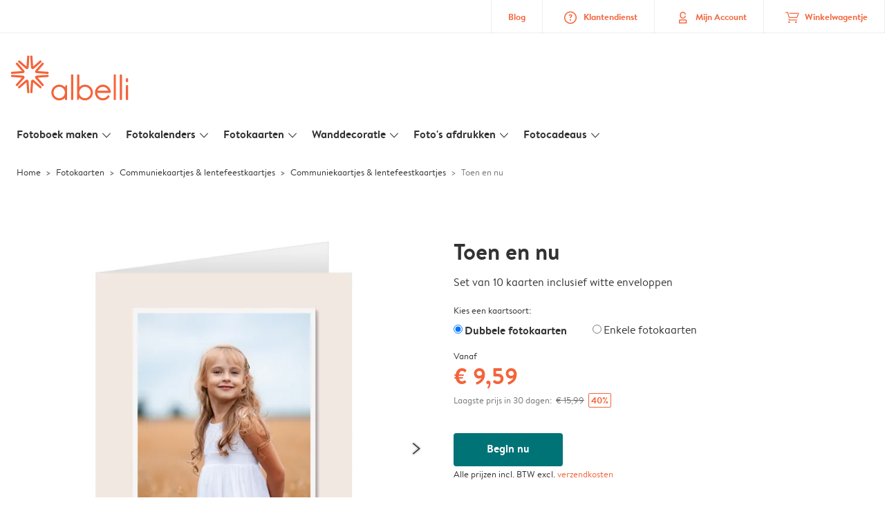

--- FILE ---
content_type: text/html; charset=UTF-8
request_url: https://www.albelli.be/kaarten-maken/communiekaartjes/bedankkaartjes?detail&card_id=0SxjmkZZKFm8cpy2OVvM9n
body_size: 666822
content:

<!DOCTYPE html>
<html class="arc3-alb smooth-scroll" lang="nl-BE" prefix="og: http://ogp.me/ns# video: http://ogp.me/ns/video# ya: http://webmaster.yandex.ru/vocabularies/">
    <head >
        <script type="text/javascript">
          var merchandisingCampaignUUID = "bcaca999-7e9d-40ec-95bd-838557accd19";
          var productDisplayArticleType = "card";
        </script>

                    <script type="text/javascript" src="https://js-cdn.dynatrace.com/jstag/1944242a637/bf21585reu/b8b75a5160d89272_complete.js" crossorigin="anonymous"></script>
                
        <meta name="robots" content="index, follow" />
<meta name="viewport" content="width=device-width, initial-scale=1, maximum-scale=1" />
<meta name="twitter:card" content="summary" />
<meta name="description" content="Bedankkaartjes communie! ⚡ Snel en eenvoudig ⭐ Gratis enveloppen ⭐ 100% tevredenheidsgarantie. Albelli 🧡 communie bedankkaartjes!" />
<meta name="twitter:title" content="Communiekaartjes &raquo; %product_name%" />
<meta name="twitter:description" content="Bedankkaartjes communie! ⚡ Snel en eenvoudig ⭐ Gratis enveloppen ⭐ 100% tevredenheidsgarantie. Albelli 🧡 communie bedankkaartjes!" />
<meta name="p:domain_verify" content="1e5196705cb747cd86173a8dd9c676ef" />
<meta property="og:type" content="website" />
<meta property="og:title" content="Communiekaartjes &raquo; %product_name%" />
<meta property="og:description" content="Bedankkaartjes communie! ⚡ Snel en eenvoudig ⭐ Gratis enveloppen ⭐ 100% tevredenheidsgarantie. Albelli 🧡 communie bedankkaartjes!" />
<meta property="og:image" content="https://www.albelli.be/content/default_albelli.be.jpg" />
<meta property="og:image:secure_url" content="https://www.albelli.be/content/default_albelli.be.jpg" />
<meta property="twitter:image" content="https://www.albelli.be/content/default_albelli.be.jpg" />
<meta property="og:locale" content="nl_BE" />
<meta property="og:url" content="https://www.albelli.be/kaarten-maken/communiekaartjes/bedankkaartjes" />
<meta property="og:site_name" content="albelli.be" />
<meta http-equiv="X-Ua-Compatible" content="IE=edge,chrome=1" />
<meta charset="UTF-8" />


        <link rel="preconnect" href="https://arc.albelli.com">
        <link rel="dns-prefetch" href="https://arc.albelli.com">
        <link rel="preconnect" href="https://assets.adobedtm.com">
        <link rel="dns-prefetch" href="https://assets.adobedtm.com">

        <link rel="apple-touch-icon-precomposed" sizes="57x57" href="/application-icons/apple-touch-icon-57x57-alb.png" />
        <link rel="apple-touch-icon-precomposed" sizes="114x114" href="/application-icons/apple-touch-icon-114x114-alb.png" />
        <link rel="apple-touch-icon-precomposed" sizes="72x72" href="/application-icons/apple-touch-icon-72x72-alb.png" />
        <link rel="apple-touch-icon-precomposed" sizes="144x144" href="/application-icons/apple-touch-icon-144x144-alb.png" />
        <link rel="apple-touch-icon-precomposed" sizes="120x120" href="/application-icons/apple-touch-icon-120x120-alb.png" />
        <link rel="apple-touch-icon-precomposed" sizes="152x152" href="/application-icons/apple-touch-icon-152x152-alb.png" />
        <link rel="icon" type="image/png" href="/application-icons/favicon-alb.ico" sizes="32x32" />

        
        <link rel="alternate" href="https://www.albelli.nl/kaarten-maken/communiekaarten/bedankkaartjes" hreflang="nl-nl"/>
<link rel="alternate" href="https://www.albelli.be/kaarten-maken/communiekaartjes/bedankkaartjes" hreflang="nl-be"/>
<link rel="alternate" href="https://www.posterxxl.de/karten-gestalten/konfirmationskarten/dankeskarten" hreflang="de-de"/>
<link rel="alternate" href="https://www.posterxxl.at/karten-gestalten/konfirmationskarten/dankeskarten" hreflang="de-at"/>
<link rel="alternate" href="https://www.fotoknudsen.no/fotokort/konfirmasjonskort/takkekort" hreflang="no-no"/>
<link rel="alternate" href="https://www.onskefoto.se/fotokort/konfirmationskort/tackkort" hreflang="sv-se"/>
<link rel="alternate" href="https://www.photobox.co.uk/personalised-cards/holy-communion/thank-you" hreflang="en-gb"/>
<link rel="alternate" href="https://www.photobox.fr/faire-part/communion/cartes-de-remerciement" hreflang="fr-fr"/>
<link rel="alternate" href="https://www.photobox.ie/personalised-cards/holy-communion/thank-you" hreflang="en-ie"/>
<link rel="alternate" href="https://www.photobox.it/biglietti-personalizzati/comunione/ringraziamento" hreflang="it-it"/>
<link rel="alternate" href="https://www.photobox.dk/personlige-fotokort/konfirmationskort/takkekort" hreflang="da-dk"/>
<link rel="alternate" href="https://www.hofmann.es/tarjetas-personalizadas/comunion/agradecimiento" hreflang="es-es"/>
<link rel="alternate" href="https://www.hofmann.pt/cartoes-personalizados/comunhao/postais-agradecimento" hreflang="pt-pt"/>

        

        <title>Communiekaartjes » %product_name%</title>
        <link rel="stylesheet" href="/assets/1885.css?v=e6b99c514e11739745a4">

        <script type="text/javascript">
                                            var tracking = {"pageIdentifier":"Product page","pageCategory":"Cards","pageName":"Cards: Product Detail Page","pageSection":"Product","pageSubCategory":"Communion"};

                            
                        var env              = 'prd';
            var vendorProperties = {"vendor":1207,"locale":"nl-BE","currency":"EUR","channel":"albelli.be","strike_through_pricing":true,"isb2b":false,"domain":"albelli.be","country":"BE","language":"nl"};

                                                    
            // initialise tracking object if it is undefined
            if (typeof window.TC_data === 'undefined') {
			    window.TC_data = {};
		    }
        </script>

                    <link rel="stylesheet" href="/assets/4229.css?v=5c0a3af441637e5bc7a7"><link rel="stylesheet" href="/assets/492.css?v=2999ec029b6d30ef9f01"><link rel="stylesheet" href="/assets/5404.css?v=abf2f686921bf0005748"><link rel="stylesheet" href="/assets/pages/product-pages/product.css?v=19d3de25fc65ea38ec5b">
    <link rel="stylesheet" href="/assets/pages/product-pages/card-detail.css?v=5cf881ef3b11b0da83dc">
          <script src="/assets/runtime.js?v=576129c2b1ad013fce1d"></script><script src="/assets/seo/autoset-canonical.js?v=ecaf835c94b2d2f564bf"></script>
	<script type="text/javascript">
		const params = new URLSearchParams(window.location.search);
		window.TC_data['products_predesign_ids'] = [params?.get('card_id')];
        const cardGroupsData = [{"theme":"Dapper","orientation":"portrait","categories":[{"original":"Communion","translation":"Communiekaartjes & lentefeestkaartjes"}],"subcategories":[{"original":"Thank_you_cards","translation":"Bedankkaarten"}],"shippingTime":"6","cards":[{"predesignedId":"84_wkuekaB282lYnqhw-nr","papId":"PAP_952","price":15.99,"pictures":["https:\/\/www.albelli.be\/managed-assets\/predesigned-products\/preview\/8-3MY4fgKqdATtpdRuYr6G\/Predesignedproduct_8-3MY4fgKqdATtpdRuYr6G.png","https:\/\/www.albelli.be\/managed-assets\/predesigned-products\/preview\/3747M84xK6iArTac9ZC0XD\/Predesignedproduct_3747M84xK6iArTac9ZC0XD.png","https:\/\/www.albelli.be\/managed-assets\/predesigned-products\/preview\/7YuOLMdUqNLByESe5m2c7Q\/Predesignedproduct_7YuOLMdUqNLByESe5m2c7Q.png"],"rank":2,"createdAt":1548247619434,"formattedSize":"10 x 15 cm","theme":"Dapper","format":"folded","paperType":"premium","size":"small"},{"predesignedId":"1zm_vUKT4pq9RFCoMjP13r","papId":"PAP_942","price":10.99,"pictures":["https:\/\/www.albelli.be\/managed-assets\/predesigned-products\/preview\/6IG6elyZaq28vSWLEXvY68\/Predesignedproduct_6IG6elyZaq28vSWLEXvY68.png","https:\/\/www.albelli.be\/managed-assets\/predesigned-products\/preview\/AE5U4BoL40V9PZxjrJnZHU\/Predesignedproduct_AE5U4BoL40V9PZxjrJnZHU.png"],"rank":2,"createdAt":1548247632750,"formattedSize":"10 x 15 cm","theme":"Dapper","format":"unfolded","paperType":"premium","size":"small"},{"predesignedId":"84_wkuekaB282lYnqhw-nr","papId":"PAP_954","price":18.99,"pictures":["https:\/\/www.albelli.be\/managed-assets\/predesigned-products\/preview\/8-3MY4fgKqdATtpdRuYr6G\/Predesignedproduct_8-3MY4fgKqdATtpdRuYr6G.png","https:\/\/www.albelli.be\/managed-assets\/predesigned-products\/preview\/3747M84xK6iArTac9ZC0XD\/Predesignedproduct_3747M84xK6iArTac9ZC0XD.png","https:\/\/www.albelli.be\/managed-assets\/predesigned-products\/preview\/7YuOLMdUqNLByESe5m2c7Q\/Predesignedproduct_7YuOLMdUqNLByESe5m2c7Q.png"],"rank":2,"createdAt":1548247619434,"formattedSize":"13 x 19 cm","theme":"Dapper","format":"folded","paperType":"premium","size":"large"},{"predesignedId":"1zm_vUKT4pq9RFCoMjP13r","papId":"PAP_944","price":13.99,"pictures":["https:\/\/www.albelli.be\/managed-assets\/predesigned-products\/preview\/6IG6elyZaq28vSWLEXvY68\/Predesignedproduct_6IG6elyZaq28vSWLEXvY68.png","https:\/\/www.albelli.be\/managed-assets\/predesigned-products\/preview\/AE5U4BoL40V9PZxjrJnZHU\/Predesignedproduct_AE5U4BoL40V9PZxjrJnZHU.png"],"rank":2,"createdAt":1548247632750,"formattedSize":"13 x 19 cm","theme":"Dapper","format":"unfolded","paperType":"premium","size":"large"}],"minimalPrice":10.99},{"theme":"Elegante momentopnamen","orientation":"landscape","categories":[{"original":"Communion","translation":"Communiekaartjes & lentefeestkaartjes"}],"subcategories":[{"original":"Thank_you_cards","translation":"Bedankkaarten"}],"shippingTime":"6","cards":[{"predesignedId":"92e2oYTqKmN8QCoxCOsLLi","papId":"PAP_953","price":15.99,"pictures":["https:\/\/www.albelli.be\/managed-assets\/predesigned-products\/preview\/90Bg_fcQaLmB5jEchMHvIU\/Predesignedproduct_90Bg_fcQaLmB5jEchMHvIU.png","https:\/\/www.albelli.be\/managed-assets\/predesigned-products\/preview\/EDW18z344gFBZnWdlU2GXt\/Predesignedproduct_EDW18z344gFBZnWdlU2GXt.png","https:\/\/www.albelli.be\/managed-assets\/predesigned-products\/preview\/09mpfVlpqrRAQ8BCJsr97Z\/Predesignedproduct_09mpfVlpqrRAQ8BCJsr97Z.png"],"rank":2,"createdAt":1733330440784,"formattedSize":"15 x 10 cm","theme":"Elegante momentopnamen","format":"folded","paperType":"premium","size":"small"},{"predesignedId":"AkpgQtwR4VnBfIzVKBSR5t","papId":"PAP_943","price":10.99,"pictures":["https:\/\/www.albelli.be\/managed-assets\/predesigned-products\/preview\/3ZBGKXNT4r2BXkOBSXkKk9\/Predesignedproduct_3ZBGKXNT4r2BXkOBSXkKk9.png","https:\/\/www.albelli.be\/managed-assets\/predesigned-products\/preview\/BVeVL_I6KQl9qi19CfwA7f\/Predesignedproduct_BVeVL_I6KQl9qi19CfwA7f.png"],"rank":2,"createdAt":1733330497066,"formattedSize":"15 x 10 cm","theme":"Elegante momentopnamen","format":"unfolded","paperType":"premium","size":"small"},{"predesignedId":"92e2oYTqKmN8QCoxCOsLLi","papId":"PAP_955","price":18.99,"pictures":["https:\/\/www.albelli.be\/managed-assets\/predesigned-products\/preview\/90Bg_fcQaLmB5jEchMHvIU\/Predesignedproduct_90Bg_fcQaLmB5jEchMHvIU.png","https:\/\/www.albelli.be\/managed-assets\/predesigned-products\/preview\/EDW18z344gFBZnWdlU2GXt\/Predesignedproduct_EDW18z344gFBZnWdlU2GXt.png","https:\/\/www.albelli.be\/managed-assets\/predesigned-products\/preview\/09mpfVlpqrRAQ8BCJsr97Z\/Predesignedproduct_09mpfVlpqrRAQ8BCJsr97Z.png"],"rank":2,"createdAt":1733330440784,"formattedSize":"19 x 13 cm","theme":"Elegante momentopnamen","format":"folded","paperType":"premium","size":"large"},{"predesignedId":"AkpgQtwR4VnBfIzVKBSR5t","papId":"PAP_945","price":13.99,"pictures":["https:\/\/www.albelli.be\/managed-assets\/predesigned-products\/preview\/3ZBGKXNT4r2BXkOBSXkKk9\/Predesignedproduct_3ZBGKXNT4r2BXkOBSXkKk9.png","https:\/\/www.albelli.be\/managed-assets\/predesigned-products\/preview\/BVeVL_I6KQl9qi19CfwA7f\/Predesignedproduct_BVeVL_I6KQl9qi19CfwA7f.png"],"rank":2,"createdAt":1733330497066,"formattedSize":"19 x 13 cm","theme":"Elegante momentopnamen","format":"unfolded","paperType":"premium","size":"large"}],"minimalPrice":10.99},{"theme":"Diagonale datum","orientation":"square","categories":[{"original":"Communion","translation":"Communiekaartjes & lentefeestkaartjes"}],"subcategories":[{"original":"Thank_you_cards","translation":"Bedankkaarten"}],"shippingTime":"6","cards":[{"predesignedId":"C5Livl_H4NX9OnTgOmnyjv","papId":"PAP_950","price":12.99,"pictures":["https:\/\/www.albelli.be\/managed-assets\/predesigned-products\/preview\/3NIdfV6YagL980NurHtwFW\/Predesignedproduct_3NIdfV6YagL980NurHtwFW.png","https:\/\/www.albelli.be\/managed-assets\/predesigned-products\/preview\/7uhCiuY54A59iEC7uZ2oGM\/Predesignedproduct_7uhCiuY54A59iEC7uZ2oGM.png","https:\/\/www.albelli.be\/managed-assets\/predesigned-products\/preview\/6b59wcXAKQnANaiX6KAJja\/Predesignedproduct_6b59wcXAKQnANaiX6KAJja.png"],"rank":3,"createdAt":1733827951214,"formattedSize":"10 x 10 cm","theme":"Diagonale datum","format":"folded","paperType":"premium","size":"small"},{"predesignedId":"2_zp2M6p4MJAcappXUXSMx","papId":"PAP_940","price":5.99,"pictures":["https:\/\/www.albelli.be\/managed-assets\/predesigned-products\/preview\/3fZLb8o-4plAipPLaGdnhV\/Predesignedproduct_3fZLb8o-4plAipPLaGdnhV.png","https:\/\/www.albelli.be\/managed-assets\/predesigned-products\/preview\/7f9jUKd_qlXBmkMmUdFC9c\/Predesignedproduct_7f9jUKd_qlXBmkMmUdFC9c.png"],"rank":3,"createdAt":1733828027946,"formattedSize":"10 x 10 cm","theme":"Diagonale datum","format":"unfolded","paperType":"premium","size":"small"},{"predesignedId":"C5Livl_H4NX9OnTgOmnyjv","papId":"PAP_951","price":17.99,"pictures":["https:\/\/www.albelli.be\/managed-assets\/predesigned-products\/preview\/3NIdfV6YagL980NurHtwFW\/Predesignedproduct_3NIdfV6YagL980NurHtwFW.png","https:\/\/www.albelli.be\/managed-assets\/predesigned-products\/preview\/7uhCiuY54A59iEC7uZ2oGM\/Predesignedproduct_7uhCiuY54A59iEC7uZ2oGM.png","https:\/\/www.albelli.be\/managed-assets\/predesigned-products\/preview\/6b59wcXAKQnANaiX6KAJja\/Predesignedproduct_6b59wcXAKQnANaiX6KAJja.png"],"rank":3,"createdAt":1733827951214,"formattedSize":"15 x 15 cm","theme":"Diagonale datum","format":"folded","paperType":"premium","size":"large"},{"predesignedId":"2_zp2M6p4MJAcappXUXSMx","papId":"PAP_941","price":12.99,"pictures":["https:\/\/www.albelli.be\/managed-assets\/predesigned-products\/preview\/3fZLb8o-4plAipPLaGdnhV\/Predesignedproduct_3fZLb8o-4plAipPLaGdnhV.png","https:\/\/www.albelli.be\/managed-assets\/predesigned-products\/preview\/7f9jUKd_qlXBmkMmUdFC9c\/Predesignedproduct_7f9jUKd_qlXBmkMmUdFC9c.png"],"rank":3,"createdAt":1733828027946,"formattedSize":"15 x 15 cm","theme":"Diagonale datum","format":"unfolded","paperType":"premium","size":"large"}],"minimalPrice":5.99},{"theme":"Collage pastel","orientation":"landscape","categories":[{"original":"Communion","translation":"Communiekaartjes & lentefeestkaartjes"}],"subcategories":[{"original":"Thank_you_cards","translation":"Bedankkaarten"}],"shippingTime":"6","cards":[{"predesignedId":"CS0pnyFzq2c9TrwYCPX3x8","papId":"PAP_953","price":15.99,"pictures":["https:\/\/www.albelli.be\/managed-assets\/predesigned-products\/preview\/5AN1yzw-KKQA0YwuTnvMuo\/Predesignedproduct_5AN1yzw-KKQA0YwuTnvMuo.png","https:\/\/www.albelli.be\/managed-assets\/predesigned-products\/preview\/CJr4Qwl04KrAZkykXWNCjK\/Predesignedproduct_CJr4Qwl04KrAZkykXWNCjK.png","https:\/\/www.albelli.be\/managed-assets\/predesigned-products\/preview\/AtPBU4sPKr89XPxq2bYsqk\/Predesignedproduct_AtPBU4sPKr89XPxq2bYsqk.png"],"rank":6,"createdAt":1672848361109,"formattedSize":"15 x 10 cm","theme":"Collage pastel","format":"folded","paperType":"premium","size":"small"},{"predesignedId":"Ai37oXGjq53BxpiCuUhL7Y","papId":"PAP_943","price":10.99,"pictures":["https:\/\/www.albelli.be\/managed-assets\/predesigned-products\/preview\/4ZeYEf254KEB4t_t2NBDdD\/Predesignedproduct_4ZeYEf254KEB4t_t2NBDdD.png","https:\/\/www.albelli.be\/managed-assets\/predesigned-products\/preview\/4LzSPWkX4Pu9So3jrKe68V\/Predesignedproduct_4LzSPWkX4Pu9So3jrKe68V.png"],"rank":6,"createdAt":1672851498192,"formattedSize":"15 x 10 cm","theme":"Collage pastel","format":"unfolded","paperType":"premium","size":"small"},{"predesignedId":"CS0pnyFzq2c9TrwYCPX3x8","papId":"PAP_955","price":18.99,"pictures":["https:\/\/www.albelli.be\/managed-assets\/predesigned-products\/preview\/5AN1yzw-KKQA0YwuTnvMuo\/Predesignedproduct_5AN1yzw-KKQA0YwuTnvMuo.png","https:\/\/www.albelli.be\/managed-assets\/predesigned-products\/preview\/CJr4Qwl04KrAZkykXWNCjK\/Predesignedproduct_CJr4Qwl04KrAZkykXWNCjK.png","https:\/\/www.albelli.be\/managed-assets\/predesigned-products\/preview\/AtPBU4sPKr89XPxq2bYsqk\/Predesignedproduct_AtPBU4sPKr89XPxq2bYsqk.png"],"rank":6,"createdAt":1672848361109,"formattedSize":"19 x 13 cm","theme":"Collage pastel","format":"folded","paperType":"premium","size":"large"},{"predesignedId":"Ai37oXGjq53BxpiCuUhL7Y","papId":"PAP_945","price":13.99,"pictures":["https:\/\/www.albelli.be\/managed-assets\/predesigned-products\/preview\/4ZeYEf254KEB4t_t2NBDdD\/Predesignedproduct_4ZeYEf254KEB4t_t2NBDdD.png","https:\/\/www.albelli.be\/managed-assets\/predesigned-products\/preview\/4LzSPWkX4Pu9So3jrKe68V\/Predesignedproduct_4LzSPWkX4Pu9So3jrKe68V.png"],"rank":6,"createdAt":1672851498192,"formattedSize":"19 x 13 cm","theme":"Collage pastel","format":"unfolded","paperType":"premium","size":"large"}],"minimalPrice":10.99},{"theme":"Fijne wilde bloemen","orientation":"portrait","categories":[{"original":"Communion","translation":"Communiekaartjes & lentefeestkaartjes"}],"subcategories":[{"original":"Thank_you_cards","translation":"Bedankkaarten"}],"shippingTime":"6","cards":[{"predesignedId":"9w-EOnSEqWY9OSuFmAsbW6","papId":"PAP_952","price":15.99,"pictures":["https:\/\/www.albelli.be\/managed-assets\/predesigned-products\/preview\/D605WRSL4tMBXxRIf4iUG4\/Predesignedproduct_D605WRSL4tMBXxRIf4iUG4.png","https:\/\/www.albelli.be\/managed-assets\/predesigned-products\/preview\/0-qZ64MYKNdASM4T8Oe_ad\/Predesignedproduct_0-qZ64MYKNdASM4T8Oe_ad.png","https:\/\/www.albelli.be\/managed-assets\/predesigned-products\/preview\/9XYrz7MBK6X8opUjZ2Bhl6\/Predesignedproduct_9XYrz7MBK6X8opUjZ2Bhl6.png"],"rank":11,"createdAt":1734079899433,"formattedSize":"10 x 15 cm","theme":"Fijne wilde bloemen","format":"folded","paperType":"premium","size":"small"},{"predesignedId":"9TK8483SKaX8POVsx0wXWQ","papId":"PAP_942","price":10.99,"pictures":["https:\/\/www.albelli.be\/managed-assets\/predesigned-products\/preview\/A-xz1yOOqPS9Z-tgSMkE7L\/Predesignedproduct_A-xz1yOOqPS9Z-tgSMkE7L.png","https:\/\/www.albelli.be\/managed-assets\/predesigned-products\/preview\/6IIzLgOT4mhAQ3nZi0UQsz\/Predesignedproduct_6IIzLgOT4mhAQ3nZi0UQsz.png"],"rank":11,"createdAt":1734080057957,"formattedSize":"10 x 15 cm","theme":"Fijne wilde bloemen","format":"unfolded","paperType":"premium","size":"small"},{"predesignedId":"9w-EOnSEqWY9OSuFmAsbW6","papId":"PAP_954","price":18.99,"pictures":["https:\/\/www.albelli.be\/managed-assets\/predesigned-products\/preview\/D605WRSL4tMBXxRIf4iUG4\/Predesignedproduct_D605WRSL4tMBXxRIf4iUG4.png","https:\/\/www.albelli.be\/managed-assets\/predesigned-products\/preview\/0-qZ64MYKNdASM4T8Oe_ad\/Predesignedproduct_0-qZ64MYKNdASM4T8Oe_ad.png","https:\/\/www.albelli.be\/managed-assets\/predesigned-products\/preview\/9XYrz7MBK6X8opUjZ2Bhl6\/Predesignedproduct_9XYrz7MBK6X8opUjZ2Bhl6.png"],"rank":11,"createdAt":1734079899433,"formattedSize":"13 x 19 cm","theme":"Fijne wilde bloemen","format":"folded","paperType":"premium","size":"large"},{"predesignedId":"9TK8483SKaX8POVsx0wXWQ","papId":"PAP_944","price":13.99,"pictures":["https:\/\/www.albelli.be\/managed-assets\/predesigned-products\/preview\/A-xz1yOOqPS9Z-tgSMkE7L\/Predesignedproduct_A-xz1yOOqPS9Z-tgSMkE7L.png","https:\/\/www.albelli.be\/managed-assets\/predesigned-products\/preview\/6IIzLgOT4mhAQ3nZi0UQsz\/Predesignedproduct_6IIzLgOT4mhAQ3nZi0UQsz.png"],"rank":11,"createdAt":1734080057957,"formattedSize":"13 x 19 cm","theme":"Fijne wilde bloemen","format":"unfolded","paperType":"premium","size":"large"}],"minimalPrice":10.99},{"theme":"Moderne ovale lijst","orientation":"portrait","categories":[{"original":"Communion","translation":"Communiekaartjes & lentefeestkaartjes"}],"subcategories":[{"original":"Thank_you_cards","translation":"Bedankkaarten"}],"shippingTime":"6","cards":[{"predesignedId":"9rio90EJaGjA8mg4JeeHK3","papId":"PAP_952","price":15.99,"pictures":["https:\/\/www.albelli.be\/managed-assets\/predesigned-products\/preview\/4GG5dyBmKFA8QclP1xnkQu\/Predesignedproduct_4GG5dyBmKFA8QclP1xnkQu.png","https:\/\/www.albelli.be\/managed-assets\/predesigned-products\/preview\/8WBG1TFIa1d8SCnCxzELpn\/Predesignedproduct_8WBG1TFIa1d8SCnCxzELpn.png","https:\/\/www.albelli.be\/managed-assets\/predesigned-products\/preview\/0iKBxfTlK91AFl6xKu4MTV\/Predesignedproduct_0iKBxfTlK91AFl6xKu4MTV.png"],"rank":13,"createdAt":1733330796813,"formattedSize":"10 x 15 cm","theme":"Moderne ovale lijst","format":"folded","paperType":"premium","size":"small"},{"predesignedId":"6l9xNWWPaINA6ebj_OhV4I","papId":"PAP_942","price":10.99,"pictures":["https:\/\/www.albelli.be\/managed-assets\/predesigned-products\/preview\/Dd-dVeLm4dZ84RygGV5h3k\/Predesignedproduct_Dd-dVeLm4dZ84RygGV5h3k.png","https:\/\/www.albelli.be\/managed-assets\/predesigned-products\/preview\/CBM9Xg2S490957ogAgPCNX\/Predesignedproduct_CBM9Xg2S490957ogAgPCNX.png"],"rank":13,"createdAt":1733330856011,"formattedSize":"10 x 15 cm","theme":"Moderne ovale lijst","format":"unfolded","paperType":"premium","size":"small"},{"predesignedId":"9rio90EJaGjA8mg4JeeHK3","papId":"PAP_954","price":18.99,"pictures":["https:\/\/www.albelli.be\/managed-assets\/predesigned-products\/preview\/4GG5dyBmKFA8QclP1xnkQu\/Predesignedproduct_4GG5dyBmKFA8QclP1xnkQu.png","https:\/\/www.albelli.be\/managed-assets\/predesigned-products\/preview\/8WBG1TFIa1d8SCnCxzELpn\/Predesignedproduct_8WBG1TFIa1d8SCnCxzELpn.png","https:\/\/www.albelli.be\/managed-assets\/predesigned-products\/preview\/0iKBxfTlK91AFl6xKu4MTV\/Predesignedproduct_0iKBxfTlK91AFl6xKu4MTV.png"],"rank":13,"createdAt":1733330796813,"formattedSize":"13 x 19 cm","theme":"Moderne ovale lijst","format":"folded","paperType":"premium","size":"large"},{"predesignedId":"6l9xNWWPaINA6ebj_OhV4I","papId":"PAP_944","price":13.99,"pictures":["https:\/\/www.albelli.be\/managed-assets\/predesigned-products\/preview\/Dd-dVeLm4dZ84RygGV5h3k\/Predesignedproduct_Dd-dVeLm4dZ84RygGV5h3k.png","https:\/\/www.albelli.be\/managed-assets\/predesigned-products\/preview\/CBM9Xg2S490957ogAgPCNX\/Predesignedproduct_CBM9Xg2S490957ogAgPCNX.png"],"rank":13,"createdAt":1733330856011,"formattedSize":"13 x 19 cm","theme":"Moderne ovale lijst","format":"unfolded","paperType":"premium","size":"large"}],"minimalPrice":10.99},{"theme":"Pastelkleurige duif","orientation":"portrait","categories":[{"original":"Communion","translation":"Communiekaartjes & lentefeestkaartjes"}],"subcategories":[{"original":"Thank_you_cards","translation":"Bedankkaarten"}],"shippingTime":"6","cards":[{"predesignedId":"ApNscD2q4lg9l8t1ywXhGg","papId":"PAP_952","price":15.99,"pictures":["https:\/\/www.albelli.be\/managed-assets\/predesigned-products\/preview\/1Er2x72m4UB8hzkTAGoS1u\/Predesignedproduct_1Er2x72m4UB8hzkTAGoS1u.png","https:\/\/www.albelli.be\/managed-assets\/predesigned-products\/preview\/AaaZA0s6K7l8_Nnu6bnJcT\/Predesignedproduct_AaaZA0s6K7l8_Nnu6bnJcT.png","https:\/\/www.albelli.be\/managed-assets\/predesigned-products\/preview\/4p0eRPLeqAj9mD-DVelUM3\/Predesignedproduct_4p0eRPLeqAj9mD-DVelUM3.png"],"rank":20,"createdAt":1734621642189,"formattedSize":"10 x 15 cm","theme":"Pastelkleurige duif","format":"folded","paperType":"premium","size":"small"},{"predesignedId":"3JJ9--leqRn9NWL7vF0HVE","papId":"PAP_942","price":10.99,"pictures":["https:\/\/www.albelli.be\/managed-assets\/predesigned-products\/preview\/46ouFXxoqlbApIm3Ej6cDl\/Predesignedproduct_46ouFXxoqlbApIm3Ej6cDl.png","https:\/\/www.albelli.be\/managed-assets\/predesigned-products\/preview\/8QB65gvb4Fr8pKQQRB6V4-\/Predesignedproduct_8QB65gvb4Fr8pKQQRB6V4-.png"],"rank":20,"createdAt":1734621982358,"formattedSize":"10 x 15 cm","theme":"Pastelkleurige duif","format":"unfolded","paperType":"premium","size":"small"},{"predesignedId":"ApNscD2q4lg9l8t1ywXhGg","papId":"PAP_954","price":18.99,"pictures":["https:\/\/www.albelli.be\/managed-assets\/predesigned-products\/preview\/1Er2x72m4UB8hzkTAGoS1u\/Predesignedproduct_1Er2x72m4UB8hzkTAGoS1u.png","https:\/\/www.albelli.be\/managed-assets\/predesigned-products\/preview\/AaaZA0s6K7l8_Nnu6bnJcT\/Predesignedproduct_AaaZA0s6K7l8_Nnu6bnJcT.png","https:\/\/www.albelli.be\/managed-assets\/predesigned-products\/preview\/4p0eRPLeqAj9mD-DVelUM3\/Predesignedproduct_4p0eRPLeqAj9mD-DVelUM3.png"],"rank":20,"createdAt":1734621642189,"formattedSize":"13 x 19 cm","theme":"Pastelkleurige duif","format":"folded","paperType":"premium","size":"large"},{"predesignedId":"3JJ9--leqRn9NWL7vF0HVE","papId":"PAP_944","price":13.99,"pictures":["https:\/\/www.albelli.be\/managed-assets\/predesigned-products\/preview\/46ouFXxoqlbApIm3Ej6cDl\/Predesignedproduct_46ouFXxoqlbApIm3Ej6cDl.png","https:\/\/www.albelli.be\/managed-assets\/predesigned-products\/preview\/8QB65gvb4Fr8pKQQRB6V4-\/Predesignedproduct_8QB65gvb4Fr8pKQQRB6V4-.png"],"rank":20,"createdAt":1734621982358,"formattedSize":"13 x 19 cm","theme":"Pastelkleurige duif","format":"unfolded","paperType":"premium","size":"large"}],"minimalPrice":10.99},{"theme":"Bloemen splash","orientation":"portrait","categories":[{"original":"Communion","translation":"Communiekaartjes & lentefeestkaartjes"}],"subcategories":[{"original":"Thank_you_cards","translation":"Bedankkaarten"}],"shippingTime":"6","cards":[{"predesignedId":"Det7Gw0MKRy94p-U2R2_Dr","papId":"PAP_952","price":15.99,"pictures":["https:\/\/www.albelli.be\/managed-assets\/predesigned-products\/preview\/ENmDA6IeK2G80b3UUsfGb-\/Predesignedproduct_ENmDA6IeK2G80b3UUsfGb-.png","https:\/\/www.albelli.be\/managed-assets\/predesigned-products\/preview\/Eq_SgdJmK9d8K4w418izrm\/Predesignedproduct_Eq_SgdJmK9d8K4w418izrm.png","https:\/\/www.albelli.be\/managed-assets\/predesigned-products\/preview\/BZ5l6c0X4yd94SYPCmfM_w\/Predesignedproduct_BZ5l6c0X4yd94SYPCmfM_w.png"],"rank":32,"createdAt":1642511083106,"formattedSize":"10 x 15 cm","theme":"Bloemen splash","format":"folded","paperType":"premium","size":"small"},{"predesignedId":"64lcctKFKHL91Appu8gnQ6","papId":"PAP_942","price":10.99,"pictures":["https:\/\/www.albelli.be\/managed-assets\/predesigned-products\/preview\/7awnRdw1qHt8gFLOE6OR_F\/Predesignedproduct_7awnRdw1qHt8gFLOE6OR_F.png","https:\/\/www.albelli.be\/managed-assets\/predesigned-products\/preview\/3Wdk8bYz4Md9vkpD-cZvDs\/Predesignedproduct_3Wdk8bYz4Md9vkpD-cZvDs.png","https:\/\/www.albelli.be\/managed-assets\/predesigned-products\/preview\/6iS6UJ7qKfT8Wlf5OSieiq\/Predesignedproduct_6iS6UJ7qKfT8Wlf5OSieiq.png"],"rank":32,"createdAt":1642511134890,"formattedSize":"10 x 15 cm","theme":"Bloemen splash","format":"unfolded","paperType":"premium","size":"small"},{"predesignedId":"Det7Gw0MKRy94p-U2R2_Dr","papId":"PAP_954","price":18.99,"pictures":["https:\/\/www.albelli.be\/managed-assets\/predesigned-products\/preview\/ENmDA6IeK2G80b3UUsfGb-\/Predesignedproduct_ENmDA6IeK2G80b3UUsfGb-.png","https:\/\/www.albelli.be\/managed-assets\/predesigned-products\/preview\/Eq_SgdJmK9d8K4w418izrm\/Predesignedproduct_Eq_SgdJmK9d8K4w418izrm.png","https:\/\/www.albelli.be\/managed-assets\/predesigned-products\/preview\/BZ5l6c0X4yd94SYPCmfM_w\/Predesignedproduct_BZ5l6c0X4yd94SYPCmfM_w.png"],"rank":32,"createdAt":1642511083106,"formattedSize":"13 x 19 cm","theme":"Bloemen splash","format":"folded","paperType":"premium","size":"large"},{"predesignedId":"64lcctKFKHL91Appu8gnQ6","papId":"PAP_944","price":13.99,"pictures":["https:\/\/www.albelli.be\/managed-assets\/predesigned-products\/preview\/7awnRdw1qHt8gFLOE6OR_F\/Predesignedproduct_7awnRdw1qHt8gFLOE6OR_F.png","https:\/\/www.albelli.be\/managed-assets\/predesigned-products\/preview\/3Wdk8bYz4Md9vkpD-cZvDs\/Predesignedproduct_3Wdk8bYz4Md9vkpD-cZvDs.png","https:\/\/www.albelli.be\/managed-assets\/predesigned-products\/preview\/6iS6UJ7qKfT8Wlf5OSieiq\/Predesignedproduct_6iS6UJ7qKfT8Wlf5OSieiq.png"],"rank":32,"createdAt":1642511134890,"formattedSize":"13 x 19 cm","theme":"Bloemen splash","format":"unfolded","paperType":"premium","size":"large"}],"minimalPrice":10.99},{"theme":"Collage groen","orientation":"landscape","categories":[{"original":"Communion","translation":"Communiekaartjes & lentefeestkaartjes"}],"subcategories":[{"original":"Thank_you_cards","translation":"Bedankkaarten"}],"shippingTime":"6","cards":[{"predesignedId":"Be4eYle_KB-83QLUwNYHzR","papId":"PAP_953","price":15.99,"pictures":["https:\/\/www.albelli.be\/managed-assets\/predesigned-products\/preview\/2x6qvmcZa74B9tj4gccidz\/Predesignedproduct_2x6qvmcZa74B9tj4gccidz.png","https:\/\/www.albelli.be\/managed-assets\/predesigned-products\/preview\/Af9cl7l7KUiAIXvc2e6Km4\/Predesignedproduct_Af9cl7l7KUiAIXvc2e6Km4.png","https:\/\/www.albelli.be\/managed-assets\/predesigned-products\/preview\/7ChFaLRY4o5B0LWvq6SFZ4\/Predesignedproduct_7ChFaLRY4o5B0LWvq6SFZ4.png"],"rank":34,"createdAt":1672858978908,"formattedSize":"15 x 10 cm","theme":"Collage groen","format":"folded","paperType":"premium","size":"small"},{"predesignedId":"4aIReRuwqBqATjyHS0nzMn","papId":"PAP_943","price":10.99,"pictures":["https:\/\/www.albelli.be\/managed-assets\/predesigned-products\/preview\/3PvOoFFaqPJAbdY1caEnWC\/Predesignedproduct_3PvOoFFaqPJAbdY1caEnWC.png","https:\/\/www.albelli.be\/managed-assets\/predesigned-products\/preview\/CwBOIjT047o9_XA6NyWNRH\/Predesignedproduct_CwBOIjT047o9_XA6NyWNRH.png"],"rank":34,"createdAt":1672859209633,"formattedSize":"15 x 10 cm","theme":"Collage groen","format":"unfolded","paperType":"premium","size":"small"},{"predesignedId":"Be4eYle_KB-83QLUwNYHzR","papId":"PAP_955","price":18.99,"pictures":["https:\/\/www.albelli.be\/managed-assets\/predesigned-products\/preview\/2x6qvmcZa74B9tj4gccidz\/Predesignedproduct_2x6qvmcZa74B9tj4gccidz.png","https:\/\/www.albelli.be\/managed-assets\/predesigned-products\/preview\/Af9cl7l7KUiAIXvc2e6Km4\/Predesignedproduct_Af9cl7l7KUiAIXvc2e6Km4.png","https:\/\/www.albelli.be\/managed-assets\/predesigned-products\/preview\/7ChFaLRY4o5B0LWvq6SFZ4\/Predesignedproduct_7ChFaLRY4o5B0LWvq6SFZ4.png"],"rank":34,"createdAt":1672858978908,"formattedSize":"19 x 13 cm","theme":"Collage groen","format":"folded","paperType":"premium","size":"large"},{"predesignedId":"4aIReRuwqBqATjyHS0nzMn","papId":"PAP_945","price":13.99,"pictures":["https:\/\/www.albelli.be\/managed-assets\/predesigned-products\/preview\/3PvOoFFaqPJAbdY1caEnWC\/Predesignedproduct_3PvOoFFaqPJAbdY1caEnWC.png","https:\/\/www.albelli.be\/managed-assets\/predesigned-products\/preview\/CwBOIjT047o9_XA6NyWNRH\/Predesignedproduct_CwBOIjT047o9_XA6NyWNRH.png"],"rank":34,"createdAt":1672859209633,"formattedSize":"19 x 13 cm","theme":"Collage groen","format":"unfolded","paperType":"premium","size":"large"}],"minimalPrice":10.99},{"theme":"Personal touch","orientation":"portrait","categories":[{"original":"Communion","translation":"Communiekaartjes & lentefeestkaartjes"}],"subcategories":[{"original":"Thank_you_cards","translation":"Bedankkaarten"}],"shippingTime":"6","cards":[{"predesignedId":"0WkTCIN3qIbBRP2Nr7lxYP","papId":"PAP_952","price":15.99,"pictures":["https:\/\/www.albelli.be\/managed-assets\/predesigned-products\/preview\/AVMRJcsW40eBjA-6fjzuWA\/Predesignedproduct_AVMRJcsW40eBjA-6fjzuWA.png","https:\/\/www.albelli.be\/managed-assets\/predesigned-products\/preview\/5pXb19QHKJ3BmPuo_U8xBo\/Predesignedproduct_5pXb19QHKJ3BmPuo_U8xBo.png","https:\/\/www.albelli.be\/managed-assets\/predesigned-products\/preview\/CMHqzfIJqXM9JbDecr5fjz\/Predesignedproduct_CMHqzfIJqXM9JbDecr5fjz.png"],"rank":35,"createdAt":1702459349570,"formattedSize":"10 x 15 cm","theme":"Personal touch","format":"folded","paperType":"premium","size":"small"},{"predesignedId":"AI8YseczKqr8kUxs914vBP","papId":"PAP_942","price":10.99,"pictures":["https:\/\/www.albelli.be\/managed-assets\/predesigned-products\/preview\/D5F9nLa649aA0NZv0O5ZLk\/Predesignedproduct_D5F9nLa649aA0NZv0O5ZLk.png","https:\/\/www.albelli.be\/managed-assets\/predesigned-products\/preview\/A6XwWgF1a5r9N9qu43QU9u\/Predesignedproduct_A6XwWgF1a5r9N9qu43QU9u.png"],"rank":35,"createdAt":1702459453495,"formattedSize":"10 x 15 cm","theme":"Personal touch","format":"unfolded","paperType":"premium","size":"small"},{"predesignedId":"0WkTCIN3qIbBRP2Nr7lxYP","papId":"PAP_954","price":18.99,"pictures":["https:\/\/www.albelli.be\/managed-assets\/predesigned-products\/preview\/AVMRJcsW40eBjA-6fjzuWA\/Predesignedproduct_AVMRJcsW40eBjA-6fjzuWA.png","https:\/\/www.albelli.be\/managed-assets\/predesigned-products\/preview\/5pXb19QHKJ3BmPuo_U8xBo\/Predesignedproduct_5pXb19QHKJ3BmPuo_U8xBo.png","https:\/\/www.albelli.be\/managed-assets\/predesigned-products\/preview\/CMHqzfIJqXM9JbDecr5fjz\/Predesignedproduct_CMHqzfIJqXM9JbDecr5fjz.png"],"rank":35,"createdAt":1702459349570,"formattedSize":"13 x 19 cm","theme":"Personal touch","format":"folded","paperType":"premium","size":"large"},{"predesignedId":"AI8YseczKqr8kUxs914vBP","papId":"PAP_944","price":13.99,"pictures":["https:\/\/www.albelli.be\/managed-assets\/predesigned-products\/preview\/D5F9nLa649aA0NZv0O5ZLk\/Predesignedproduct_D5F9nLa649aA0NZv0O5ZLk.png","https:\/\/www.albelli.be\/managed-assets\/predesigned-products\/preview\/A6XwWgF1a5r9N9qu43QU9u\/Predesignedproduct_A6XwWgF1a5r9N9qu43QU9u.png"],"rank":35,"createdAt":1702459453495,"formattedSize":"13 x 19 cm","theme":"Personal touch","format":"unfolded","paperType":"premium","size":"large"}],"minimalPrice":10.99},{"theme":"Dit ben ik","orientation":"landscape","categories":[{"original":"Communion","translation":"Communiekaartjes & lentefeestkaartjes"}],"subcategories":[{"original":"Thank_you_cards","translation":"Bedankkaarten"}],"shippingTime":"6","cards":[{"predesignedId":"4BArHd0YqrrAOd6HEARimp","papId":"PAP_953","price":15.99,"pictures":["https:\/\/www.albelli.be\/managed-assets\/predesigned-products\/preview\/26rkAEol4Dr9NLOLviu0Xm\/Predesignedproduct_26rkAEol4Dr9NLOLviu0Xm.png","https:\/\/www.albelli.be\/managed-assets\/predesigned-products\/preview\/7Cosnt1-q2AAbA1enKFtc1\/Predesignedproduct_7Cosnt1-q2AAbA1enKFtc1.png","https:\/\/www.albelli.be\/managed-assets\/predesigned-products\/preview\/3py_DDYzaJ2AidxiMH9Zxj\/Predesignedproduct_3py_DDYzaJ2AidxiMH9Zxj.png"],"rank":37,"createdAt":1579689785482,"formattedSize":"15 x 10 cm","theme":"Dit ben ik","format":"folded","paperType":"premium","size":"small"},{"predesignedId":"DxUwqR5o4mN8y67L93n5EN","papId":"PAP_943","price":10.99,"pictures":["https:\/\/www.albelli.be\/managed-assets\/predesigned-products\/preview\/3bn-8AC_qS1B5UI3rcDTGd\/Predesignedproduct_3bn-8AC_qS1B5UI3rcDTGd.png","https:\/\/www.albelli.be\/managed-assets\/predesigned-products\/preview\/1VE9nHpE4cGAH-TV73eaXa\/Predesignedproduct_1VE9nHpE4cGAH-TV73eaXa.png"],"rank":37,"createdAt":1579689838229,"formattedSize":"15 x 10 cm","theme":"Dit ben ik","format":"unfolded","paperType":"premium","size":"small"},{"predesignedId":"4BArHd0YqrrAOd6HEARimp","papId":"PAP_955","price":18.99,"pictures":["https:\/\/www.albelli.be\/managed-assets\/predesigned-products\/preview\/26rkAEol4Dr9NLOLviu0Xm\/Predesignedproduct_26rkAEol4Dr9NLOLviu0Xm.png","https:\/\/www.albelli.be\/managed-assets\/predesigned-products\/preview\/7Cosnt1-q2AAbA1enKFtc1\/Predesignedproduct_7Cosnt1-q2AAbA1enKFtc1.png","https:\/\/www.albelli.be\/managed-assets\/predesigned-products\/preview\/3py_DDYzaJ2AidxiMH9Zxj\/Predesignedproduct_3py_DDYzaJ2AidxiMH9Zxj.png"],"rank":37,"createdAt":1579689785482,"formattedSize":"19 x 13 cm","theme":"Dit ben ik","format":"folded","paperType":"premium","size":"large"},{"predesignedId":"DxUwqR5o4mN8y67L93n5EN","papId":"PAP_945","price":13.99,"pictures":["https:\/\/www.albelli.be\/managed-assets\/predesigned-products\/preview\/3bn-8AC_qS1B5UI3rcDTGd\/Predesignedproduct_3bn-8AC_qS1B5UI3rcDTGd.png","https:\/\/www.albelli.be\/managed-assets\/predesigned-products\/preview\/1VE9nHpE4cGAH-TV73eaXa\/Predesignedproduct_1VE9nHpE4cGAH-TV73eaXa.png"],"rank":37,"createdAt":1579689838229,"formattedSize":"19 x 13 cm","theme":"Dit ben ik","format":"unfolded","paperType":"premium","size":"large"}],"minimalPrice":10.99},{"theme":"Natuurtinten","orientation":"landscape","categories":[{"original":"Communion","translation":"Communiekaartjes & lentefeestkaartjes"}],"subcategories":[{"original":"Thank_you_cards","translation":"Bedankkaarten"}],"shippingTime":"6","cards":[{"predesignedId":"2UER8O6I42JBGD_t9gOh2_","papId":"PAP_953","price":15.99,"pictures":["https:\/\/www.albelli.be\/managed-assets\/predesigned-products\/preview\/9v1NULk9qQvBt4vR0t1gpT\/Predesignedproduct_9v1NULk9qQvBt4vR0t1gpT.png","https:\/\/www.albelli.be\/managed-assets\/predesigned-products\/preview\/C8CR4DUdqPhBMg3SSB7bU7\/Predesignedproduct_C8CR4DUdqPhBMg3SSB7bU7.png","https:\/\/www.albelli.be\/managed-assets\/predesigned-products\/preview\/6OeY39l5KuK8jx6fElKzrq\/Predesignedproduct_6OeY39l5KuK8jx6fElKzrq.png"],"rank":38,"createdAt":1670014385508,"formattedSize":"15 x 10 cm","theme":"Natuurtinten","format":"folded","paperType":"premium","size":"small"},{"predesignedId":"4wt5u5cEakQB1j3J_gQ5nf","papId":"PAP_943","price":10.99,"pictures":["https:\/\/www.albelli.be\/managed-assets\/predesigned-products\/preview\/1vcgusaEqYjA8SR8s09qrh\/Predesignedproduct_1vcgusaEqYjA8SR8s09qrh.png","https:\/\/www.albelli.be\/managed-assets\/predesigned-products\/preview\/5-rW5EMIqIX9DNIctiWHc0\/Predesignedproduct_5-rW5EMIqIX9DNIctiWHc0.png"],"rank":38,"createdAt":1670014451173,"formattedSize":"15 x 10 cm","theme":"Natuurtinten","format":"unfolded","paperType":"premium","size":"small"},{"predesignedId":"2UER8O6I42JBGD_t9gOh2_","papId":"PAP_955","price":18.99,"pictures":["https:\/\/www.albelli.be\/managed-assets\/predesigned-products\/preview\/9v1NULk9qQvBt4vR0t1gpT\/Predesignedproduct_9v1NULk9qQvBt4vR0t1gpT.png","https:\/\/www.albelli.be\/managed-assets\/predesigned-products\/preview\/C8CR4DUdqPhBMg3SSB7bU7\/Predesignedproduct_C8CR4DUdqPhBMg3SSB7bU7.png","https:\/\/www.albelli.be\/managed-assets\/predesigned-products\/preview\/6OeY39l5KuK8jx6fElKzrq\/Predesignedproduct_6OeY39l5KuK8jx6fElKzrq.png"],"rank":38,"createdAt":1670014385508,"formattedSize":"19 x 13 cm","theme":"Natuurtinten","format":"folded","paperType":"premium","size":"large"},{"predesignedId":"4wt5u5cEakQB1j3J_gQ5nf","papId":"PAP_945","price":13.99,"pictures":["https:\/\/www.albelli.be\/managed-assets\/predesigned-products\/preview\/1vcgusaEqYjA8SR8s09qrh\/Predesignedproduct_1vcgusaEqYjA8SR8s09qrh.png","https:\/\/www.albelli.be\/managed-assets\/predesigned-products\/preview\/5-rW5EMIqIX9DNIctiWHc0\/Predesignedproduct_5-rW5EMIqIX9DNIctiWHc0.png"],"rank":38,"createdAt":1670014451173,"formattedSize":"19 x 13 cm","theme":"Natuurtinten","format":"unfolded","paperType":"premium","size":"large"}],"minimalPrice":10.99},{"theme":"Schoolbord","orientation":"landscape","categories":[{"original":"Communion","translation":"Communiekaartjes & lentefeestkaartjes"}],"subcategories":[{"original":"Thank_you_cards","translation":"Bedankkaarten"}],"shippingTime":"6","cards":[{"predesignedId":"4B30ggiTa9T8dMPcKag4LN","papId":"PAP_953","price":15.99,"pictures":["https:\/\/www.albelli.be\/managed-assets\/predesigned-products\/preview\/BUjuB0894Vz8YCF1Cxx2cK\/Predesignedproduct_BUjuB0894Vz8YCF1Cxx2cK.png","https:\/\/www.albelli.be\/managed-assets\/predesigned-products\/preview\/5IyUlr2K4Qh86rICN0_TW9\/Predesignedproduct_5IyUlr2K4Qh86rICN0_TW9.png","https:\/\/www.albelli.be\/managed-assets\/predesigned-products\/preview\/CPbzWFLRqM18zXeg44PCGr\/Predesignedproduct_CPbzWFLRqM18zXeg44PCGr.png"],"rank":39,"createdAt":1672857914402,"formattedSize":"15 x 10 cm","theme":"Schoolbord","format":"folded","paperType":"premium","size":"small"},{"predesignedId":"7IL2kGwMaxZAP7ypE0h0Sk","papId":"PAP_943","price":10.99,"pictures":["https:\/\/www.albelli.be\/managed-assets\/predesigned-products\/preview\/DXNunyqLadTA1eZWttKpES\/Predesignedproduct_DXNunyqLadTA1eZWttKpES.png","https:\/\/www.albelli.be\/managed-assets\/predesigned-products\/preview\/FTzDo-adKbz8s3NzZGqvrB\/Predesignedproduct_FTzDo-adKbz8s3NzZGqvrB.png"],"rank":39,"createdAt":1672858263249,"formattedSize":"15 x 10 cm","theme":"Schoolbord","format":"unfolded","paperType":"premium","size":"small"},{"predesignedId":"4B30ggiTa9T8dMPcKag4LN","papId":"PAP_955","price":18.99,"pictures":["https:\/\/www.albelli.be\/managed-assets\/predesigned-products\/preview\/BUjuB0894Vz8YCF1Cxx2cK\/Predesignedproduct_BUjuB0894Vz8YCF1Cxx2cK.png","https:\/\/www.albelli.be\/managed-assets\/predesigned-products\/preview\/5IyUlr2K4Qh86rICN0_TW9\/Predesignedproduct_5IyUlr2K4Qh86rICN0_TW9.png","https:\/\/www.albelli.be\/managed-assets\/predesigned-products\/preview\/CPbzWFLRqM18zXeg44PCGr\/Predesignedproduct_CPbzWFLRqM18zXeg44PCGr.png"],"rank":39,"createdAt":1672857914402,"formattedSize":"19 x 13 cm","theme":"Schoolbord","format":"folded","paperType":"premium","size":"large"},{"predesignedId":"7IL2kGwMaxZAP7ypE0h0Sk","papId":"PAP_945","price":13.99,"pictures":["https:\/\/www.albelli.be\/managed-assets\/predesigned-products\/preview\/DXNunyqLadTA1eZWttKpES\/Predesignedproduct_DXNunyqLadTA1eZWttKpES.png","https:\/\/www.albelli.be\/managed-assets\/predesigned-products\/preview\/FTzDo-adKbz8s3NzZGqvrB\/Predesignedproduct_FTzDo-adKbz8s3NzZGqvrB.png"],"rank":39,"createdAt":1672858263249,"formattedSize":"19 x 13 cm","theme":"Schoolbord","format":"unfolded","paperType":"premium","size":"large"}],"minimalPrice":10.99},{"theme":"Olijftak","orientation":"landscape","categories":[{"original":"Communion","translation":"Communiekaartjes & lentefeestkaartjes"}],"subcategories":[{"original":"Thank_you_cards","translation":"Bedankkaarten"}],"shippingTime":"6","cards":[{"predesignedId":"0xQVx4gNaDBAlXUi93rrnl","papId":"PAP_953","price":15.99,"pictures":["https:\/\/www.albelli.be\/managed-assets\/predesigned-products\/preview\/8_Ktabe4qvl9x2rLld59tO\/Predesignedproduct_8_Ktabe4qvl9x2rLld59tO.png","https:\/\/www.albelli.be\/managed-assets\/predesigned-products\/preview\/89WBVYCQqmGBwfNdZVt_do\/Predesignedproduct_89WBVYCQqmGBwfNdZVt_do.png","https:\/\/www.albelli.be\/managed-assets\/predesigned-products\/preview\/FMYLTOPPKcrByaKuzUA7F_\/Predesignedproduct_FMYLTOPPKcrByaKuzUA7F_.png"],"rank":40,"createdAt":1672840058097,"formattedSize":"15 x 10 cm","theme":"Olijftak","format":"folded","paperType":"premium","size":"small"},{"predesignedId":"EcmvjUxNKdiBsM-ioNzaye","papId":"PAP_943","price":10.99,"pictures":["https:\/\/www.albelli.be\/managed-assets\/predesigned-products\/preview\/5yBJ38Kv4VxAC6ey_SV_Ht\/Predesignedproduct_5yBJ38Kv4VxAC6ey_SV_Ht.png","https:\/\/www.albelli.be\/managed-assets\/predesigned-products\/preview\/C3Iq6rfjaaA8kpNba06Lpr\/Predesignedproduct_C3Iq6rfjaaA8kpNba06Lpr.png"],"rank":40,"createdAt":1672840800337,"formattedSize":"15 x 10 cm","theme":"Olijftak","format":"unfolded","paperType":"premium","size":"small"},{"predesignedId":"0xQVx4gNaDBAlXUi93rrnl","papId":"PAP_955","price":18.99,"pictures":["https:\/\/www.albelli.be\/managed-assets\/predesigned-products\/preview\/8_Ktabe4qvl9x2rLld59tO\/Predesignedproduct_8_Ktabe4qvl9x2rLld59tO.png","https:\/\/www.albelli.be\/managed-assets\/predesigned-products\/preview\/89WBVYCQqmGBwfNdZVt_do\/Predesignedproduct_89WBVYCQqmGBwfNdZVt_do.png","https:\/\/www.albelli.be\/managed-assets\/predesigned-products\/preview\/FMYLTOPPKcrByaKuzUA7F_\/Predesignedproduct_FMYLTOPPKcrByaKuzUA7F_.png"],"rank":40,"createdAt":1672840058097,"formattedSize":"19 x 13 cm","theme":"Olijftak","format":"folded","paperType":"premium","size":"large"},{"predesignedId":"EcmvjUxNKdiBsM-ioNzaye","papId":"PAP_945","price":13.99,"pictures":["https:\/\/www.albelli.be\/managed-assets\/predesigned-products\/preview\/5yBJ38Kv4VxAC6ey_SV_Ht\/Predesignedproduct_5yBJ38Kv4VxAC6ey_SV_Ht.png","https:\/\/www.albelli.be\/managed-assets\/predesigned-products\/preview\/C3Iq6rfjaaA8kpNba06Lpr\/Predesignedproduct_C3Iq6rfjaaA8kpNba06Lpr.png"],"rank":40,"createdAt":1672840800337,"formattedSize":"19 x 13 cm","theme":"Olijftak","format":"unfolded","paperType":"premium","size":"large"}],"minimalPrice":10.99},{"theme":"Vliegend duifje","orientation":"square","categories":[{"original":"Communion","translation":"Communiekaartjes & lentefeestkaartjes"}],"subcategories":[{"original":"Thank_you_cards","translation":"Bedankkaarten"}],"shippingTime":"6","cards":[{"predesignedId":"EYOL-jeY4DuAkmlL_v3D5x","papId":"PAP_950","price":12.99,"pictures":["https:\/\/www.albelli.be\/managed-assets\/predesigned-products\/preview\/7KKIuOOvqmq9X5jTdkbmMU\/Predesignedproduct_7KKIuOOvqmq9X5jTdkbmMU.png","https:\/\/www.albelli.be\/managed-assets\/predesigned-products\/preview\/9koRE7af44X9pvYjAYjLEt\/Predesignedproduct_9koRE7af44X9pvYjAYjLEt.png","https:\/\/www.albelli.be\/managed-assets\/predesigned-products\/preview\/7BC4loOKqRSAUSzW8Q6rEq\/Predesignedproduct_7BC4loOKqRSAUSzW8Q6rEq.png"],"rank":41,"createdAt":1669902559766,"formattedSize":"10 x 10 cm","theme":"Vliegend duifje","format":"folded","paperType":"premium","size":"small"},{"predesignedId":"1Y3cVpdLKnDBHoPvIpGF7Q","papId":"PAP_940","price":5.99,"pictures":["https:\/\/www.albelli.be\/managed-assets\/predesigned-products\/preview\/Fud-B4CCap98WapQnJcMLq\/Predesignedproduct_Fud-B4CCap98WapQnJcMLq.png","https:\/\/www.albelli.be\/managed-assets\/predesigned-products\/preview\/4lC5RGY6qgPBZaL_JdN0S8\/Predesignedproduct_4lC5RGY6qgPBZaL_JdN0S8.png"],"rank":41,"createdAt":1669902632042,"formattedSize":"10 x 10 cm","theme":"Vliegend duifje","format":"unfolded","paperType":"premium","size":"small"},{"predesignedId":"EYOL-jeY4DuAkmlL_v3D5x","papId":"PAP_951","price":17.99,"pictures":["https:\/\/www.albelli.be\/managed-assets\/predesigned-products\/preview\/7KKIuOOvqmq9X5jTdkbmMU\/Predesignedproduct_7KKIuOOvqmq9X5jTdkbmMU.png","https:\/\/www.albelli.be\/managed-assets\/predesigned-products\/preview\/9koRE7af44X9pvYjAYjLEt\/Predesignedproduct_9koRE7af44X9pvYjAYjLEt.png","https:\/\/www.albelli.be\/managed-assets\/predesigned-products\/preview\/7BC4loOKqRSAUSzW8Q6rEq\/Predesignedproduct_7BC4loOKqRSAUSzW8Q6rEq.png"],"rank":41,"createdAt":1669902559766,"formattedSize":"15 x 15 cm","theme":"Vliegend duifje","format":"folded","paperType":"premium","size":"large"},{"predesignedId":"1Y3cVpdLKnDBHoPvIpGF7Q","papId":"PAP_941","price":12.99,"pictures":["https:\/\/www.albelli.be\/managed-assets\/predesigned-products\/preview\/Fud-B4CCap98WapQnJcMLq\/Predesignedproduct_Fud-B4CCap98WapQnJcMLq.png","https:\/\/www.albelli.be\/managed-assets\/predesigned-products\/preview\/4lC5RGY6qgPBZaL_JdN0S8\/Predesignedproduct_4lC5RGY6qgPBZaL_JdN0S8.png"],"rank":41,"createdAt":1669902632042,"formattedSize":"15 x 15 cm","theme":"Vliegend duifje","format":"unfolded","paperType":"premium","size":"large"}],"minimalPrice":5.99},{"theme":"Wit duifje","orientation":"landscape","categories":[{"original":"Communion","translation":"Communiekaartjes & lentefeestkaartjes"}],"subcategories":[{"original":"Thank_you_cards","translation":"Bedankkaarten"}],"shippingTime":"6","cards":[{"predesignedId":"6-0tgqyJqTo8LG1-qiEu0_","papId":"PAP_953","price":15.99,"pictures":["https:\/\/www.albelli.be\/managed-assets\/predesigned-products\/preview\/CTMIP5ZaqUsBbuLrKIw0G6\/Predesignedproduct_CTMIP5ZaqUsBbuLrKIw0G6.png","https:\/\/www.albelli.be\/managed-assets\/predesigned-products\/preview\/FpG7SbAAKK_B7JUYAhU1iq\/Predesignedproduct_FpG7SbAAKK_B7JUYAhU1iq.png","https:\/\/www.albelli.be\/managed-assets\/predesigned-products\/preview\/E4lxrxhDa_381BlzbQf64A\/Predesignedproduct_E4lxrxhDa_381BlzbQf64A.png"],"rank":42,"createdAt":1669999415174,"formattedSize":"15 x 10 cm","theme":"Wit duifje","format":"folded","paperType":"premium","size":"small"},{"predesignedId":"1u_j8UfCKrA8GvanW5GCL4","papId":"PAP_943","price":10.99,"pictures":["https:\/\/www.albelli.be\/managed-assets\/predesigned-products\/preview\/AroYXHgN4-MBCopC7A7QCZ\/Predesignedproduct_AroYXHgN4-MBCopC7A7QCZ.png","https:\/\/www.albelli.be\/managed-assets\/predesigned-products\/preview\/ASLF_x0hKmeBj4nG7pv5qV\/Predesignedproduct_ASLF_x0hKmeBj4nG7pv5qV.png"],"rank":42,"createdAt":1669999563507,"formattedSize":"15 x 10 cm","theme":"Wit duifje","format":"unfolded","paperType":"premium","size":"small"},{"predesignedId":"6-0tgqyJqTo8LG1-qiEu0_","papId":"PAP_955","price":18.99,"pictures":["https:\/\/www.albelli.be\/managed-assets\/predesigned-products\/preview\/CTMIP5ZaqUsBbuLrKIw0G6\/Predesignedproduct_CTMIP5ZaqUsBbuLrKIw0G6.png","https:\/\/www.albelli.be\/managed-assets\/predesigned-products\/preview\/FpG7SbAAKK_B7JUYAhU1iq\/Predesignedproduct_FpG7SbAAKK_B7JUYAhU1iq.png","https:\/\/www.albelli.be\/managed-assets\/predesigned-products\/preview\/E4lxrxhDa_381BlzbQf64A\/Predesignedproduct_E4lxrxhDa_381BlzbQf64A.png"],"rank":42,"createdAt":1669999415174,"formattedSize":"19 x 13 cm","theme":"Wit duifje","format":"folded","paperType":"premium","size":"large"},{"predesignedId":"1u_j8UfCKrA8GvanW5GCL4","papId":"PAP_945","price":13.99,"pictures":["https:\/\/www.albelli.be\/managed-assets\/predesigned-products\/preview\/AroYXHgN4-MBCopC7A7QCZ\/Predesignedproduct_AroYXHgN4-MBCopC7A7QCZ.png","https:\/\/www.albelli.be\/managed-assets\/predesigned-products\/preview\/ASLF_x0hKmeBj4nG7pv5qV\/Predesignedproduct_ASLF_x0hKmeBj4nG7pv5qV.png"],"rank":42,"createdAt":1669999563507,"formattedSize":"19 x 13 cm","theme":"Wit duifje","format":"unfolded","paperType":"premium","size":"large"}],"minimalPrice":10.99},{"theme":"Ivoren boog","orientation":"landscape","categories":[{"original":"Communion","translation":"Communiekaartjes & lentefeestkaartjes"}],"subcategories":[{"original":"Thank_you_cards","translation":"Bedankkaarten"}],"shippingTime":"6","cards":[{"predesignedId":"5aTb937GKL68M0xBvjDbY_","papId":"PAP_953","price":15.99,"pictures":["https:\/\/www.albelli.be\/managed-assets\/predesigned-products\/preview\/2_6Z8r9CqyK98xEPc6QYaf\/Predesignedproduct_2_6Z8r9CqyK98xEPc6QYaf.png","https:\/\/www.albelli.be\/managed-assets\/predesigned-products\/preview\/47_RA6x6qVxBfaPk-XdP-j\/Predesignedproduct_47_RA6x6qVxBfaPk-XdP-j.png","https:\/\/www.albelli.be\/managed-assets\/predesigned-products\/preview\/1khfB9uDqWn82JLswL126d\/Predesignedproduct_1khfB9uDqWn82JLswL126d.png"],"rank":43,"createdAt":1672845128075,"formattedSize":"15 x 10 cm","theme":"Ivoren boog","format":"folded","paperType":"premium","size":"small"},{"predesignedId":"8wYmrQf6KUc8d8ET3C8rED","papId":"PAP_943","price":10.99,"pictures":["https:\/\/www.albelli.be\/managed-assets\/predesigned-products\/preview\/DkHJKyNjKIm8iN46KsYJgn\/Predesignedproduct_DkHJKyNjKIm8iN46KsYJgn.png","https:\/\/www.albelli.be\/managed-assets\/predesigned-products\/preview\/7x3HrU_mKx08NjZaeoyQET\/Predesignedproduct_7x3HrU_mKx08NjZaeoyQET.png"],"rank":43,"createdAt":1672845407845,"formattedSize":"15 x 10 cm","theme":"Ivoren boog","format":"unfolded","paperType":"premium","size":"small"},{"predesignedId":"5aTb937GKL68M0xBvjDbY_","papId":"PAP_955","price":18.99,"pictures":["https:\/\/www.albelli.be\/managed-assets\/predesigned-products\/preview\/2_6Z8r9CqyK98xEPc6QYaf\/Predesignedproduct_2_6Z8r9CqyK98xEPc6QYaf.png","https:\/\/www.albelli.be\/managed-assets\/predesigned-products\/preview\/47_RA6x6qVxBfaPk-XdP-j\/Predesignedproduct_47_RA6x6qVxBfaPk-XdP-j.png","https:\/\/www.albelli.be\/managed-assets\/predesigned-products\/preview\/1khfB9uDqWn82JLswL126d\/Predesignedproduct_1khfB9uDqWn82JLswL126d.png"],"rank":43,"createdAt":1672845128075,"formattedSize":"19 x 13 cm","theme":"Ivoren boog","format":"folded","paperType":"premium","size":"large"},{"predesignedId":"8wYmrQf6KUc8d8ET3C8rED","papId":"PAP_945","price":13.99,"pictures":["https:\/\/www.albelli.be\/managed-assets\/predesigned-products\/preview\/DkHJKyNjKIm8iN46KsYJgn\/Predesignedproduct_DkHJKyNjKIm8iN46KsYJgn.png","https:\/\/www.albelli.be\/managed-assets\/predesigned-products\/preview\/7x3HrU_mKx08NjZaeoyQET\/Predesignedproduct_7x3HrU_mKx08NjZaeoyQET.png"],"rank":43,"createdAt":1672845407845,"formattedSize":"19 x 13 cm","theme":"Ivoren boog","format":"unfolded","paperType":"premium","size":"large"}],"minimalPrice":10.99},{"theme":"Chique communie","orientation":"portrait","categories":[{"original":"Communion","translation":"Communiekaartjes & lentefeestkaartjes"}],"subcategories":[{"original":"Thank_you_cards","translation":"Bedankkaarten"}],"shippingTime":"6","cards":[{"predesignedId":"3qjPULypKt5Ae0wl-uN9CY","papId":"PAP_952","price":15.99,"pictures":["https:\/\/www.albelli.be\/managed-assets\/predesigned-products\/preview\/F8J3CMtiaCe9gFtaHbdJJs\/Predesignedproduct_F8J3CMtiaCe9gFtaHbdJJs.png","https:\/\/www.albelli.be\/managed-assets\/predesigned-products\/preview\/4YCRgEwTq8e9kKl7uNlXdx\/Predesignedproduct_4YCRgEwTq8e9kKl7uNlXdx.png","https:\/\/www.albelli.be\/managed-assets\/predesigned-products\/preview\/DjryjAkkqid9zwvkgRjnH3\/Predesignedproduct_DjryjAkkqid9zwvkgRjnH3.png"],"rank":44,"createdAt":1611744499712,"formattedSize":"10 x 15 cm","theme":"Chique communie","format":"folded","paperType":"premium","size":"small"},{"predesignedId":"9qdjw8Mn4ynAgNl_pcXMCN","papId":"PAP_942","price":10.99,"pictures":["https:\/\/www.albelli.be\/managed-assets\/predesigned-products\/preview\/4GHqa6PE4tDB3cNenZTR42\/Predesignedproduct_4GHqa6PE4tDB3cNenZTR42.png","https:\/\/www.albelli.be\/managed-assets\/predesigned-products\/preview\/7SCyDPrpKtKA8fMQ13ULw6\/Predesignedproduct_7SCyDPrpKtKA8fMQ13ULw6.png"],"rank":44,"createdAt":1611744557850,"formattedSize":"10 x 15 cm","theme":"Chique communie","format":"unfolded","paperType":"premium","size":"small"},{"predesignedId":"3qjPULypKt5Ae0wl-uN9CY","papId":"PAP_954","price":18.99,"pictures":["https:\/\/www.albelli.be\/managed-assets\/predesigned-products\/preview\/F8J3CMtiaCe9gFtaHbdJJs\/Predesignedproduct_F8J3CMtiaCe9gFtaHbdJJs.png","https:\/\/www.albelli.be\/managed-assets\/predesigned-products\/preview\/4YCRgEwTq8e9kKl7uNlXdx\/Predesignedproduct_4YCRgEwTq8e9kKl7uNlXdx.png","https:\/\/www.albelli.be\/managed-assets\/predesigned-products\/preview\/DjryjAkkqid9zwvkgRjnH3\/Predesignedproduct_DjryjAkkqid9zwvkgRjnH3.png"],"rank":44,"createdAt":1611744499712,"formattedSize":"13 x 19 cm","theme":"Chique communie","format":"folded","paperType":"premium","size":"large"},{"predesignedId":"9qdjw8Mn4ynAgNl_pcXMCN","papId":"PAP_944","price":13.99,"pictures":["https:\/\/www.albelli.be\/managed-assets\/predesigned-products\/preview\/4GHqa6PE4tDB3cNenZTR42\/Predesignedproduct_4GHqa6PE4tDB3cNenZTR42.png","https:\/\/www.albelli.be\/managed-assets\/predesigned-products\/preview\/7SCyDPrpKtKA8fMQ13ULw6\/Predesignedproduct_7SCyDPrpKtKA8fMQ13ULw6.png"],"rank":44,"createdAt":1611744557850,"formattedSize":"13 x 19 cm","theme":"Chique communie","format":"unfolded","paperType":"premium","size":"large"}],"minimalPrice":10.99},{"theme":"Confetti goud","orientation":"square","categories":[{"original":"Communion","translation":"Communiekaartjes & lentefeestkaartjes"}],"subcategories":[{"original":"Thank_you_cards","translation":"Bedankkaarten"}],"shippingTime":"6","cards":[{"predesignedId":"3Sfv1R5zqmg9gFxjsYPylE","papId":"PAP_950","price":12.99,"pictures":["https:\/\/www.albelli.be\/managed-assets\/predesigned-products\/preview\/2026OY1F4gE8Ebhg_fxIrZ\/Predesignedproduct_2026OY1F4gE8Ebhg_fxIrZ.png","https:\/\/www.albelli.be\/managed-assets\/predesigned-products\/preview\/BMKpkNzm4JxAgyQUqt5ulk\/Predesignedproduct_BMKpkNzm4JxAgyQUqt5ulk.png","https:\/\/www.albelli.be\/managed-assets\/predesigned-products\/preview\/A6Wjrsg9aLt8JSVq2liHtZ\/Predesignedproduct_A6Wjrsg9aLt8JSVq2liHtZ.png"],"rank":45,"createdAt":1614250193985,"formattedSize":"10 x 10 cm","theme":"Confetti goud","format":"folded","paperType":"premium","size":"small"},{"predesignedId":"FO00rmisKp4BvfM_XSx25L","papId":"PAP_940","price":5.99,"pictures":["https:\/\/www.albelli.be\/managed-assets\/predesigned-products\/preview\/547XN9wS4yG8ahBFB5WMvF\/Predesignedproduct_547XN9wS4yG8ahBFB5WMvF.png","https:\/\/www.albelli.be\/managed-assets\/predesigned-products\/preview\/Aod7uqTwq1oA6w-U3mcBUp\/Predesignedproduct_Aod7uqTwq1oA6w-U3mcBUp.png"],"rank":45,"createdAt":1614250615256,"formattedSize":"10 x 10 cm","theme":"Confetti goud","format":"unfolded","paperType":"premium","size":"small"},{"predesignedId":"3Sfv1R5zqmg9gFxjsYPylE","papId":"PAP_951","price":17.99,"pictures":["https:\/\/www.albelli.be\/managed-assets\/predesigned-products\/preview\/2026OY1F4gE8Ebhg_fxIrZ\/Predesignedproduct_2026OY1F4gE8Ebhg_fxIrZ.png","https:\/\/www.albelli.be\/managed-assets\/predesigned-products\/preview\/BMKpkNzm4JxAgyQUqt5ulk\/Predesignedproduct_BMKpkNzm4JxAgyQUqt5ulk.png","https:\/\/www.albelli.be\/managed-assets\/predesigned-products\/preview\/A6Wjrsg9aLt8JSVq2liHtZ\/Predesignedproduct_A6Wjrsg9aLt8JSVq2liHtZ.png"],"rank":45,"createdAt":1614250193985,"formattedSize":"15 x 15 cm","theme":"Confetti goud","format":"folded","paperType":"premium","size":"large"},{"predesignedId":"FO00rmisKp4BvfM_XSx25L","papId":"PAP_941","price":12.99,"pictures":["https:\/\/www.albelli.be\/managed-assets\/predesigned-products\/preview\/547XN9wS4yG8ahBFB5WMvF\/Predesignedproduct_547XN9wS4yG8ahBFB5WMvF.png","https:\/\/www.albelli.be\/managed-assets\/predesigned-products\/preview\/Aod7uqTwq1oA6w-U3mcBUp\/Predesignedproduct_Aod7uqTwq1oA6w-U3mcBUp.png"],"rank":45,"createdAt":1614250615256,"formattedSize":"15 x 15 cm","theme":"Confetti goud","format":"unfolded","paperType":"premium","size":"large"}],"minimalPrice":5.99},{"theme":"Duif embleem","orientation":"portrait","categories":[{"original":"Communion","translation":"Communiekaartjes & lentefeestkaartjes"}],"subcategories":[{"original":"Thank_you_cards","translation":"Bedankkaarten"}],"shippingTime":"6","cards":[{"predesignedId":"4qeHR5UyKMi8M1oGa70Wve","papId":"PAP_952","price":15.99,"pictures":["https:\/\/www.albelli.be\/managed-assets\/predesigned-products\/preview\/0mqIbnqAaPW9xvP0Kxchwr\/Predesignedproduct_0mqIbnqAaPW9xvP0Kxchwr.png","https:\/\/www.albelli.be\/managed-assets\/predesigned-products\/preview\/6frEErHNKmo8GrEM0lcua3\/Predesignedproduct_6frEErHNKmo8GrEM0lcua3.png","https:\/\/www.albelli.be\/managed-assets\/predesigned-products\/preview\/1bJbtW1UafDA6DS89BZbn_\/Predesignedproduct_1bJbtW1UafDA6DS89BZbn_.png"],"rank":46,"createdAt":1676278400570,"formattedSize":"10 x 15 cm","theme":"Duif embleem","format":"folded","paperType":"premium","size":"small"},{"predesignedId":"5P-5FCkwqxc94iIF1WGYXe","papId":"PAP_942","price":10.99,"pictures":["https:\/\/www.albelli.be\/managed-assets\/predesigned-products\/preview\/31XdVr7EKLG9SshwpOsm87\/Predesignedproduct_31XdVr7EKLG9SshwpOsm87.png","https:\/\/www.albelli.be\/managed-assets\/predesigned-products\/preview\/EomyKSsLqUI9fgAE6PmZ2G\/Predesignedproduct_EomyKSsLqUI9fgAE6PmZ2G.png"],"rank":46,"createdAt":1676278462631,"formattedSize":"10 x 15 cm","theme":"Duif embleem","format":"unfolded","paperType":"premium","size":"small"},{"predesignedId":"4qeHR5UyKMi8M1oGa70Wve","papId":"PAP_954","price":18.99,"pictures":["https:\/\/www.albelli.be\/managed-assets\/predesigned-products\/preview\/0mqIbnqAaPW9xvP0Kxchwr\/Predesignedproduct_0mqIbnqAaPW9xvP0Kxchwr.png","https:\/\/www.albelli.be\/managed-assets\/predesigned-products\/preview\/6frEErHNKmo8GrEM0lcua3\/Predesignedproduct_6frEErHNKmo8GrEM0lcua3.png","https:\/\/www.albelli.be\/managed-assets\/predesigned-products\/preview\/1bJbtW1UafDA6DS89BZbn_\/Predesignedproduct_1bJbtW1UafDA6DS89BZbn_.png"],"rank":46,"createdAt":1676278400570,"formattedSize":"13 x 19 cm","theme":"Duif embleem","format":"folded","paperType":"premium","size":"large"},{"predesignedId":"5P-5FCkwqxc94iIF1WGYXe","papId":"PAP_944","price":13.99,"pictures":["https:\/\/www.albelli.be\/managed-assets\/predesigned-products\/preview\/31XdVr7EKLG9SshwpOsm87\/Predesignedproduct_31XdVr7EKLG9SshwpOsm87.png","https:\/\/www.albelli.be\/managed-assets\/predesigned-products\/preview\/EomyKSsLqUI9fgAE6PmZ2G\/Predesignedproduct_EomyKSsLqUI9fgAE6PmZ2G.png"],"rank":46,"createdAt":1676278462631,"formattedSize":"13 x 19 cm","theme":"Duif embleem","format":"unfolded","paperType":"premium","size":"large"}],"minimalPrice":10.99},{"theme":"Gekleurde woorden","orientation":"landscape","categories":[{"original":"Communion","translation":"Communiekaartjes & lentefeestkaartjes"}],"subcategories":[{"original":"Thank_you_cards","translation":"Bedankkaarten"}],"shippingTime":"6","cards":[{"predesignedId":"A7NzMT0D4L785WDjFqg25u","papId":"PAP_953","price":15.99,"pictures":["https:\/\/www.albelli.be\/managed-assets\/predesigned-products\/preview\/0TvmvFpiKq89Q3x-7TQvGb\/Predesignedproduct_0TvmvFpiKq89Q3x-7TQvGb.png","https:\/\/www.albelli.be\/managed-assets\/predesigned-products\/preview\/390dG10pKIQ98HJlL6LL3q\/Predesignedproduct_390dG10pKIQ98HJlL6LL3q.png","https:\/\/www.albelli.be\/managed-assets\/predesigned-products\/preview\/5V1kXOlSKefBEh2x6SsB3v\/Predesignedproduct_5V1kXOlSKefBEh2x6SsB3v.png"],"rank":47,"createdAt":1642490214911,"formattedSize":"15 x 10 cm","theme":"Gekleurde woorden","format":"folded","paperType":"premium","size":"small"},{"predesignedId":"48Q-vsDcayX9QsxMEYKoJx","papId":"PAP_943","price":10.99,"pictures":["https:\/\/www.albelli.be\/managed-assets\/predesigned-products\/preview\/En9Usrklac49uzNhX6e_GS\/Predesignedproduct_En9Usrklac49uzNhX6e_GS.png","https:\/\/www.albelli.be\/managed-assets\/predesigned-products\/preview\/7wziLcA_qUyBh0FAVwevIb\/Predesignedproduct_7wziLcA_qUyBh0FAVwevIb.png"],"rank":47,"createdAt":1642490428399,"formattedSize":"15 x 10 cm","theme":"Gekleurde woorden","format":"unfolded","paperType":"premium","size":"small"},{"predesignedId":"A7NzMT0D4L785WDjFqg25u","papId":"PAP_955","price":18.99,"pictures":["https:\/\/www.albelli.be\/managed-assets\/predesigned-products\/preview\/0TvmvFpiKq89Q3x-7TQvGb\/Predesignedproduct_0TvmvFpiKq89Q3x-7TQvGb.png","https:\/\/www.albelli.be\/managed-assets\/predesigned-products\/preview\/390dG10pKIQ98HJlL6LL3q\/Predesignedproduct_390dG10pKIQ98HJlL6LL3q.png","https:\/\/www.albelli.be\/managed-assets\/predesigned-products\/preview\/5V1kXOlSKefBEh2x6SsB3v\/Predesignedproduct_5V1kXOlSKefBEh2x6SsB3v.png"],"rank":47,"createdAt":1642490214911,"formattedSize":"19 x 13 cm","theme":"Gekleurde woorden","format":"folded","paperType":"premium","size":"large"},{"predesignedId":"48Q-vsDcayX9QsxMEYKoJx","papId":"PAP_945","price":13.99,"pictures":["https:\/\/www.albelli.be\/managed-assets\/predesigned-products\/preview\/En9Usrklac49uzNhX6e_GS\/Predesignedproduct_En9Usrklac49uzNhX6e_GS.png","https:\/\/www.albelli.be\/managed-assets\/predesigned-products\/preview\/7wziLcA_qUyBh0FAVwevIb\/Predesignedproduct_7wziLcA_qUyBh0FAVwevIb.png"],"rank":47,"createdAt":1642490428399,"formattedSize":"19 x 13 cm","theme":"Gekleurde woorden","format":"unfolded","paperType":"premium","size":"large"}],"minimalPrice":10.99},{"theme":"Tijdloos design","orientation":"square","categories":[{"original":"Communion","translation":"Communiekaartjes & lentefeestkaartjes"}],"subcategories":[{"original":"Thank_you_cards","translation":"Bedankkaarten"}],"shippingTime":"6","cards":[{"predesignedId":"4FWDgc1CKkbAx5upan5t3M","papId":"PAP_950","price":12.99,"pictures":["https:\/\/www.albelli.be\/managed-assets\/predesigned-products\/preview\/4MtuYnXaa6zAiPeEVC0Y81\/Predesignedproduct_4MtuYnXaa6zAiPeEVC0Y81.png","https:\/\/www.albelli.be\/managed-assets\/predesigned-products\/preview\/9FGnPbU_4908Aafwf7ZkI7\/Predesignedproduct_9FGnPbU_4908Aafwf7ZkI7.png","https:\/\/www.albelli.be\/managed-assets\/predesigned-products\/preview\/7KUe5tJT4Xu9G-Yisc-cpr\/Predesignedproduct_7KUe5tJT4Xu9G-Yisc-cpr.png"],"rank":48,"createdAt":1643622920648,"formattedSize":"10 x 10 cm","theme":"Tijdloos design","format":"folded","paperType":"premium","size":"small"},{"predesignedId":"5jANlW-0aNe8IUqiSuVJ15","papId":"PAP_940","price":5.99,"pictures":["https:\/\/www.albelli.be\/managed-assets\/predesigned-products\/preview\/BUiKyWfmaR3AeBXlMTZxC6\/Predesignedproduct_BUiKyWfmaR3AeBXlMTZxC6.png","https:\/\/www.albelli.be\/managed-assets\/predesigned-products\/preview\/BYBpLMYe44i9PcGLgpdA8w\/Predesignedproduct_BYBpLMYe44i9PcGLgpdA8w.png"],"rank":48,"createdAt":1643624206627,"formattedSize":"10 x 10 cm","theme":"Tijdloos design","format":"unfolded","paperType":"premium","size":"small"},{"predesignedId":"4FWDgc1CKkbAx5upan5t3M","papId":"PAP_951","price":17.99,"pictures":["https:\/\/www.albelli.be\/managed-assets\/predesigned-products\/preview\/4MtuYnXaa6zAiPeEVC0Y81\/Predesignedproduct_4MtuYnXaa6zAiPeEVC0Y81.png","https:\/\/www.albelli.be\/managed-assets\/predesigned-products\/preview\/9FGnPbU_4908Aafwf7ZkI7\/Predesignedproduct_9FGnPbU_4908Aafwf7ZkI7.png","https:\/\/www.albelli.be\/managed-assets\/predesigned-products\/preview\/7KUe5tJT4Xu9G-Yisc-cpr\/Predesignedproduct_7KUe5tJT4Xu9G-Yisc-cpr.png"],"rank":48,"createdAt":1643622920648,"formattedSize":"15 x 15 cm","theme":"Tijdloos design","format":"folded","paperType":"premium","size":"large"},{"predesignedId":"5jANlW-0aNe8IUqiSuVJ15","papId":"PAP_941","price":12.99,"pictures":["https:\/\/www.albelli.be\/managed-assets\/predesigned-products\/preview\/BUiKyWfmaR3AeBXlMTZxC6\/Predesignedproduct_BUiKyWfmaR3AeBXlMTZxC6.png","https:\/\/www.albelli.be\/managed-assets\/predesigned-products\/preview\/BYBpLMYe44i9PcGLgpdA8w\/Predesignedproduct_BYBpLMYe44i9PcGLgpdA8w.png"],"rank":48,"createdAt":1643624206627,"formattedSize":"15 x 15 cm","theme":"Tijdloos design","format":"unfolded","paperType":"premium","size":"large"}],"minimalPrice":5.99},{"theme":"Bloem kalligrafie","orientation":"landscape","categories":[{"original":"Communion","translation":"Communiekaartjes & lentefeestkaartjes"}],"subcategories":[{"original":"Thank_you_cards","translation":"Bedankkaarten"}],"shippingTime":"6","cards":[{"predesignedId":"DR6tM4d8aaZ93Sl3PKfThw","papId":"PAP_953","price":15.99,"pictures":["https:\/\/www.albelli.be\/managed-assets\/predesigned-products\/preview\/CXLei6KnaIKBR6sXdTY_Ew\/Predesignedproduct_CXLei6KnaIKBR6sXdTY_Ew.png","https:\/\/www.albelli.be\/managed-assets\/predesigned-products\/preview\/3pfPpAt5aCi8CGF86yjvTd\/Predesignedproduct_3pfPpAt5aCi8CGF86yjvTd.png","https:\/\/www.albelli.be\/managed-assets\/predesigned-products\/preview\/2yweOjEDqPwBzq0yGLBMVB\/Predesignedproduct_2yweOjEDqPwBzq0yGLBMVB.png"],"rank":49,"createdAt":1642493529334,"formattedSize":"15 x 10 cm","theme":"Bloem kalligrafie","format":"folded","paperType":"premium","size":"small"},{"predesignedId":"6ppWuXUjaqxBPeWh58bjGo","papId":"PAP_943","price":10.99,"pictures":["https:\/\/www.albelli.be\/managed-assets\/predesigned-products\/preview\/FCPHhFTAqjgAeCuJ6-_dML\/Predesignedproduct_FCPHhFTAqjgAeCuJ6-_dML.png","https:\/\/www.albelli.be\/managed-assets\/predesigned-products\/preview\/AnvrjgyIKGaBLa1bbGMg3J\/Predesignedproduct_AnvrjgyIKGaBLa1bbGMg3J.png"],"rank":49,"createdAt":1642493751537,"formattedSize":"15 x 10 cm","theme":"Bloem kalligrafie","format":"unfolded","paperType":"premium","size":"small"},{"predesignedId":"DR6tM4d8aaZ93Sl3PKfThw","papId":"PAP_955","price":18.99,"pictures":["https:\/\/www.albelli.be\/managed-assets\/predesigned-products\/preview\/CXLei6KnaIKBR6sXdTY_Ew\/Predesignedproduct_CXLei6KnaIKBR6sXdTY_Ew.png","https:\/\/www.albelli.be\/managed-assets\/predesigned-products\/preview\/3pfPpAt5aCi8CGF86yjvTd\/Predesignedproduct_3pfPpAt5aCi8CGF86yjvTd.png","https:\/\/www.albelli.be\/managed-assets\/predesigned-products\/preview\/2yweOjEDqPwBzq0yGLBMVB\/Predesignedproduct_2yweOjEDqPwBzq0yGLBMVB.png"],"rank":49,"createdAt":1642493529334,"formattedSize":"19 x 13 cm","theme":"Bloem kalligrafie","format":"folded","paperType":"premium","size":"large"},{"predesignedId":"6ppWuXUjaqxBPeWh58bjGo","papId":"PAP_945","price":13.99,"pictures":["https:\/\/www.albelli.be\/managed-assets\/predesigned-products\/preview\/FCPHhFTAqjgAeCuJ6-_dML\/Predesignedproduct_FCPHhFTAqjgAeCuJ6-_dML.png","https:\/\/www.albelli.be\/managed-assets\/predesigned-products\/preview\/AnvrjgyIKGaBLa1bbGMg3J\/Predesignedproduct_AnvrjgyIKGaBLa1bbGMg3J.png"],"rank":49,"createdAt":1642493751537,"formattedSize":"19 x 13 cm","theme":"Bloem kalligrafie","format":"unfolded","paperType":"premium","size":"large"}],"minimalPrice":10.99},{"theme":"Effen kleurachtergrond","orientation":"portrait","categories":[{"original":"Communion","translation":"Communiekaartjes & lentefeestkaartjes"}],"subcategories":[{"original":"Thank_you_cards","translation":"Bedankkaarten"}],"shippingTime":"6","cards":[{"predesignedId":"49ZHaUYN4K18L0S_-1KS29","papId":"PAP_952","price":15.99,"pictures":["https:\/\/www.albelli.be\/managed-assets\/predesigned-products\/preview\/4Md4lxPu4ZqByCKr8kHbX9\/Predesignedproduct_4Md4lxPu4ZqByCKr8kHbX9.png","https:\/\/www.albelli.be\/managed-assets\/predesigned-products\/preview\/86BEo_1WKEq8N5XIF0J871\/Predesignedproduct_86BEo_1WKEq8N5XIF0J871.png","https:\/\/www.albelli.be\/managed-assets\/predesigned-products\/preview\/3dxvmkuk4FaAj_WQGAtXcK\/Predesignedproduct_3dxvmkuk4FaAj_WQGAtXcK.png"],"rank":50,"createdAt":1642491198856,"formattedSize":"10 x 15 cm","theme":"Effen kleurachtergrond","format":"folded","paperType":"premium","size":"small"},{"predesignedId":"BfnB4MXt4ck9XyG0XwxqVZ","papId":"PAP_942","price":10.99,"pictures":["https:\/\/www.albelli.be\/managed-assets\/predesigned-products\/preview\/6glNfJnZ4Bc8Td5mrGv7fa\/Predesignedproduct_6glNfJnZ4Bc8Td5mrGv7fa.png","https:\/\/www.albelli.be\/managed-assets\/predesigned-products\/preview\/7TWbKpUAKm3A8QHDzbCISd\/Predesignedproduct_7TWbKpUAKm3A8QHDzbCISd.png","https:\/\/www.albelli.be\/managed-assets\/predesigned-products\/preview\/Cr0BtO224u59bPxCQxsgAg\/Predesignedproduct_Cr0BtO224u59bPxCQxsgAg.png","https:\/\/www.albelli.be\/managed-assets\/predesigned-products\/preview\/38s3v41qKiB93L__XQLY_r\/Predesignedproduct_38s3v41qKiB93L__XQLY_r.png"],"rank":50,"createdAt":1642491273682,"formattedSize":"10 x 15 cm","theme":"Effen kleurachtergrond","format":"unfolded","paperType":"premium","size":"small"},{"predesignedId":"49ZHaUYN4K18L0S_-1KS29","papId":"PAP_954","price":18.99,"pictures":["https:\/\/www.albelli.be\/managed-assets\/predesigned-products\/preview\/4Md4lxPu4ZqByCKr8kHbX9\/Predesignedproduct_4Md4lxPu4ZqByCKr8kHbX9.png","https:\/\/www.albelli.be\/managed-assets\/predesigned-products\/preview\/86BEo_1WKEq8N5XIF0J871\/Predesignedproduct_86BEo_1WKEq8N5XIF0J871.png","https:\/\/www.albelli.be\/managed-assets\/predesigned-products\/preview\/3dxvmkuk4FaAj_WQGAtXcK\/Predesignedproduct_3dxvmkuk4FaAj_WQGAtXcK.png"],"rank":50,"createdAt":1642491198856,"formattedSize":"13 x 19 cm","theme":"Effen kleurachtergrond","format":"folded","paperType":"premium","size":"large"},{"predesignedId":"BfnB4MXt4ck9XyG0XwxqVZ","papId":"PAP_944","price":13.99,"pictures":["https:\/\/www.albelli.be\/managed-assets\/predesigned-products\/preview\/6glNfJnZ4Bc8Td5mrGv7fa\/Predesignedproduct_6glNfJnZ4Bc8Td5mrGv7fa.png","https:\/\/www.albelli.be\/managed-assets\/predesigned-products\/preview\/7TWbKpUAKm3A8QHDzbCISd\/Predesignedproduct_7TWbKpUAKm3A8QHDzbCISd.png","https:\/\/www.albelli.be\/managed-assets\/predesigned-products\/preview\/Cr0BtO224u59bPxCQxsgAg\/Predesignedproduct_Cr0BtO224u59bPxCQxsgAg.png","https:\/\/www.albelli.be\/managed-assets\/predesigned-products\/preview\/38s3v41qKiB93L__XQLY_r\/Predesignedproduct_38s3v41qKiB93L__XQLY_r.png"],"rank":50,"createdAt":1642491273682,"formattedSize":"13 x 19 cm","theme":"Effen kleurachtergrond","format":"unfolded","paperType":"premium","size":"large"}],"minimalPrice":10.99},{"theme":"Rustieke viering","orientation":"portrait","categories":[{"original":"Communion","translation":"Communiekaartjes & lentefeestkaartjes"}],"subcategories":[{"original":"Thank_you_cards","translation":"Bedankkaarten"}],"shippingTime":"6","cards":[{"predesignedId":"0U0nwYplquDBN5ij89tMgy","papId":"PAP_952","price":15.99,"pictures":["https:\/\/www.albelli.be\/managed-assets\/predesigned-products\/preview\/DutabUYJK_mAL0vuBq_1Ij\/Predesignedproduct_DutabUYJK_mAL0vuBq_1Ij.png","https:\/\/www.albelli.be\/managed-assets\/predesigned-products\/preview\/2A5SuV8l47PAFV0fo6iDAK\/Predesignedproduct_2A5SuV8l47PAFV0fo6iDAK.png","https:\/\/www.albelli.be\/managed-assets\/predesigned-products\/preview\/1fk6gDS8ql_AaXjkxkA_97\/Predesignedproduct_1fk6gDS8ql_AaXjkxkA_97.png"],"rank":51,"createdAt":1734623934022,"formattedSize":"10 x 15 cm","theme":"Rustieke viering","format":"folded","paperType":"premium","size":"small"},{"predesignedId":"EcYPJZbuKyKBkd6S08c2HH","papId":"PAP_942","price":10.99,"pictures":["https:\/\/www.albelli.be\/managed-assets\/predesigned-products\/preview\/FuXLLlaKq_D8dOQ5WnmMAw\/Predesignedproduct_FuXLLlaKq_D8dOQ5WnmMAw.png","https:\/\/www.albelli.be\/managed-assets\/predesigned-products\/preview\/3z4QhlLpqt59828vMHhXZW\/Predesignedproduct_3z4QhlLpqt59828vMHhXZW.png"],"rank":51,"createdAt":1734624065252,"formattedSize":"10 x 15 cm","theme":"Rustieke viering","format":"unfolded","paperType":"premium","size":"small"},{"predesignedId":"0U0nwYplquDBN5ij89tMgy","papId":"PAP_954","price":18.99,"pictures":["https:\/\/www.albelli.be\/managed-assets\/predesigned-products\/preview\/DutabUYJK_mAL0vuBq_1Ij\/Predesignedproduct_DutabUYJK_mAL0vuBq_1Ij.png","https:\/\/www.albelli.be\/managed-assets\/predesigned-products\/preview\/2A5SuV8l47PAFV0fo6iDAK\/Predesignedproduct_2A5SuV8l47PAFV0fo6iDAK.png","https:\/\/www.albelli.be\/managed-assets\/predesigned-products\/preview\/1fk6gDS8ql_AaXjkxkA_97\/Predesignedproduct_1fk6gDS8ql_AaXjkxkA_97.png"],"rank":51,"createdAt":1734623934022,"formattedSize":"13 x 19 cm","theme":"Rustieke viering","format":"folded","paperType":"premium","size":"large"},{"predesignedId":"EcYPJZbuKyKBkd6S08c2HH","papId":"PAP_944","price":13.99,"pictures":["https:\/\/www.albelli.be\/managed-assets\/predesigned-products\/preview\/FuXLLlaKq_D8dOQ5WnmMAw\/Predesignedproduct_FuXLLlaKq_D8dOQ5WnmMAw.png","https:\/\/www.albelli.be\/managed-assets\/predesigned-products\/preview\/3z4QhlLpqt59828vMHhXZW\/Predesignedproduct_3z4QhlLpqt59828vMHhXZW.png"],"rank":51,"createdAt":1734624065252,"formattedSize":"13 x 19 cm","theme":"Rustieke viering","format":"unfolded","paperType":"premium","size":"large"}],"minimalPrice":10.99},{"theme":"Eenvoudig taupe","orientation":"landscape","categories":[{"original":"Communion","translation":"Communiekaartjes & lentefeestkaartjes"}],"subcategories":[{"original":"Thank_you_cards","translation":"Bedankkaarten"}],"shippingTime":"6","cards":[{"predesignedId":"2ki0c5iyqOmAe9WGlq8Atg","papId":"PAP_953","price":15.99,"pictures":["https:\/\/www.albelli.be\/managed-assets\/predesigned-products\/preview\/8acX-VpAqFnACzNwoHGdPU\/Predesignedproduct_8acX-VpAqFnACzNwoHGdPU.png","https:\/\/www.albelli.be\/managed-assets\/predesigned-products\/preview\/3zu8xolR4yWB1lKlGFtHoI\/Predesignedproduct_3zu8xolR4yWB1lKlGFtHoI.png","https:\/\/www.albelli.be\/managed-assets\/predesigned-products\/preview\/5IrndnVB4-b9ToHaMtNWuR\/Predesignedproduct_5IrndnVB4-b9ToHaMtNWuR.png"],"rank":51,"createdAt":1642511200150,"formattedSize":"15 x 10 cm","theme":"Eenvoudig taupe","format":"folded","paperType":"premium","size":"small"},{"predesignedId":"2ON7gEF84dxBwf45tPlSpU","papId":"PAP_943","price":10.99,"pictures":["https:\/\/www.albelli.be\/managed-assets\/predesigned-products\/preview\/2FOI4DzK4C-B-yrawjeLBt\/Predesignedproduct_2FOI4DzK4C-B-yrawjeLBt.png","https:\/\/www.albelli.be\/managed-assets\/predesigned-products\/preview\/FsuJY8814H69W07X29yuSW\/Predesignedproduct_FsuJY8814H69W07X29yuSW.png"],"rank":51,"createdAt":1642511248222,"formattedSize":"15 x 10 cm","theme":"Eenvoudig taupe","format":"unfolded","paperType":"premium","size":"small"},{"predesignedId":"2ki0c5iyqOmAe9WGlq8Atg","papId":"PAP_955","price":18.99,"pictures":["https:\/\/www.albelli.be\/managed-assets\/predesigned-products\/preview\/8acX-VpAqFnACzNwoHGdPU\/Predesignedproduct_8acX-VpAqFnACzNwoHGdPU.png","https:\/\/www.albelli.be\/managed-assets\/predesigned-products\/preview\/3zu8xolR4yWB1lKlGFtHoI\/Predesignedproduct_3zu8xolR4yWB1lKlGFtHoI.png","https:\/\/www.albelli.be\/managed-assets\/predesigned-products\/preview\/5IrndnVB4-b9ToHaMtNWuR\/Predesignedproduct_5IrndnVB4-b9ToHaMtNWuR.png"],"rank":51,"createdAt":1642511200150,"formattedSize":"19 x 13 cm","theme":"Eenvoudig taupe","format":"folded","paperType":"premium","size":"large"},{"predesignedId":"2ON7gEF84dxBwf45tPlSpU","papId":"PAP_945","price":13.99,"pictures":["https:\/\/www.albelli.be\/managed-assets\/predesigned-products\/preview\/2FOI4DzK4C-B-yrawjeLBt\/Predesignedproduct_2FOI4DzK4C-B-yrawjeLBt.png","https:\/\/www.albelli.be\/managed-assets\/predesigned-products\/preview\/FsuJY8814H69W07X29yuSW\/Predesignedproduct_FsuJY8814H69W07X29yuSW.png"],"rank":51,"createdAt":1642511248222,"formattedSize":"19 x 13 cm","theme":"Eenvoudig taupe","format":"unfolded","paperType":"premium","size":"large"}],"minimalPrice":10.99},{"theme":"Flamboyante kleuren","orientation":"portrait","categories":[{"original":"Communion","translation":"Communiekaartjes & lentefeestkaartjes"}],"subcategories":[{"original":"Thank_you_cards","translation":"Bedankkaarten"}],"shippingTime":"6","cards":[{"predesignedId":"BMP6_2ra45wAy_iLn0Fjvh","papId":"PAP_952","price":15.99,"pictures":["https:\/\/www.albelli.be\/managed-assets\/predesigned-products\/preview\/7EkuZovEK_g8Sm1WHpEhSr\/Predesignedproduct_7EkuZovEK_g8Sm1WHpEhSr.png","https:\/\/www.albelli.be\/managed-assets\/predesigned-products\/preview\/5kfzU6GBKy583dGXwsctvF\/Predesignedproduct_5kfzU6GBKy583dGXwsctvF.png","https:\/\/www.albelli.be\/managed-assets\/predesigned-products\/preview\/2hm16MnI4V-Ae5Xw_lTdNV\/Predesignedproduct_2hm16MnI4V-Ae5Xw_lTdNV.png","https:\/\/www.albelli.be\/managed-assets\/predesigned-products\/preview\/Ben-Th-jqBm8rLZFkl856O\/Predesignedproduct_Ben-Th-jqBm8rLZFkl856O.png","https:\/\/www.albelli.be\/managed-assets\/predesigned-products\/preview\/0EYMaDyR4Kr9cK5IslfHro\/Predesignedproduct_0EYMaDyR4Kr9cK5IslfHro.png","https:\/\/www.albelli.be\/managed-assets\/predesigned-products\/preview\/2DAvROoaa0OAnbL-J3HR7C\/Predesignedproduct_2DAvROoaa0OAnbL-J3HR7C.png"],"rank":52,"createdAt":1642431719791,"formattedSize":"10 x 15 cm","theme":"Flamboyante kleuren","format":"folded","paperType":"premium","size":"small"},{"predesignedId":"2NUwTXFraQu92eaGbCO7nA","papId":"PAP_942","price":10.99,"pictures":["https:\/\/www.albelli.be\/managed-assets\/predesigned-products\/preview\/AOeXTLuW481Bd_HIv8sHcV\/Predesignedproduct_AOeXTLuW481Bd_HIv8sHcV.png","https:\/\/www.albelli.be\/managed-assets\/predesigned-products\/preview\/AGvup6DcKrzAMBzuqJBA41\/Predesignedproduct_AGvup6DcKrzAMBzuqJBA41.png"],"rank":52,"createdAt":1642431783210,"formattedSize":"10 x 15 cm","theme":"Flamboyante kleuren","format":"unfolded","paperType":"premium","size":"small"},{"predesignedId":"BMP6_2ra45wAy_iLn0Fjvh","papId":"PAP_954","price":18.99,"pictures":["https:\/\/www.albelli.be\/managed-assets\/predesigned-products\/preview\/7EkuZovEK_g8Sm1WHpEhSr\/Predesignedproduct_7EkuZovEK_g8Sm1WHpEhSr.png","https:\/\/www.albelli.be\/managed-assets\/predesigned-products\/preview\/5kfzU6GBKy583dGXwsctvF\/Predesignedproduct_5kfzU6GBKy583dGXwsctvF.png","https:\/\/www.albelli.be\/managed-assets\/predesigned-products\/preview\/2hm16MnI4V-Ae5Xw_lTdNV\/Predesignedproduct_2hm16MnI4V-Ae5Xw_lTdNV.png","https:\/\/www.albelli.be\/managed-assets\/predesigned-products\/preview\/Ben-Th-jqBm8rLZFkl856O\/Predesignedproduct_Ben-Th-jqBm8rLZFkl856O.png","https:\/\/www.albelli.be\/managed-assets\/predesigned-products\/preview\/0EYMaDyR4Kr9cK5IslfHro\/Predesignedproduct_0EYMaDyR4Kr9cK5IslfHro.png","https:\/\/www.albelli.be\/managed-assets\/predesigned-products\/preview\/2DAvROoaa0OAnbL-J3HR7C\/Predesignedproduct_2DAvROoaa0OAnbL-J3HR7C.png"],"rank":52,"createdAt":1642431719791,"formattedSize":"13 x 19 cm","theme":"Flamboyante kleuren","format":"folded","paperType":"premium","size":"large"},{"predesignedId":"2NUwTXFraQu92eaGbCO7nA","papId":"PAP_944","price":13.99,"pictures":["https:\/\/www.albelli.be\/managed-assets\/predesigned-products\/preview\/AOeXTLuW481Bd_HIv8sHcV\/Predesignedproduct_AOeXTLuW481Bd_HIv8sHcV.png","https:\/\/www.albelli.be\/managed-assets\/predesigned-products\/preview\/AGvup6DcKrzAMBzuqJBA41\/Predesignedproduct_AGvup6DcKrzAMBzuqJBA41.png"],"rank":52,"createdAt":1642431783210,"formattedSize":"13 x 19 cm","theme":"Flamboyante kleuren","format":"unfolded","paperType":"premium","size":"large"}],"minimalPrice":10.99},{"theme":"Grootse dromen","orientation":"portrait","categories":[{"original":"Communion","translation":"Communiekaartjes & lentefeestkaartjes"}],"subcategories":[{"original":"Thank_you_cards","translation":"Bedankkaarten"}],"shippingTime":"6","cards":[{"predesignedId":"DUREAa7ja-NBSjlaJfcY26","papId":"PAP_952","price":15.99,"pictures":["https:\/\/www.albelli.be\/managed-assets\/predesigned-products\/preview\/0Wjjoggj4g-Ac16RvuOmUU\/Predesignedproduct_0Wjjoggj4g-Ac16RvuOmUU.png","https:\/\/www.albelli.be\/managed-assets\/predesigned-products\/preview\/DmBIDmKlKHw9wANmEZjahC\/Predesignedproduct_DmBIDmKlKHw9wANmEZjahC.png","https:\/\/www.albelli.be\/managed-assets\/predesigned-products\/preview\/2b0UnQ2caUx8KrXgGJ5KzY\/Predesignedproduct_2b0UnQ2caUx8KrXgGJ5KzY.png"],"rank":53,"createdAt":1642492449669,"formattedSize":"10 x 15 cm","theme":"Grootse dromen","format":"folded","paperType":"premium","size":"small"},{"predesignedId":"5wxfxOK9qRg8lqMo3fhWGV","papId":"PAP_942","price":10.99,"pictures":["https:\/\/www.albelli.be\/managed-assets\/predesigned-products\/preview\/At4KzEk7K9EBiTfRQG0A64\/Predesignedproduct_At4KzEk7K9EBiTfRQG0A64.png","https:\/\/www.albelli.be\/managed-assets\/predesigned-products\/preview\/8p8Wo91-KAc9XvjRR-2Nw4\/Predesignedproduct_8p8Wo91-KAc9XvjRR-2Nw4.png"],"rank":53,"createdAt":1642492526558,"formattedSize":"10 x 15 cm","theme":"Grootse dromen","format":"unfolded","paperType":"premium","size":"small"},{"predesignedId":"DUREAa7ja-NBSjlaJfcY26","papId":"PAP_954","price":18.99,"pictures":["https:\/\/www.albelli.be\/managed-assets\/predesigned-products\/preview\/0Wjjoggj4g-Ac16RvuOmUU\/Predesignedproduct_0Wjjoggj4g-Ac16RvuOmUU.png","https:\/\/www.albelli.be\/managed-assets\/predesigned-products\/preview\/DmBIDmKlKHw9wANmEZjahC\/Predesignedproduct_DmBIDmKlKHw9wANmEZjahC.png","https:\/\/www.albelli.be\/managed-assets\/predesigned-products\/preview\/2b0UnQ2caUx8KrXgGJ5KzY\/Predesignedproduct_2b0UnQ2caUx8KrXgGJ5KzY.png"],"rank":53,"createdAt":1642492449669,"formattedSize":"13 x 19 cm","theme":"Grootse dromen","format":"folded","paperType":"premium","size":"large"},{"predesignedId":"5wxfxOK9qRg8lqMo3fhWGV","papId":"PAP_944","price":13.99,"pictures":["https:\/\/www.albelli.be\/managed-assets\/predesigned-products\/preview\/At4KzEk7K9EBiTfRQG0A64\/Predesignedproduct_At4KzEk7K9EBiTfRQG0A64.png","https:\/\/www.albelli.be\/managed-assets\/predesigned-products\/preview\/8p8Wo91-KAc9XvjRR-2Nw4\/Predesignedproduct_8p8Wo91-KAc9XvjRR-2Nw4.png"],"rank":53,"createdAt":1642492526558,"formattedSize":"13 x 19 cm","theme":"Grootse dromen","format":"unfolded","paperType":"premium","size":"large"}],"minimalPrice":10.99},{"theme":"Ballet rose","orientation":"square","categories":[{"original":"Communion","translation":"Communiekaartjes & lentefeestkaartjes"}],"subcategories":[{"original":"Thank_you_cards","translation":"Bedankkaarten"}],"shippingTime":"6","cards":[{"predesignedId":"1Y3X1IDiKAs82Y5Bs8nvWC","papId":"PAP_950","price":12.99,"pictures":["https:\/\/www.albelli.be\/managed-assets\/predesigned-products\/preview\/ArLzoY5tK6IBmS86arVr2t\/Predesignedproduct_ArLzoY5tK6IBmS86arVr2t.png","https:\/\/www.albelli.be\/managed-assets\/predesigned-products\/preview\/BLoYHKIRK4NA7Tqw4KvYKU\/Predesignedproduct_BLoYHKIRK4NA7Tqw4KvYKU.png","https:\/\/www.albelli.be\/managed-assets\/predesigned-products\/preview\/CJgpz3NsqX8B67o7Vq-Fun\/Predesignedproduct_CJgpz3NsqX8B67o7Vq-Fun.png"],"rank":54,"createdAt":1642499925420,"formattedSize":"10 x 10 cm","theme":"Ballet rose","format":"folded","paperType":"premium","size":"small"},{"predesignedId":"3m26ekKla7ZBxezmpPVGx_","papId":"PAP_940","price":5.99,"pictures":["https:\/\/www.albelli.be\/managed-assets\/predesigned-products\/preview\/0GHvHLuwagu9E-TVESl_nj\/Predesignedproduct_0GHvHLuwagu9E-TVESl_nj.png","https:\/\/www.albelli.be\/managed-assets\/predesigned-products\/preview\/9X0J3j314NA9yIEViVZ3ce\/Predesignedproduct_9X0J3j314NA9yIEViVZ3ce.png"],"rank":54,"createdAt":1642499951761,"formattedSize":"10 x 10 cm","theme":"Ballet rose","format":"unfolded","paperType":"premium","size":"small"},{"predesignedId":"1Y3X1IDiKAs82Y5Bs8nvWC","papId":"PAP_951","price":17.99,"pictures":["https:\/\/www.albelli.be\/managed-assets\/predesigned-products\/preview\/ArLzoY5tK6IBmS86arVr2t\/Predesignedproduct_ArLzoY5tK6IBmS86arVr2t.png","https:\/\/www.albelli.be\/managed-assets\/predesigned-products\/preview\/BLoYHKIRK4NA7Tqw4KvYKU\/Predesignedproduct_BLoYHKIRK4NA7Tqw4KvYKU.png","https:\/\/www.albelli.be\/managed-assets\/predesigned-products\/preview\/CJgpz3NsqX8B67o7Vq-Fun\/Predesignedproduct_CJgpz3NsqX8B67o7Vq-Fun.png"],"rank":54,"createdAt":1642499925420,"formattedSize":"15 x 15 cm","theme":"Ballet rose","format":"folded","paperType":"premium","size":"large"},{"predesignedId":"3m26ekKla7ZBxezmpPVGx_","papId":"PAP_941","price":12.99,"pictures":["https:\/\/www.albelli.be\/managed-assets\/predesigned-products\/preview\/0GHvHLuwagu9E-TVESl_nj\/Predesignedproduct_0GHvHLuwagu9E-TVESl_nj.png","https:\/\/www.albelli.be\/managed-assets\/predesigned-products\/preview\/9X0J3j314NA9yIEViVZ3ce\/Predesignedproduct_9X0J3j314NA9yIEViVZ3ce.png"],"rank":54,"createdAt":1642499951761,"formattedSize":"15 x 15 cm","theme":"Ballet rose","format":"unfolded","paperType":"premium","size":"large"}],"minimalPrice":5.99},{"theme":"Toen en nu","orientation":"portrait","categories":[{"original":"Communion","translation":"Communiekaartjes & lentefeestkaartjes"}],"subcategories":[{"original":"Thank_you_cards","translation":"Bedankkaarten"}],"shippingTime":"6","cards":[{"predesignedId":"0SxjmkZZKFm8cpy2OVvM9n","papId":"PAP_952","price":15.99,"pictures":["https:\/\/www.albelli.be\/managed-assets\/predesigned-products\/preview\/0ybl6xVw49fBSNjEiofwbt\/Predesignedproduct_0ybl6xVw49fBSNjEiofwbt.png","https:\/\/www.albelli.be\/managed-assets\/predesigned-products\/preview\/B5xeIqUaqcWB1Qyk4gdXjI\/Predesignedproduct_B5xeIqUaqcWB1Qyk4gdXjI.png","https:\/\/www.albelli.be\/managed-assets\/predesigned-products\/preview\/E1j4K5u1qRB9bXh11tC_Cv\/Predesignedproduct_E1j4K5u1qRB9bXh11tC_Cv.png"],"rank":55,"createdAt":1642511625481,"formattedSize":"10 x 15 cm","theme":"Toen en nu","format":"folded","paperType":"premium","size":"small"},{"predesignedId":"6ZyjR9T1aUQBOAzvbN-ldv","papId":"PAP_942","price":10.99,"pictures":["https:\/\/www.albelli.be\/managed-assets\/predesigned-products\/preview\/6bAKPeKr4OYBBAMRRaOjhH\/Predesignedproduct_6bAKPeKr4OYBBAMRRaOjhH.png","https:\/\/www.albelli.be\/managed-assets\/predesigned-products\/preview\/EQPUp3p6anC8e_HJYkrkek\/Predesignedproduct_EQPUp3p6anC8e_HJYkrkek.png"],"rank":55,"createdAt":1642511656303,"formattedSize":"10 x 15 cm","theme":"Toen en nu","format":"unfolded","paperType":"premium","size":"small"},{"predesignedId":"0SxjmkZZKFm8cpy2OVvM9n","papId":"PAP_954","price":18.99,"pictures":["https:\/\/www.albelli.be\/managed-assets\/predesigned-products\/preview\/0ybl6xVw49fBSNjEiofwbt\/Predesignedproduct_0ybl6xVw49fBSNjEiofwbt.png","https:\/\/www.albelli.be\/managed-assets\/predesigned-products\/preview\/B5xeIqUaqcWB1Qyk4gdXjI\/Predesignedproduct_B5xeIqUaqcWB1Qyk4gdXjI.png","https:\/\/www.albelli.be\/managed-assets\/predesigned-products\/preview\/E1j4K5u1qRB9bXh11tC_Cv\/Predesignedproduct_E1j4K5u1qRB9bXh11tC_Cv.png"],"rank":55,"createdAt":1642511625481,"formattedSize":"13 x 19 cm","theme":"Toen en nu","format":"folded","paperType":"premium","size":"large"},{"predesignedId":"6ZyjR9T1aUQBOAzvbN-ldv","papId":"PAP_944","price":13.99,"pictures":["https:\/\/www.albelli.be\/managed-assets\/predesigned-products\/preview\/6bAKPeKr4OYBBAMRRaOjhH\/Predesignedproduct_6bAKPeKr4OYBBAMRRaOjhH.png","https:\/\/www.albelli.be\/managed-assets\/predesigned-products\/preview\/EQPUp3p6anC8e_HJYkrkek\/Predesignedproduct_EQPUp3p6anC8e_HJYkrkek.png"],"rank":55,"createdAt":1642511656303,"formattedSize":"13 x 19 cm","theme":"Toen en nu","format":"unfolded","paperType":"premium","size":"large"}],"minimalPrice":10.99},{"theme":"Aquarel abstract","orientation":"landscape","categories":[{"original":"Communion","translation":"Communiekaartjes & lentefeestkaartjes"}],"subcategories":[{"original":"Thank_you_cards","translation":"Bedankkaarten"}],"shippingTime":"6","cards":[{"predesignedId":"2hnG480Gqqp9UzdDV997MM","papId":"PAP_953","price":15.99,"pictures":["https:\/\/www.albelli.be\/managed-assets\/predesigned-products\/preview\/DoK-u9Wp4pYBlunmhP2mIK\/Predesignedproduct_DoK-u9Wp4pYBlunmhP2mIK.png","https:\/\/www.albelli.be\/managed-assets\/predesigned-products\/preview\/F1Qo49ah4LSAmSFBjUybb8\/Predesignedproduct_F1Qo49ah4LSAmSFBjUybb8.png","https:\/\/www.albelli.be\/managed-assets\/predesigned-products\/preview\/058MbpCwq8j8B8rl0tMrd_\/Predesignedproduct_058MbpCwq8j8B8rl0tMrd_.png"],"rank":55,"createdAt":1734428536849,"formattedSize":"15 x 10 cm","theme":"Aquarel abstract","format":"folded","paperType":"premium","size":"small"},{"predesignedId":"8It23urWqnFA3swwbL0hPZ","papId":"PAP_943","price":10.99,"pictures":["https:\/\/www.albelli.be\/managed-assets\/predesigned-products\/preview\/FgRjFpHKahIA5lEP-Py1Lh\/Predesignedproduct_FgRjFpHKahIA5lEP-Py1Lh.png","https:\/\/www.albelli.be\/managed-assets\/predesigned-products\/preview\/2m_E_UCca3M9ShklT4RJjR\/Predesignedproduct_2m_E_UCca3M9ShklT4RJjR.png"],"rank":55,"createdAt":1734430011315,"formattedSize":"15 x 10 cm","theme":"Aquarel abstract","format":"unfolded","paperType":"premium","size":"small"},{"predesignedId":"2hnG480Gqqp9UzdDV997MM","papId":"PAP_955","price":18.99,"pictures":["https:\/\/www.albelli.be\/managed-assets\/predesigned-products\/preview\/DoK-u9Wp4pYBlunmhP2mIK\/Predesignedproduct_DoK-u9Wp4pYBlunmhP2mIK.png","https:\/\/www.albelli.be\/managed-assets\/predesigned-products\/preview\/F1Qo49ah4LSAmSFBjUybb8\/Predesignedproduct_F1Qo49ah4LSAmSFBjUybb8.png","https:\/\/www.albelli.be\/managed-assets\/predesigned-products\/preview\/058MbpCwq8j8B8rl0tMrd_\/Predesignedproduct_058MbpCwq8j8B8rl0tMrd_.png"],"rank":55,"createdAt":1734428536849,"formattedSize":"19 x 13 cm","theme":"Aquarel abstract","format":"folded","paperType":"premium","size":"large"},{"predesignedId":"8It23urWqnFA3swwbL0hPZ","papId":"PAP_945","price":13.99,"pictures":["https:\/\/www.albelli.be\/managed-assets\/predesigned-products\/preview\/FgRjFpHKahIA5lEP-Py1Lh\/Predesignedproduct_FgRjFpHKahIA5lEP-Py1Lh.png","https:\/\/www.albelli.be\/managed-assets\/predesigned-products\/preview\/2m_E_UCca3M9ShklT4RJjR\/Predesignedproduct_2m_E_UCca3M9ShklT4RJjR.png"],"rank":55,"createdAt":1734430011315,"formattedSize":"19 x 13 cm","theme":"Aquarel abstract","format":"unfolded","paperType":"premium","size":"large"}],"minimalPrice":10.99},{"theme":"Minimalistische communie","orientation":"portrait","categories":[{"original":"Communion","translation":"Communiekaartjes & lentefeestkaartjes"}],"subcategories":[{"original":"Thank_you_cards","translation":"Bedankkaarten"}],"shippingTime":"6","cards":[{"predesignedId":"09HKFfvhab48QHQJyI25or","papId":"PAP_952","price":15.99,"pictures":["https:\/\/www.albelli.be\/managed-assets\/predesigned-products\/preview\/3NWFBOAE4akAq_ujUhkx-m\/Predesignedproduct_3NWFBOAE4akAq_ujUhkx-m.png","https:\/\/www.albelli.be\/managed-assets\/predesigned-products\/preview\/894WEkKW4dF86Hlt8IvP9j\/Predesignedproduct_894WEkKW4dF86Hlt8IvP9j.png","https:\/\/www.albelli.be\/managed-assets\/predesigned-products\/preview\/BIqBJC-1adxB-FB--dTUr6\/Predesignedproduct_BIqBJC-1adxB-FB--dTUr6.png"],"rank":56,"createdAt":1733828538889,"formattedSize":"10 x 15 cm","theme":"Minimalistische communie","format":"folded","paperType":"premium","size":"small"},{"predesignedId":"1vLnuotkqrLA_SBdd7aQTg","papId":"PAP_942","price":10.99,"pictures":["https:\/\/www.albelli.be\/managed-assets\/predesigned-products\/preview\/CX5IwekO4LLANYAOBrQ5W_\/Predesignedproduct_CX5IwekO4LLANYAOBrQ5W_.png","https:\/\/www.albelli.be\/managed-assets\/predesigned-products\/preview\/D7VjfhK3q3g96xpUH9w_lt\/Predesignedproduct_D7VjfhK3q3g96xpUH9w_lt.png"],"rank":56,"createdAt":1733828599456,"formattedSize":"10 x 15 cm","theme":"Minimalistische communie","format":"unfolded","paperType":"premium","size":"small"},{"predesignedId":"09HKFfvhab48QHQJyI25or","papId":"PAP_954","price":18.99,"pictures":["https:\/\/www.albelli.be\/managed-assets\/predesigned-products\/preview\/3NWFBOAE4akAq_ujUhkx-m\/Predesignedproduct_3NWFBOAE4akAq_ujUhkx-m.png","https:\/\/www.albelli.be\/managed-assets\/predesigned-products\/preview\/894WEkKW4dF86Hlt8IvP9j\/Predesignedproduct_894WEkKW4dF86Hlt8IvP9j.png","https:\/\/www.albelli.be\/managed-assets\/predesigned-products\/preview\/BIqBJC-1adxB-FB--dTUr6\/Predesignedproduct_BIqBJC-1adxB-FB--dTUr6.png"],"rank":56,"createdAt":1733828538889,"formattedSize":"13 x 19 cm","theme":"Minimalistische communie","format":"folded","paperType":"premium","size":"large"},{"predesignedId":"1vLnuotkqrLA_SBdd7aQTg","papId":"PAP_944","price":13.99,"pictures":["https:\/\/www.albelli.be\/managed-assets\/predesigned-products\/preview\/CX5IwekO4LLANYAOBrQ5W_\/Predesignedproduct_CX5IwekO4LLANYAOBrQ5W_.png","https:\/\/www.albelli.be\/managed-assets\/predesigned-products\/preview\/D7VjfhK3q3g96xpUH9w_lt\/Predesignedproduct_D7VjfhK3q3g96xpUH9w_lt.png"],"rank":56,"createdAt":1733828599456,"formattedSize":"13 x 19 cm","theme":"Minimalistische communie","format":"unfolded","paperType":"premium","size":"large"}],"minimalPrice":10.99},{"theme":"Gedeeltelijke kleurfilter","orientation":"portrait","categories":[{"original":"Communion","translation":"Communiekaartjes & lentefeestkaartjes"}],"subcategories":[{"original":"Thank_you_cards","translation":"Bedankkaarten"}],"shippingTime":"6","cards":[{"predesignedId":"B3san-g9ql9A7qek0F6iV6","papId":"PAP_952","price":15.99,"pictures":["https:\/\/www.albelli.be\/managed-assets\/predesigned-products\/preview\/375j9q4wKYz9CgpfJdXbSU\/Predesignedproduct_375j9q4wKYz9CgpfJdXbSU.png","https:\/\/www.albelli.be\/managed-assets\/predesigned-products\/preview\/3pyFVheYqXA85MBXt_MBHC\/Predesignedproduct_3pyFVheYqXA85MBXt_MBHC.png","https:\/\/www.albelli.be\/managed-assets\/predesigned-products\/preview\/6cF9nUakqVoBpJkYCxXfjH\/Predesignedproduct_6cF9nUakqVoBpJkYCxXfjH.png"],"rank":56,"createdAt":1642490784113,"formattedSize":"10 x 15 cm","theme":"Gedeeltelijke kleurfilter","format":"folded","paperType":"premium","size":"small"},{"predesignedId":"3VQX0XDGa_v9NNIbyVBqyZ","papId":"PAP_942","price":10.99,"pictures":["https:\/\/www.albelli.be\/managed-assets\/predesigned-products\/preview\/AlKVAytiaujBHt24jH7Isw\/Predesignedproduct_AlKVAytiaujBHt24jH7Isw.png","https:\/\/www.albelli.be\/managed-assets\/predesigned-products\/preview\/Ewh-Ci0l4tFAs9pXiMP_lZ\/Predesignedproduct_Ewh-Ci0l4tFAs9pXiMP_lZ.png"],"rank":56,"createdAt":1642490853514,"formattedSize":"10 x 15 cm","theme":"Gedeeltelijke kleurfilter","format":"unfolded","paperType":"premium","size":"small"},{"predesignedId":"B3san-g9ql9A7qek0F6iV6","papId":"PAP_954","price":18.99,"pictures":["https:\/\/www.albelli.be\/managed-assets\/predesigned-products\/preview\/375j9q4wKYz9CgpfJdXbSU\/Predesignedproduct_375j9q4wKYz9CgpfJdXbSU.png","https:\/\/www.albelli.be\/managed-assets\/predesigned-products\/preview\/3pyFVheYqXA85MBXt_MBHC\/Predesignedproduct_3pyFVheYqXA85MBXt_MBHC.png","https:\/\/www.albelli.be\/managed-assets\/predesigned-products\/preview\/6cF9nUakqVoBpJkYCxXfjH\/Predesignedproduct_6cF9nUakqVoBpJkYCxXfjH.png"],"rank":56,"createdAt":1642490784113,"formattedSize":"13 x 19 cm","theme":"Gedeeltelijke kleurfilter","format":"folded","paperType":"premium","size":"large"},{"predesignedId":"3VQX0XDGa_v9NNIbyVBqyZ","papId":"PAP_944","price":13.99,"pictures":["https:\/\/www.albelli.be\/managed-assets\/predesigned-products\/preview\/AlKVAytiaujBHt24jH7Isw\/Predesignedproduct_AlKVAytiaujBHt24jH7Isw.png","https:\/\/www.albelli.be\/managed-assets\/predesigned-products\/preview\/Ewh-Ci0l4tFAs9pXiMP_lZ\/Predesignedproduct_Ewh-Ci0l4tFAs9pXiMP_lZ.png"],"rank":56,"createdAt":1642490853514,"formattedSize":"13 x 19 cm","theme":"Gedeeltelijke kleurfilter","format":"unfolded","paperType":"premium","size":"large"}],"minimalPrice":10.99},{"theme":"Kadercompositie","orientation":"portrait","categories":[{"original":"Communion","translation":"Communiekaartjes & lentefeestkaartjes"}],"subcategories":[{"original":"Thank_you_cards","translation":"Bedankkaarten"}],"shippingTime":"6","cards":[{"predesignedId":"9Hefhk0va5vBhTNDpLws1k","papId":"PAP_952","price":15.99,"pictures":["https:\/\/www.albelli.be\/managed-assets\/predesigned-products\/preview\/4PKcFy5Pqm782K-0T52Scx\/Predesignedproduct_4PKcFy5Pqm782K-0T52Scx.png","https:\/\/www.albelli.be\/managed-assets\/predesigned-products\/preview\/DDoWP4KVqfo9RpTjUGBm0D\/Predesignedproduct_DDoWP4KVqfo9RpTjUGBm0D.png","https:\/\/www.albelli.be\/managed-assets\/predesigned-products\/preview\/2UTMVbgHqYPACqGq9kaN2O\/Predesignedproduct_2UTMVbgHqYPACqGq9kaN2O.png"],"rank":57,"createdAt":1611756163221,"formattedSize":"10 x 15 cm","theme":"Kadercompositie","format":"folded","paperType":"premium","size":"small"},{"predesignedId":"18kZ93qGqlu8ROhj4vA5BW","papId":"PAP_942","price":10.99,"pictures":["https:\/\/www.albelli.be\/managed-assets\/predesigned-products\/preview\/1mLcEoDpK3IADjCzl4mxMM\/Predesignedproduct_1mLcEoDpK3IADjCzl4mxMM.png","https:\/\/www.albelli.be\/managed-assets\/predesigned-products\/preview\/3tFNJ-re41R8WZVVeP3N1X\/Predesignedproduct_3tFNJ-re41R8WZVVeP3N1X.png"],"rank":57,"createdAt":1611756264836,"formattedSize":"10 x 15 cm","theme":"Kadercompositie","format":"unfolded","paperType":"premium","size":"small"},{"predesignedId":"9Hefhk0va5vBhTNDpLws1k","papId":"PAP_954","price":18.99,"pictures":["https:\/\/www.albelli.be\/managed-assets\/predesigned-products\/preview\/4PKcFy5Pqm782K-0T52Scx\/Predesignedproduct_4PKcFy5Pqm782K-0T52Scx.png","https:\/\/www.albelli.be\/managed-assets\/predesigned-products\/preview\/DDoWP4KVqfo9RpTjUGBm0D\/Predesignedproduct_DDoWP4KVqfo9RpTjUGBm0D.png","https:\/\/www.albelli.be\/managed-assets\/predesigned-products\/preview\/2UTMVbgHqYPACqGq9kaN2O\/Predesignedproduct_2UTMVbgHqYPACqGq9kaN2O.png"],"rank":57,"createdAt":1611756163221,"formattedSize":"13 x 19 cm","theme":"Kadercompositie","format":"folded","paperType":"premium","size":"large"},{"predesignedId":"18kZ93qGqlu8ROhj4vA5BW","papId":"PAP_944","price":13.99,"pictures":["https:\/\/www.albelli.be\/managed-assets\/predesigned-products\/preview\/1mLcEoDpK3IADjCzl4mxMM\/Predesignedproduct_1mLcEoDpK3IADjCzl4mxMM.png","https:\/\/www.albelli.be\/managed-assets\/predesigned-products\/preview\/3tFNJ-re41R8WZVVeP3N1X\/Predesignedproduct_3tFNJ-re41R8WZVVeP3N1X.png"],"rank":57,"createdAt":1611756264836,"formattedSize":"13 x 19 cm","theme":"Kadercompositie","format":"unfolded","paperType":"premium","size":"large"}],"minimalPrice":10.99},{"theme":"Kleurrijke communie","orientation":"portrait","categories":[{"original":"Communion","translation":"Communiekaartjes & lentefeestkaartjes"}],"subcategories":[{"original":"Thank_you_cards","translation":"Bedankkaarten"}],"shippingTime":"6","cards":[{"predesignedId":"73r6zAs8KD2BW6LtoDZ0d8","papId":"PAP_952","price":15.99,"pictures":["https:\/\/www.albelli.be\/managed-assets\/predesigned-products\/preview\/4MgtLpvxKPY91n6OYv6LEc\/Predesignedproduct_4MgtLpvxKPY91n6OYv6LEc.png","https:\/\/www.albelli.be\/managed-assets\/predesigned-products\/preview\/0MVlMD2b4jB9XyVnki8Jpd\/Predesignedproduct_0MVlMD2b4jB9XyVnki8Jpd.png","https:\/\/www.albelli.be\/managed-assets\/predesigned-products\/preview\/F92I36jZ4H99_M3yyg43bg\/Predesignedproduct_F92I36jZ4H99_M3yyg43bg.png"],"rank":58,"createdAt":1642512269450,"formattedSize":"10 x 15 cm","theme":"Kleurrijke communie","format":"folded","paperType":"premium","size":"small"},{"predesignedId":"BSlCiqqP4wkBcL6KLbF53O","papId":"PAP_942","price":10.99,"pictures":["https:\/\/www.albelli.be\/managed-assets\/predesigned-products\/preview\/7af4dlGh4_GB0boX7Zo2UI\/Predesignedproduct_7af4dlGh4_GB0boX7Zo2UI.png","https:\/\/www.albelli.be\/managed-assets\/predesigned-products\/preview\/BG0DTlOWKfR9TYWKQt49Di\/Predesignedproduct_BG0DTlOWKfR9TYWKQt49Di.png"],"rank":58,"createdAt":1642512297607,"formattedSize":"10 x 15 cm","theme":"Kleurrijke communie","format":"unfolded","paperType":"premium","size":"small"},{"predesignedId":"73r6zAs8KD2BW6LtoDZ0d8","papId":"PAP_954","price":18.99,"pictures":["https:\/\/www.albelli.be\/managed-assets\/predesigned-products\/preview\/4MgtLpvxKPY91n6OYv6LEc\/Predesignedproduct_4MgtLpvxKPY91n6OYv6LEc.png","https:\/\/www.albelli.be\/managed-assets\/predesigned-products\/preview\/0MVlMD2b4jB9XyVnki8Jpd\/Predesignedproduct_0MVlMD2b4jB9XyVnki8Jpd.png","https:\/\/www.albelli.be\/managed-assets\/predesigned-products\/preview\/F92I36jZ4H99_M3yyg43bg\/Predesignedproduct_F92I36jZ4H99_M3yyg43bg.png"],"rank":58,"createdAt":1642512269450,"formattedSize":"13 x 19 cm","theme":"Kleurrijke communie","format":"folded","paperType":"premium","size":"large"},{"predesignedId":"BSlCiqqP4wkBcL6KLbF53O","papId":"PAP_944","price":13.99,"pictures":["https:\/\/www.albelli.be\/managed-assets\/predesigned-products\/preview\/7af4dlGh4_GB0boX7Zo2UI\/Predesignedproduct_7af4dlGh4_GB0boX7Zo2UI.png","https:\/\/www.albelli.be\/managed-assets\/predesigned-products\/preview\/BG0DTlOWKfR9TYWKQt49Di\/Predesignedproduct_BG0DTlOWKfR9TYWKQt49Di.png"],"rank":58,"createdAt":1642512297607,"formattedSize":"13 x 19 cm","theme":"Kleurrijke communie","format":"unfolded","paperType":"premium","size":"large"}],"minimalPrice":10.99},{"theme":"Bloemafdruk","orientation":"landscape","categories":[{"original":"Communion","translation":"Communiekaartjes & lentefeestkaartjes"}],"subcategories":[{"original":"Thank_you_cards","translation":"Bedankkaarten"}],"shippingTime":"6","cards":[{"predesignedId":"0469RqiM4DG9ASqWq0xaQ2","papId":"PAP_953","price":15.99,"pictures":["https:\/\/www.albelli.be\/managed-assets\/predesigned-products\/preview\/Cnm3VlCOa6rAJDLMH1AFiL\/Predesignedproduct_Cnm3VlCOa6rAJDLMH1AFiL.png","https:\/\/www.albelli.be\/managed-assets\/predesigned-products\/preview\/9SHtHHGq4PL9KrHP6sp5va\/Predesignedproduct_9SHtHHGq4PL9KrHP6sp5va.png","https:\/\/www.albelli.be\/managed-assets\/predesigned-products\/preview\/1qKqx0OLqIqBagimX3qvUR\/Predesignedproduct_1qKqx0OLqIqBagimX3qvUR.png"],"rank":59,"createdAt":1642492909299,"formattedSize":"15 x 10 cm","theme":"Bloemafdruk","format":"folded","paperType":"premium","size":"small"},{"predesignedId":"8UpN5_M3Ki4BskXR_n7-Pg","papId":"PAP_943","price":10.99,"pictures":["https:\/\/www.albelli.be\/managed-assets\/predesigned-products\/preview\/4YnAwThBavHAeXYl0Kw3L9\/Predesignedproduct_4YnAwThBavHAeXYl0Kw3L9.png","https:\/\/www.albelli.be\/managed-assets\/predesigned-products\/preview\/DI_ez2hO4AcAabX7rWpZN0\/Predesignedproduct_DI_ez2hO4AcAabX7rWpZN0.png"],"rank":59,"createdAt":1642493181543,"formattedSize":"15 x 10 cm","theme":"Bloemafdruk","format":"unfolded","paperType":"premium","size":"small"},{"predesignedId":"0469RqiM4DG9ASqWq0xaQ2","papId":"PAP_955","price":18.99,"pictures":["https:\/\/www.albelli.be\/managed-assets\/predesigned-products\/preview\/Cnm3VlCOa6rAJDLMH1AFiL\/Predesignedproduct_Cnm3VlCOa6rAJDLMH1AFiL.png","https:\/\/www.albelli.be\/managed-assets\/predesigned-products\/preview\/9SHtHHGq4PL9KrHP6sp5va\/Predesignedproduct_9SHtHHGq4PL9KrHP6sp5va.png","https:\/\/www.albelli.be\/managed-assets\/predesigned-products\/preview\/1qKqx0OLqIqBagimX3qvUR\/Predesignedproduct_1qKqx0OLqIqBagimX3qvUR.png"],"rank":59,"createdAt":1642492909299,"formattedSize":"19 x 13 cm","theme":"Bloemafdruk","format":"folded","paperType":"premium","size":"large"},{"predesignedId":"8UpN5_M3Ki4BskXR_n7-Pg","papId":"PAP_945","price":13.99,"pictures":["https:\/\/www.albelli.be\/managed-assets\/predesigned-products\/preview\/4YnAwThBavHAeXYl0Kw3L9\/Predesignedproduct_4YnAwThBavHAeXYl0Kw3L9.png","https:\/\/www.albelli.be\/managed-assets\/predesigned-products\/preview\/DI_ez2hO4AcAabX7rWpZN0\/Predesignedproduct_DI_ez2hO4AcAabX7rWpZN0.png"],"rank":59,"createdAt":1642493181543,"formattedSize":"19 x 13 cm","theme":"Bloemafdruk","format":"unfolded","paperType":"premium","size":"large"}],"minimalPrice":10.99},{"theme":"Communie retrostijl","orientation":"landscape","categories":[{"original":"Communion","translation":"Communiekaartjes & lentefeestkaartjes"}],"subcategories":[{"original":"Thank_you_cards","translation":"Bedankkaarten"}],"shippingTime":"6","cards":[{"predesignedId":"68rnOzXUqnSA32FThvx07q","papId":"PAP_953","price":15.99,"pictures":["https:\/\/www.albelli.be\/managed-assets\/predesigned-products\/preview\/2rUqCtfy46MAyWh9JlBc6x\/Predesignedproduct_2rUqCtfy46MAyWh9JlBc6x.png","https:\/\/www.albelli.be\/managed-assets\/predesigned-products\/preview\/3Hi6O68kaqKB9oTX5PHzNS\/Predesignedproduct_3Hi6O68kaqKB9oTX5PHzNS.png","https:\/\/www.albelli.be\/managed-assets\/predesigned-products\/preview\/8EvTyoR64PM8JyilsdhQIC\/Predesignedproduct_8EvTyoR64PM8JyilsdhQIC.png"],"rank":60,"createdAt":1642496419023,"formattedSize":"15 x 10 cm","theme":"Communie retrostijl","format":"folded","paperType":"premium","size":"small"},{"predesignedId":"EjpLlMcEqrv8jr2dxsRw_f","papId":"PAP_943","price":10.99,"pictures":["https:\/\/www.albelli.be\/managed-assets\/predesigned-products\/preview\/3mECboQ3K78BD-4npPKX1G\/Predesignedproduct_3mECboQ3K78BD-4npPKX1G.png","https:\/\/www.albelli.be\/managed-assets\/predesigned-products\/preview\/87aoodpdqOeBluajBryZ1m\/Predesignedproduct_87aoodpdqOeBluajBryZ1m.png"],"rank":60,"createdAt":1642496526604,"formattedSize":"15 x 10 cm","theme":"Communie retrostijl","format":"unfolded","paperType":"premium","size":"small"},{"predesignedId":"68rnOzXUqnSA32FThvx07q","papId":"PAP_955","price":18.99,"pictures":["https:\/\/www.albelli.be\/managed-assets\/predesigned-products\/preview\/2rUqCtfy46MAyWh9JlBc6x\/Predesignedproduct_2rUqCtfy46MAyWh9JlBc6x.png","https:\/\/www.albelli.be\/managed-assets\/predesigned-products\/preview\/3Hi6O68kaqKB9oTX5PHzNS\/Predesignedproduct_3Hi6O68kaqKB9oTX5PHzNS.png","https:\/\/www.albelli.be\/managed-assets\/predesigned-products\/preview\/8EvTyoR64PM8JyilsdhQIC\/Predesignedproduct_8EvTyoR64PM8JyilsdhQIC.png"],"rank":60,"createdAt":1642496419023,"formattedSize":"19 x 13 cm","theme":"Communie retrostijl","format":"folded","paperType":"premium","size":"large"},{"predesignedId":"EjpLlMcEqrv8jr2dxsRw_f","papId":"PAP_945","price":13.99,"pictures":["https:\/\/www.albelli.be\/managed-assets\/predesigned-products\/preview\/3mECboQ3K78BD-4npPKX1G\/Predesignedproduct_3mECboQ3K78BD-4npPKX1G.png","https:\/\/www.albelli.be\/managed-assets\/predesigned-products\/preview\/87aoodpdqOeBluajBryZ1m\/Predesignedproduct_87aoodpdqOeBluajBryZ1m.png"],"rank":60,"createdAt":1642496526604,"formattedSize":"19 x 13 cm","theme":"Communie retrostijl","format":"unfolded","paperType":"premium","size":"large"}],"minimalPrice":10.99},{"theme":"Licht en luchtig","orientation":"landscape","categories":[{"original":"Communion","translation":"Communiekaartjes & lentefeestkaartjes"}],"subcategories":[{"original":"Thank_you_cards","translation":"Bedankkaarten"}],"shippingTime":"6","cards":[{"predesignedId":"0sokoIhv4va9JofGZXaGHB","papId":"PAP_953","price":15.99,"pictures":["https:\/\/www.albelli.be\/managed-assets\/predesigned-products\/preview\/D1REDPIMKUmBqMbYMt-8Lj\/Predesignedproduct_D1REDPIMKUmBqMbYMt-8Lj.png","https:\/\/www.albelli.be\/managed-assets\/predesigned-products\/preview\/0ibDXUVDKyd8HRX13OrmYg\/Predesignedproduct_0ibDXUVDKyd8HRX13OrmYg.png","https:\/\/www.albelli.be\/managed-assets\/predesigned-products\/preview\/8o_0k95r4bQB9HDo_q9Log\/Predesignedproduct_8o_0k95r4bQB9HDo_q9Log.png"],"rank":61,"createdAt":1548170365423,"formattedSize":"15 x 10 cm","theme":"Licht en luchtig","format":"folded","paperType":"premium","size":"small"},{"predesignedId":"8cgG_azuKUxB568Gtdomyo","papId":"PAP_943","price":10.99,"pictures":["https:\/\/www.albelli.be\/managed-assets\/predesigned-products\/preview\/EqjU0rFsahGBMItzX8DglK\/Predesignedproduct_EqjU0rFsahGBMItzX8DglK.png","https:\/\/www.albelli.be\/managed-assets\/predesigned-products\/preview\/3uQPdKY84y5AKAeJcE-edN\/Predesignedproduct_3uQPdKY84y5AKAeJcE-edN.png"],"rank":61,"createdAt":1548170423058,"formattedSize":"15 x 10 cm","theme":"Licht en luchtig","format":"unfolded","paperType":"premium","size":"small"},{"predesignedId":"0sokoIhv4va9JofGZXaGHB","papId":"PAP_955","price":18.99,"pictures":["https:\/\/www.albelli.be\/managed-assets\/predesigned-products\/preview\/D1REDPIMKUmBqMbYMt-8Lj\/Predesignedproduct_D1REDPIMKUmBqMbYMt-8Lj.png","https:\/\/www.albelli.be\/managed-assets\/predesigned-products\/preview\/0ibDXUVDKyd8HRX13OrmYg\/Predesignedproduct_0ibDXUVDKyd8HRX13OrmYg.png","https:\/\/www.albelli.be\/managed-assets\/predesigned-products\/preview\/8o_0k95r4bQB9HDo_q9Log\/Predesignedproduct_8o_0k95r4bQB9HDo_q9Log.png"],"rank":61,"createdAt":1548170365423,"formattedSize":"19 x 13 cm","theme":"Licht en luchtig","format":"folded","paperType":"premium","size":"large"},{"predesignedId":"8cgG_azuKUxB568Gtdomyo","papId":"PAP_945","price":13.99,"pictures":["https:\/\/www.albelli.be\/managed-assets\/predesigned-products\/preview\/EqjU0rFsahGBMItzX8DglK\/Predesignedproduct_EqjU0rFsahGBMItzX8DglK.png","https:\/\/www.albelli.be\/managed-assets\/predesigned-products\/preview\/3uQPdKY84y5AKAeJcE-edN\/Predesignedproduct_3uQPdKY84y5AKAeJcE-edN.png"],"rank":61,"createdAt":1548170423058,"formattedSize":"19 x 13 cm","theme":"Licht en luchtig","format":"unfolded","paperType":"premium","size":"large"}],"minimalPrice":10.99},{"theme":"Typografie label","orientation":"landscape","categories":[{"original":"Communion","translation":"Communiekaartjes & lentefeestkaartjes"}],"subcategories":[{"original":"Thank_you_cards","translation":"Bedankkaarten"}],"shippingTime":"6","cards":[{"predesignedId":"275lPQw9aoW94wKncONIiG","papId":"PAP_953","price":15.99,"pictures":["https:\/\/www.albelli.be\/managed-assets\/predesigned-products\/preview\/E-Ls2-STaf-BW2uHKLotPl\/Predesignedproduct_E-Ls2-STaf-BW2uHKLotPl.png","https:\/\/www.albelli.be\/managed-assets\/predesigned-products\/preview\/AETi06JHaVs9YYOH1msoBP\/Predesignedproduct_AETi06JHaVs9YYOH1msoBP.png","https:\/\/www.albelli.be\/managed-assets\/predesigned-products\/preview\/6VUUw3XAqnF849a5zIYp7b\/Predesignedproduct_6VUUw3XAqnF849a5zIYp7b.png"],"rank":62,"createdAt":1642432049750,"formattedSize":"15 x 10 cm","theme":"Typografie label","format":"folded","paperType":"premium","size":"small"},{"predesignedId":"2V4ZhYVpKsfBxwZL_3C4FO","papId":"PAP_943","price":10.99,"pictures":["https:\/\/www.albelli.be\/managed-assets\/predesigned-products\/preview\/69s7mAp6aoHAW-piOA2wiT\/Predesignedproduct_69s7mAp6aoHAW-piOA2wiT.png","https:\/\/www.albelli.be\/managed-assets\/predesigned-products\/preview\/D3NDvaH6KZUArxtMsZmA-S\/Predesignedproduct_D3NDvaH6KZUArxtMsZmA-S.png"],"rank":62,"createdAt":1642432128063,"formattedSize":"15 x 10 cm","theme":"Typografie label","format":"unfolded","paperType":"premium","size":"small"},{"predesignedId":"275lPQw9aoW94wKncONIiG","papId":"PAP_955","price":18.99,"pictures":["https:\/\/www.albelli.be\/managed-assets\/predesigned-products\/preview\/E-Ls2-STaf-BW2uHKLotPl\/Predesignedproduct_E-Ls2-STaf-BW2uHKLotPl.png","https:\/\/www.albelli.be\/managed-assets\/predesigned-products\/preview\/AETi06JHaVs9YYOH1msoBP\/Predesignedproduct_AETi06JHaVs9YYOH1msoBP.png","https:\/\/www.albelli.be\/managed-assets\/predesigned-products\/preview\/6VUUw3XAqnF849a5zIYp7b\/Predesignedproduct_6VUUw3XAqnF849a5zIYp7b.png"],"rank":62,"createdAt":1642432049750,"formattedSize":"19 x 13 cm","theme":"Typografie label","format":"folded","paperType":"premium","size":"large"},{"predesignedId":"2V4ZhYVpKsfBxwZL_3C4FO","papId":"PAP_945","price":13.99,"pictures":["https:\/\/www.albelli.be\/managed-assets\/predesigned-products\/preview\/69s7mAp6aoHAW-piOA2wiT\/Predesignedproduct_69s7mAp6aoHAW-piOA2wiT.png","https:\/\/www.albelli.be\/managed-assets\/predesigned-products\/preview\/D3NDvaH6KZUArxtMsZmA-S\/Predesignedproduct_D3NDvaH6KZUArxtMsZmA-S.png"],"rank":62,"createdAt":1642432128063,"formattedSize":"19 x 13 cm","theme":"Typografie label","format":"unfolded","paperType":"premium","size":"large"}],"minimalPrice":10.99},{"theme":"Complementaire kleuren","orientation":"portrait","categories":[{"original":"Communion","translation":"Communiekaartjes & lentefeestkaartjes"}],"subcategories":[{"original":"Thank_you_cards","translation":"Bedankkaarten"}],"shippingTime":"6","cards":[{"predesignedId":"AIXzU2B14XwAn0qyWGjLPI","papId":"PAP_952","price":15.99,"pictures":["https:\/\/www.albelli.be\/managed-assets\/predesigned-products\/preview\/1jpCDjJzqNHAw6n7arW1yw\/Predesignedproduct_1jpCDjJzqNHAw6n7arW1yw.png","https:\/\/www.albelli.be\/managed-assets\/predesigned-products\/preview\/3sjXtKc14f1AcSxtqTEFKq\/Predesignedproduct_3sjXtKc14f1AcSxtqTEFKq.png","https:\/\/www.albelli.be\/managed-assets\/predesigned-products\/preview\/C0M03MmBaEsBegGmDMJ9YS\/Predesignedproduct_C0M03MmBaEsBegGmDMJ9YS.png"],"rank":63,"createdAt":1643634387442,"formattedSize":"10 x 15 cm","theme":"Complementaire kleuren","format":"folded","paperType":"premium","size":"small"},{"predesignedId":"8ejSkh6_Ksu97pETufb3Y6","papId":"PAP_942","price":10.99,"pictures":["https:\/\/www.albelli.be\/managed-assets\/predesigned-products\/preview\/AZdOOoaHqsFBhM_c3q3YuQ\/Predesignedproduct_AZdOOoaHqsFBhM_c3q3YuQ.png","https:\/\/www.albelli.be\/managed-assets\/predesigned-products\/preview\/CsuV9h6ravv9FakQjfG9SJ\/Predesignedproduct_CsuV9h6ravv9FakQjfG9SJ.png"],"rank":63,"createdAt":1643634428292,"formattedSize":"10 x 15 cm","theme":"Complementaire kleuren","format":"unfolded","paperType":"premium","size":"small"},{"predesignedId":"AIXzU2B14XwAn0qyWGjLPI","papId":"PAP_954","price":18.99,"pictures":["https:\/\/www.albelli.be\/managed-assets\/predesigned-products\/preview\/1jpCDjJzqNHAw6n7arW1yw\/Predesignedproduct_1jpCDjJzqNHAw6n7arW1yw.png","https:\/\/www.albelli.be\/managed-assets\/predesigned-products\/preview\/3sjXtKc14f1AcSxtqTEFKq\/Predesignedproduct_3sjXtKc14f1AcSxtqTEFKq.png","https:\/\/www.albelli.be\/managed-assets\/predesigned-products\/preview\/C0M03MmBaEsBegGmDMJ9YS\/Predesignedproduct_C0M03MmBaEsBegGmDMJ9YS.png"],"rank":63,"createdAt":1643634387442,"formattedSize":"13 x 19 cm","theme":"Complementaire kleuren","format":"folded","paperType":"premium","size":"large"},{"predesignedId":"8ejSkh6_Ksu97pETufb3Y6","papId":"PAP_944","price":13.99,"pictures":["https:\/\/www.albelli.be\/managed-assets\/predesigned-products\/preview\/AZdOOoaHqsFBhM_c3q3YuQ\/Predesignedproduct_AZdOOoaHqsFBhM_c3q3YuQ.png","https:\/\/www.albelli.be\/managed-assets\/predesigned-products\/preview\/CsuV9h6ravv9FakQjfG9SJ\/Predesignedproduct_CsuV9h6ravv9FakQjfG9SJ.png"],"rank":63,"createdAt":1643634428292,"formattedSize":"13 x 19 cm","theme":"Complementaire kleuren","format":"unfolded","paperType":"premium","size":"large"}],"minimalPrice":10.99},{"theme":"Rustiek papier","orientation":"landscape","categories":[{"original":"Communion","translation":"Communiekaartjes & lentefeestkaartjes"}],"subcategories":[{"original":"Thank_you_cards","translation":"Bedankkaarten"}],"shippingTime":"6","cards":[{"predesignedId":"9lr51r9YqtIAQ1JaSmrWyF","papId":"PAP_953","price":15.99,"pictures":["https:\/\/www.albelli.be\/managed-assets\/predesigned-products\/preview\/EYsl5OQtK0JAT5oQ7dFx8h\/Predesignedproduct_EYsl5OQtK0JAT5oQ7dFx8h.png","https:\/\/www.albelli.be\/managed-assets\/predesigned-products\/preview\/0IG2HDVzqIhAF_8dL5nvkT\/Predesignedproduct_0IG2HDVzqIhAF_8dL5nvkT.png","https:\/\/www.albelli.be\/managed-assets\/predesigned-products\/preview\/CFDvwRGK4GwB27cHEDyudg\/Predesignedproduct_CFDvwRGK4GwB27cHEDyudg.png"],"rank":64,"createdAt":1612218037523,"formattedSize":"15 x 10 cm","theme":"Rustiek papier","format":"folded","paperType":"premium","size":"small"},{"predesignedId":"3np3vKr-aHN8lQusYEpU5J","papId":"PAP_943","price":10.99,"pictures":["https:\/\/www.albelli.be\/managed-assets\/predesigned-products\/preview\/7L_m5TTHqBY8MthwyboJIz\/Predesignedproduct_7L_m5TTHqBY8MthwyboJIz.png","https:\/\/www.albelli.be\/managed-assets\/predesigned-products\/preview\/62Yr-ZyHaJJAhGleahpKMJ\/Predesignedproduct_62Yr-ZyHaJJAhGleahpKMJ.png"],"rank":64,"createdAt":1612218188347,"formattedSize":"15 x 10 cm","theme":"Rustiek papier","format":"unfolded","paperType":"premium","size":"small"},{"predesignedId":"9lr51r9YqtIAQ1JaSmrWyF","papId":"PAP_955","price":18.99,"pictures":["https:\/\/www.albelli.be\/managed-assets\/predesigned-products\/preview\/EYsl5OQtK0JAT5oQ7dFx8h\/Predesignedproduct_EYsl5OQtK0JAT5oQ7dFx8h.png","https:\/\/www.albelli.be\/managed-assets\/predesigned-products\/preview\/0IG2HDVzqIhAF_8dL5nvkT\/Predesignedproduct_0IG2HDVzqIhAF_8dL5nvkT.png","https:\/\/www.albelli.be\/managed-assets\/predesigned-products\/preview\/CFDvwRGK4GwB27cHEDyudg\/Predesignedproduct_CFDvwRGK4GwB27cHEDyudg.png"],"rank":64,"createdAt":1612218037523,"formattedSize":"19 x 13 cm","theme":"Rustiek papier","format":"folded","paperType":"premium","size":"large"},{"predesignedId":"3np3vKr-aHN8lQusYEpU5J","papId":"PAP_945","price":13.99,"pictures":["https:\/\/www.albelli.be\/managed-assets\/predesigned-products\/preview\/7L_m5TTHqBY8MthwyboJIz\/Predesignedproduct_7L_m5TTHqBY8MthwyboJIz.png","https:\/\/www.albelli.be\/managed-assets\/predesigned-products\/preview\/62Yr-ZyHaJJAhGleahpKMJ\/Predesignedproduct_62Yr-ZyHaJJAhGleahpKMJ.png"],"rank":64,"createdAt":1612218188347,"formattedSize":"19 x 13 cm","theme":"Rustiek papier","format":"unfolded","paperType":"premium","size":"large"}],"minimalPrice":10.99},{"theme":"Goudkleurige tekst","orientation":"portrait","categories":[{"original":"Communion","translation":"Communiekaartjes & lentefeestkaartjes"}],"subcategories":[{"original":"Thank_you_cards","translation":"Bedankkaarten"}],"shippingTime":"6","cards":[{"predesignedId":"AGTGSoadahp87MTNFw2Z1Q","papId":"PAP_952","price":15.99,"pictures":["https:\/\/www.albelli.be\/managed-assets\/predesigned-products\/preview\/1ed_ywvkq8WA-2SDiG_W2H\/Predesignedproduct_1ed_ywvkq8WA-2SDiG_W2H.png","https:\/\/www.albelli.be\/managed-assets\/predesigned-products\/preview\/5yvpbk604O5AMzJr6haVBt\/Predesignedproduct_5yvpbk604O5AMzJr6haVBt.png","https:\/\/www.albelli.be\/managed-assets\/predesigned-products\/preview\/As3jAqJNa8U9to12mYcj3_\/Predesignedproduct_As3jAqJNa8U9to12mYcj3_.png"],"rank":66,"createdAt":1611820608550,"formattedSize":"10 x 15 cm","theme":"Goudkleurige tekst","format":"folded","paperType":"premium","size":"small"},{"predesignedId":"15Og_bGDaeX8NNMy7CY8jW","papId":"PAP_942","price":10.99,"pictures":["https:\/\/www.albelli.be\/managed-assets\/predesigned-products\/preview\/03irOLaKKYSA_0WTlLi49H\/Predesignedproduct_03irOLaKKYSA_0WTlLi49H.png","https:\/\/www.albelli.be\/managed-assets\/predesigned-products\/preview\/BMrZnIeIKlt9hrquwVsXm3\/Predesignedproduct_BMrZnIeIKlt9hrquwVsXm3.png"],"rank":66,"createdAt":1611828159914,"formattedSize":"10 x 15 cm","theme":"Goudkleurige tekst","format":"unfolded","paperType":"premium","size":"small"},{"predesignedId":"AGTGSoadahp87MTNFw2Z1Q","papId":"PAP_954","price":18.99,"pictures":["https:\/\/www.albelli.be\/managed-assets\/predesigned-products\/preview\/1ed_ywvkq8WA-2SDiG_W2H\/Predesignedproduct_1ed_ywvkq8WA-2SDiG_W2H.png","https:\/\/www.albelli.be\/managed-assets\/predesigned-products\/preview\/5yvpbk604O5AMzJr6haVBt\/Predesignedproduct_5yvpbk604O5AMzJr6haVBt.png","https:\/\/www.albelli.be\/managed-assets\/predesigned-products\/preview\/As3jAqJNa8U9to12mYcj3_\/Predesignedproduct_As3jAqJNa8U9to12mYcj3_.png"],"rank":66,"createdAt":1611820608550,"formattedSize":"13 x 19 cm","theme":"Goudkleurige tekst","format":"folded","paperType":"premium","size":"large"},{"predesignedId":"15Og_bGDaeX8NNMy7CY8jW","papId":"PAP_944","price":13.99,"pictures":["https:\/\/www.albelli.be\/managed-assets\/predesigned-products\/preview\/03irOLaKKYSA_0WTlLi49H\/Predesignedproduct_03irOLaKKYSA_0WTlLi49H.png","https:\/\/www.albelli.be\/managed-assets\/predesigned-products\/preview\/BMrZnIeIKlt9hrquwVsXm3\/Predesignedproduct_BMrZnIeIKlt9hrquwVsXm3.png"],"rank":66,"createdAt":1611828159914,"formattedSize":"13 x 19 cm","theme":"Goudkleurige tekst","format":"unfolded","paperType":"premium","size":"large"}],"minimalPrice":10.99},{"theme":"Pastel","orientation":"square","categories":[{"original":"Communion","translation":"Communiekaartjes & lentefeestkaartjes"}],"subcategories":[{"original":"Thank_you_cards","translation":"Bedankkaarten"}],"shippingTime":"6","cards":[{"predesignedId":"BjyQSgAvaU_8eh61BIV8Pa","papId":"PAP_950","price":12.99,"pictures":["https:\/\/www.albelli.be\/managed-assets\/predesigned-products\/preview\/1gMrkNIca_h96-smxNqsGs\/Predesignedproduct_1gMrkNIca_h96-smxNqsGs.png","https:\/\/www.albelli.be\/managed-assets\/predesigned-products\/preview\/3QB_UPCQKSTBV3sl6JIG4s\/Predesignedproduct_3QB_UPCQKSTBV3sl6JIG4s.png","https:\/\/www.albelli.be\/managed-assets\/predesigned-products\/preview\/2vW9jo7L4h1AKmjdzhAvmH\/Predesignedproduct_2vW9jo7L4h1AKmjdzhAvmH.png"],"rank":67,"createdAt":1614252235935,"formattedSize":"10 x 10 cm","theme":"Pastel","format":"folded","paperType":"premium","size":"small"},{"predesignedId":"8vwtUt8zq5q9b1GK5_H6uV","papId":"PAP_940","price":5.99,"pictures":["https:\/\/www.albelli.be\/managed-assets\/predesigned-products\/preview\/ETF2MmJia9bB-yNa0u8O8s\/Predesignedproduct_ETF2MmJia9bB-yNa0u8O8s.png","https:\/\/www.albelli.be\/managed-assets\/predesigned-products\/preview\/4GjLVK0aa6kB4IsslHm0LH\/Predesignedproduct_4GjLVK0aa6kB4IsslHm0LH.png"],"rank":67,"createdAt":1614252264888,"formattedSize":"10 x 10 cm","theme":"Pastel","format":"unfolded","paperType":"premium","size":"small"},{"predesignedId":"BjyQSgAvaU_8eh61BIV8Pa","papId":"PAP_951","price":17.99,"pictures":["https:\/\/www.albelli.be\/managed-assets\/predesigned-products\/preview\/1gMrkNIca_h96-smxNqsGs\/Predesignedproduct_1gMrkNIca_h96-smxNqsGs.png","https:\/\/www.albelli.be\/managed-assets\/predesigned-products\/preview\/3QB_UPCQKSTBV3sl6JIG4s\/Predesignedproduct_3QB_UPCQKSTBV3sl6JIG4s.png","https:\/\/www.albelli.be\/managed-assets\/predesigned-products\/preview\/2vW9jo7L4h1AKmjdzhAvmH\/Predesignedproduct_2vW9jo7L4h1AKmjdzhAvmH.png"],"rank":67,"createdAt":1614252235935,"formattedSize":"15 x 15 cm","theme":"Pastel","format":"folded","paperType":"premium","size":"large"},{"predesignedId":"8vwtUt8zq5q9b1GK5_H6uV","papId":"PAP_941","price":12.99,"pictures":["https:\/\/www.albelli.be\/managed-assets\/predesigned-products\/preview\/ETF2MmJia9bB-yNa0u8O8s\/Predesignedproduct_ETF2MmJia9bB-yNa0u8O8s.png","https:\/\/www.albelli.be\/managed-assets\/predesigned-products\/preview\/4GjLVK0aa6kB4IsslHm0LH\/Predesignedproduct_4GjLVK0aa6kB4IsslHm0LH.png"],"rank":67,"createdAt":1614252264888,"formattedSize":"15 x 15 cm","theme":"Pastel","format":"unfolded","paperType":"premium","size":"large"}],"minimalPrice":5.99},{"theme":"Aardse kleuren","orientation":"square","categories":[{"original":"Communion","translation":"Communiekaartjes & lentefeestkaartjes"}],"subcategories":[{"original":"Thank_you_cards","translation":"Bedankkaarten"}],"shippingTime":"6","cards":[{"predesignedId":"CeEWQUaC4fQAnR1heUOTab","papId":"PAP_950","price":12.99,"pictures":["https:\/\/www.albelli.be\/managed-assets\/predesigned-products\/preview\/6cIgWvzT49_8Y6vJgI5MOv\/Predesignedproduct_6cIgWvzT49_8Y6vJgI5MOv.png","https:\/\/www.albelli.be\/managed-assets\/predesigned-products\/preview\/Eki4GzM54WuA0Ah4SWxuHd\/Predesignedproduct_Eki4GzM54WuA0Ah4SWxuHd.png","https:\/\/www.albelli.be\/managed-assets\/predesigned-products\/preview\/E2UktMAj4fWASlb1FNwCMm\/Predesignedproduct_E2UktMAj4fWASlb1FNwCMm.png"],"rank":68,"createdAt":1614168346840,"formattedSize":"10 x 10 cm","theme":"Aardse kleuren","format":"folded","paperType":"premium","size":"small"},{"predesignedId":"96mBtXXbKpX8CIv1QeGXjw","papId":"PAP_940","price":5.99,"pictures":["https:\/\/www.albelli.be\/managed-assets\/predesigned-products\/preview\/8B2FVMir4XS8l0DNnjfIA4\/Predesignedproduct_8B2FVMir4XS8l0DNnjfIA4.png","https:\/\/www.albelli.be\/managed-assets\/predesigned-products\/preview\/AGQKR6XTqOI959TD_r-WMn\/Predesignedproduct_AGQKR6XTqOI959TD_r-WMn.png"],"rank":68,"createdAt":1614169148903,"formattedSize":"10 x 10 cm","theme":"Aardse kleuren","format":"unfolded","paperType":"premium","size":"small"},{"predesignedId":"CeEWQUaC4fQAnR1heUOTab","papId":"PAP_951","price":17.99,"pictures":["https:\/\/www.albelli.be\/managed-assets\/predesigned-products\/preview\/6cIgWvzT49_8Y6vJgI5MOv\/Predesignedproduct_6cIgWvzT49_8Y6vJgI5MOv.png","https:\/\/www.albelli.be\/managed-assets\/predesigned-products\/preview\/Eki4GzM54WuA0Ah4SWxuHd\/Predesignedproduct_Eki4GzM54WuA0Ah4SWxuHd.png","https:\/\/www.albelli.be\/managed-assets\/predesigned-products\/preview\/E2UktMAj4fWASlb1FNwCMm\/Predesignedproduct_E2UktMAj4fWASlb1FNwCMm.png"],"rank":68,"createdAt":1614168346840,"formattedSize":"15 x 15 cm","theme":"Aardse kleuren","format":"folded","paperType":"premium","size":"large"},{"predesignedId":"96mBtXXbKpX8CIv1QeGXjw","papId":"PAP_941","price":12.99,"pictures":["https:\/\/www.albelli.be\/managed-assets\/predesigned-products\/preview\/8B2FVMir4XS8l0DNnjfIA4\/Predesignedproduct_8B2FVMir4XS8l0DNnjfIA4.png","https:\/\/www.albelli.be\/managed-assets\/predesigned-products\/preview\/AGQKR6XTqOI959TD_r-WMn\/Predesignedproduct_AGQKR6XTqOI959TD_r-WMn.png"],"rank":68,"createdAt":1614169148903,"formattedSize":"15 x 15 cm","theme":"Aardse kleuren","format":"unfolded","paperType":"premium","size":"large"}],"minimalPrice":5.99},{"theme":"Gouden botanische boog","orientation":"portrait","categories":[{"original":"Communion","translation":"Communiekaartjes & lentefeestkaartjes"}],"subcategories":[{"original":"Thank_you_cards","translation":"Bedankkaarten"}],"shippingTime":"6","cards":[{"predesignedId":"E64fSXPg4xWAvHaZp0FSiL","papId":"PAP_952","price":15.99,"pictures":["https:\/\/www.albelli.be\/managed-assets\/predesigned-products\/preview\/1mse-xlqKsE8XoE4QYcTWW\/Predesignedproduct_1mse-xlqKsE8XoE4QYcTWW.png","https:\/\/www.albelli.be\/managed-assets\/predesigned-products\/preview\/EcAk8wpf4W69o1EmjowklX\/Predesignedproduct_EcAk8wpf4W69o1EmjowklX.png","https:\/\/www.albelli.be\/managed-assets\/predesigned-products\/preview\/0bYe-4Gxq9_B09M3xX36fx\/Predesignedproduct_0bYe-4Gxq9_B09M3xX36fx.png"],"rank":68,"createdAt":1734357164385,"formattedSize":"10 x 15 cm","theme":"Gouden botanische boog","format":"folded","paperType":"premium","size":"small"},{"predesignedId":"FgVdL4_tq458606BlHwVWe","papId":"PAP_942","price":10.99,"pictures":["https:\/\/www.albelli.be\/managed-assets\/predesigned-products\/preview\/9tazk7wh4w98u7SZDTK7j0\/Predesignedproduct_9tazk7wh4w98u7SZDTK7j0.png","https:\/\/www.albelli.be\/managed-assets\/predesigned-products\/preview\/DujN1Tv24YVBRc3Y-PjyEa\/Predesignedproduct_DujN1Tv24YVBRc3Y-PjyEa.png"],"rank":68,"createdAt":1734357328717,"formattedSize":"10 x 15 cm","theme":"Gouden botanische boog","format":"unfolded","paperType":"premium","size":"small"},{"predesignedId":"E64fSXPg4xWAvHaZp0FSiL","papId":"PAP_954","price":18.99,"pictures":["https:\/\/www.albelli.be\/managed-assets\/predesigned-products\/preview\/1mse-xlqKsE8XoE4QYcTWW\/Predesignedproduct_1mse-xlqKsE8XoE4QYcTWW.png","https:\/\/www.albelli.be\/managed-assets\/predesigned-products\/preview\/EcAk8wpf4W69o1EmjowklX\/Predesignedproduct_EcAk8wpf4W69o1EmjowklX.png","https:\/\/www.albelli.be\/managed-assets\/predesigned-products\/preview\/0bYe-4Gxq9_B09M3xX36fx\/Predesignedproduct_0bYe-4Gxq9_B09M3xX36fx.png"],"rank":68,"createdAt":1734357164385,"formattedSize":"13 x 19 cm","theme":"Gouden botanische boog","format":"folded","paperType":"premium","size":"large"},{"predesignedId":"FgVdL4_tq458606BlHwVWe","papId":"PAP_944","price":13.99,"pictures":["https:\/\/www.albelli.be\/managed-assets\/predesigned-products\/preview\/9tazk7wh4w98u7SZDTK7j0\/Predesignedproduct_9tazk7wh4w98u7SZDTK7j0.png","https:\/\/www.albelli.be\/managed-assets\/predesigned-products\/preview\/DujN1Tv24YVBRc3Y-PjyEa\/Predesignedproduct_DujN1Tv24YVBRc3Y-PjyEa.png"],"rank":68,"createdAt":1734357328717,"formattedSize":"13 x 19 cm","theme":"Gouden botanische boog","format":"unfolded","paperType":"premium","size":"large"}],"minimalPrice":10.99},{"theme":"Naamsticker","orientation":"landscape","categories":[{"original":"Communion","translation":"Communiekaartjes & lentefeestkaartjes"}],"subcategories":[{"original":"Thank_you_cards","translation":"Bedankkaarten"}],"shippingTime":"6","cards":[{"predesignedId":"ACWrSCK3KQ5AeXStFhHa9S","papId":"PAP_953","price":15.99,"pictures":["https:\/\/www.albelli.be\/managed-assets\/predesigned-products\/preview\/CKbG5wST4vm8SOonRh1Zs5\/Predesignedproduct_CKbG5wST4vm8SOonRh1Zs5.png","https:\/\/www.albelli.be\/managed-assets\/predesigned-products\/preview\/8rbgxPjm4Fn8Xa2rNL1U5s\/Predesignedproduct_8rbgxPjm4Fn8Xa2rNL1U5s.png","https:\/\/www.albelli.be\/managed-assets\/predesigned-products\/preview\/6uQtmAm9Knv8LlfbcxYbwA\/Predesignedproduct_6uQtmAm9Knv8LlfbcxYbwA.png"],"rank":69,"createdAt":1611760449309,"formattedSize":"15 x 10 cm","theme":"Naamsticker","format":"folded","paperType":"premium","size":"small"},{"predesignedId":"09UQ6I1OqPR9oQlgRPcQRR","papId":"PAP_943","price":10.99,"pictures":["https:\/\/www.albelli.be\/managed-assets\/predesigned-products\/preview\/5481OkxsKG5BcWBxmykgeC\/Predesignedproduct_5481OkxsKG5BcWBxmykgeC.png","https:\/\/www.albelli.be\/managed-assets\/predesigned-products\/preview\/Ey7NWQL2agaBhuIYxQmSvz\/Predesignedproduct_Ey7NWQL2agaBhuIYxQmSvz.png"],"rank":69,"createdAt":1611760487628,"formattedSize":"15 x 10 cm","theme":"Naamsticker","format":"unfolded","paperType":"premium","size":"small"},{"predesignedId":"ACWrSCK3KQ5AeXStFhHa9S","papId":"PAP_955","price":18.99,"pictures":["https:\/\/www.albelli.be\/managed-assets\/predesigned-products\/preview\/CKbG5wST4vm8SOonRh1Zs5\/Predesignedproduct_CKbG5wST4vm8SOonRh1Zs5.png","https:\/\/www.albelli.be\/managed-assets\/predesigned-products\/preview\/8rbgxPjm4Fn8Xa2rNL1U5s\/Predesignedproduct_8rbgxPjm4Fn8Xa2rNL1U5s.png","https:\/\/www.albelli.be\/managed-assets\/predesigned-products\/preview\/6uQtmAm9Knv8LlfbcxYbwA\/Predesignedproduct_6uQtmAm9Knv8LlfbcxYbwA.png"],"rank":69,"createdAt":1611760449309,"formattedSize":"19 x 13 cm","theme":"Naamsticker","format":"folded","paperType":"premium","size":"large"},{"predesignedId":"09UQ6I1OqPR9oQlgRPcQRR","papId":"PAP_945","price":13.99,"pictures":["https:\/\/www.albelli.be\/managed-assets\/predesigned-products\/preview\/5481OkxsKG5BcWBxmykgeC\/Predesignedproduct_5481OkxsKG5BcWBxmykgeC.png","https:\/\/www.albelli.be\/managed-assets\/predesigned-products\/preview\/Ey7NWQL2agaBhuIYxQmSvz\/Predesignedproduct_Ey7NWQL2agaBhuIYxQmSvz.png"],"rank":69,"createdAt":1611760487628,"formattedSize":"19 x 13 cm","theme":"Naamsticker","format":"unfolded","paperType":"premium","size":"large"}],"minimalPrice":10.99},{"theme":"Communie schetsen","orientation":"landscape","categories":[{"original":"Communion","translation":"Communiekaartjes & lentefeestkaartjes"}],"subcategories":[{"original":"Thank_you_cards","translation":"Bedankkaarten"}],"shippingTime":"6","cards":[{"predesignedId":"1tMQZyRV4io9Q7Z1-is6vX","papId":"PAP_953","price":15.99,"pictures":["https:\/\/www.albelli.be\/managed-assets\/predesigned-products\/preview\/Au6iBcNTaE08ganEbbUC1-\/Predesignedproduct_Au6iBcNTaE08ganEbbUC1-.png","https:\/\/www.albelli.be\/managed-assets\/predesigned-products\/preview\/D87Kk41W4dnAp8c_58ZSuU\/Predesignedproduct_D87Kk41W4dnAp8c_58ZSuU.png","https:\/\/www.albelli.be\/managed-assets\/predesigned-products\/preview\/7_iNCqOD4MJAgV1CQogSTB\/Predesignedproduct_7_iNCqOD4MJAgV1CQogSTB.png"],"rank":69,"createdAt":1734430562104,"formattedSize":"15 x 10 cm","theme":"Communie schetsen","format":"folded","paperType":"premium","size":"small"},{"predesignedId":"CwEDOBKGac8AMePNZbFET8","papId":"PAP_943","price":10.99,"pictures":["https:\/\/www.albelli.be\/managed-assets\/predesigned-products\/preview\/5kyL_nnrqwg8N-1NrVGf5H\/Predesignedproduct_5kyL_nnrqwg8N-1NrVGf5H.png","https:\/\/www.albelli.be\/managed-assets\/predesigned-products\/preview\/Db_YoIblaTO80icCGhi0Ky\/Predesignedproduct_Db_YoIblaTO80icCGhi0Ky.png"],"rank":69,"createdAt":1734431092483,"formattedSize":"15 x 10 cm","theme":"Communie schetsen","format":"unfolded","paperType":"premium","size":"small"},{"predesignedId":"1tMQZyRV4io9Q7Z1-is6vX","papId":"PAP_955","price":18.99,"pictures":["https:\/\/www.albelli.be\/managed-assets\/predesigned-products\/preview\/Au6iBcNTaE08ganEbbUC1-\/Predesignedproduct_Au6iBcNTaE08ganEbbUC1-.png","https:\/\/www.albelli.be\/managed-assets\/predesigned-products\/preview\/D87Kk41W4dnAp8c_58ZSuU\/Predesignedproduct_D87Kk41W4dnAp8c_58ZSuU.png","https:\/\/www.albelli.be\/managed-assets\/predesigned-products\/preview\/7_iNCqOD4MJAgV1CQogSTB\/Predesignedproduct_7_iNCqOD4MJAgV1CQogSTB.png"],"rank":69,"createdAt":1734430562104,"formattedSize":"19 x 13 cm","theme":"Communie schetsen","format":"folded","paperType":"premium","size":"large"},{"predesignedId":"CwEDOBKGac8AMePNZbFET8","papId":"PAP_945","price":13.99,"pictures":["https:\/\/www.albelli.be\/managed-assets\/predesigned-products\/preview\/5kyL_nnrqwg8N-1NrVGf5H\/Predesignedproduct_5kyL_nnrqwg8N-1NrVGf5H.png","https:\/\/www.albelli.be\/managed-assets\/predesigned-products\/preview\/Db_YoIblaTO80icCGhi0Ky\/Predesignedproduct_Db_YoIblaTO80icCGhi0Ky.png"],"rank":69,"createdAt":1734431092483,"formattedSize":"19 x 13 cm","theme":"Communie schetsen","format":"unfolded","paperType":"premium","size":"large"}],"minimalPrice":10.99},{"theme":"Casual communie","orientation":"portrait","categories":[{"original":"Communion","translation":"Communiekaartjes & lentefeestkaartjes"}],"subcategories":[{"original":"Thank_you_cards","translation":"Bedankkaarten"}],"shippingTime":"6","cards":[{"predesignedId":"1NYPCRNdqT38w_MafcaJxm","papId":"PAP_952","price":15.99,"pictures":["https:\/\/www.albelli.be\/managed-assets\/predesigned-products\/preview\/1mQdIHyPKDw945xVq6iSXy\/Predesignedproduct_1mQdIHyPKDw945xVq6iSXy.png","https:\/\/www.albelli.be\/managed-assets\/predesigned-products\/preview\/A9b8wAp8qYT9fJXB_VM0lu\/Predesignedproduct_A9b8wAp8qYT9fJXB_VM0lu.png","https:\/\/www.albelli.be\/managed-assets\/predesigned-products\/preview\/7rEklc5Za35BZ4EWK9IVt2\/Predesignedproduct_7rEklc5Za35BZ4EWK9IVt2.png"],"rank":70,"createdAt":1579693482720,"formattedSize":"10 x 15 cm","theme":"Casual communie","format":"folded","paperType":"premium","size":"small"},{"predesignedId":"ED7PkB6Q4ge9pEKwtcyrbJ","papId":"PAP_942","price":10.99,"pictures":["https:\/\/www.albelli.be\/managed-assets\/predesigned-products\/preview\/Dxd4tSp0Kz8BYG38l4lriW\/Predesignedproduct_Dxd4tSp0Kz8BYG38l4lriW.png","https:\/\/www.albelli.be\/managed-assets\/predesigned-products\/preview\/1B404HPgKR_Ac0mYDykswm\/Predesignedproduct_1B404HPgKR_Ac0mYDykswm.png"],"rank":70,"createdAt":1579693811451,"formattedSize":"10 x 15 cm","theme":"Casual communie","format":"unfolded","paperType":"premium","size":"small"},{"predesignedId":"1NYPCRNdqT38w_MafcaJxm","papId":"PAP_954","price":18.99,"pictures":["https:\/\/www.albelli.be\/managed-assets\/predesigned-products\/preview\/1mQdIHyPKDw945xVq6iSXy\/Predesignedproduct_1mQdIHyPKDw945xVq6iSXy.png","https:\/\/www.albelli.be\/managed-assets\/predesigned-products\/preview\/A9b8wAp8qYT9fJXB_VM0lu\/Predesignedproduct_A9b8wAp8qYT9fJXB_VM0lu.png","https:\/\/www.albelli.be\/managed-assets\/predesigned-products\/preview\/7rEklc5Za35BZ4EWK9IVt2\/Predesignedproduct_7rEklc5Za35BZ4EWK9IVt2.png"],"rank":70,"createdAt":1579693482720,"formattedSize":"13 x 19 cm","theme":"Casual communie","format":"folded","paperType":"premium","size":"large"},{"predesignedId":"ED7PkB6Q4ge9pEKwtcyrbJ","papId":"PAP_944","price":13.99,"pictures":["https:\/\/www.albelli.be\/managed-assets\/predesigned-products\/preview\/Dxd4tSp0Kz8BYG38l4lriW\/Predesignedproduct_Dxd4tSp0Kz8BYG38l4lriW.png","https:\/\/www.albelli.be\/managed-assets\/predesigned-products\/preview\/1B404HPgKR_Ac0mYDykswm\/Predesignedproduct_1B404HPgKR_Ac0mYDykswm.png"],"rank":70,"createdAt":1579693811451,"formattedSize":"13 x 19 cm","theme":"Casual communie","format":"unfolded","paperType":"premium","size":"large"}],"minimalPrice":10.99},{"theme":"Pastelkleurige achtergrond","orientation":"portrait","categories":[{"original":"Communion","translation":"Communiekaartjes & lentefeestkaartjes"}],"subcategories":[{"original":"Thank_you_cards","translation":"Bedankkaarten"}],"shippingTime":"6","cards":[{"predesignedId":"6MlmX0_z4wvAUZpHQ_sHJq","papId":"PAP_952","price":15.99,"pictures":["https:\/\/www.albelli.be\/managed-assets\/predesigned-products\/preview\/1wDmjl3baNJ8HUdUiZObHC\/Predesignedproduct_1wDmjl3baNJ8HUdUiZObHC.png","https:\/\/www.albelli.be\/managed-assets\/predesigned-products\/preview\/8hHXL2FGKu3Adb4sI8BW4a\/Predesignedproduct_8hHXL2FGKu3Adb4sI8BW4a.png","https:\/\/www.albelli.be\/managed-assets\/predesigned-products\/preview\/ElAJ6rhSaG98B_2air0oTj\/Predesignedproduct_ElAJ6rhSaG98B_2air0oTj.png"],"rank":71,"createdAt":1611746496449,"formattedSize":"10 x 15 cm","theme":"Pastelkleurige achtergrond","format":"folded","paperType":"premium","size":"small"},{"predesignedId":"C98UkCm0KoM9AKgTlDo4wE","papId":"PAP_942","price":10.99,"pictures":["https:\/\/www.albelli.be\/managed-assets\/predesigned-products\/preview\/8VfI8LFXatk8me0pnQM_0I\/Predesignedproduct_8VfI8LFXatk8me0pnQM_0I.png","https:\/\/www.albelli.be\/managed-assets\/predesigned-products\/preview\/BApDyz1DaFuBrwglf4Wqa1\/Predesignedproduct_BApDyz1DaFuBrwglf4Wqa1.png"],"rank":71,"createdAt":1611746537073,"formattedSize":"10 x 15 cm","theme":"Pastelkleurige achtergrond","format":"unfolded","paperType":"premium","size":"small"},{"predesignedId":"6MlmX0_z4wvAUZpHQ_sHJq","papId":"PAP_954","price":18.99,"pictures":["https:\/\/www.albelli.be\/managed-assets\/predesigned-products\/preview\/1wDmjl3baNJ8HUdUiZObHC\/Predesignedproduct_1wDmjl3baNJ8HUdUiZObHC.png","https:\/\/www.albelli.be\/managed-assets\/predesigned-products\/preview\/8hHXL2FGKu3Adb4sI8BW4a\/Predesignedproduct_8hHXL2FGKu3Adb4sI8BW4a.png","https:\/\/www.albelli.be\/managed-assets\/predesigned-products\/preview\/ElAJ6rhSaG98B_2air0oTj\/Predesignedproduct_ElAJ6rhSaG98B_2air0oTj.png"],"rank":71,"createdAt":1611746496449,"formattedSize":"13 x 19 cm","theme":"Pastelkleurige achtergrond","format":"folded","paperType":"premium","size":"large"},{"predesignedId":"C98UkCm0KoM9AKgTlDo4wE","papId":"PAP_944","price":13.99,"pictures":["https:\/\/www.albelli.be\/managed-assets\/predesigned-products\/preview\/8VfI8LFXatk8me0pnQM_0I\/Predesignedproduct_8VfI8LFXatk8me0pnQM_0I.png","https:\/\/www.albelli.be\/managed-assets\/predesigned-products\/preview\/BApDyz1DaFuBrwglf4Wqa1\/Predesignedproduct_BApDyz1DaFuBrwglf4Wqa1.png"],"rank":71,"createdAt":1611746537073,"formattedSize":"13 x 19 cm","theme":"Pastelkleurige achtergrond","format":"unfolded","paperType":"premium","size":"large"}],"minimalPrice":10.99},{"theme":"Elegant grijs","orientation":"square","categories":[{"original":"Communion","translation":"Communiekaartjes & lentefeestkaartjes"}],"subcategories":[{"original":"Thank_you_cards","translation":"Bedankkaarten"}],"shippingTime":"6","cards":[{"predesignedId":"AuKQ28_-KpBAMsLgz0JSDv","papId":"PAP_950","price":12.99,"pictures":["https:\/\/www.albelli.be\/managed-assets\/predesigned-products\/preview\/8fhhc68Ta1F9yU9ZaGFh_V\/Predesignedproduct_8fhhc68Ta1F9yU9ZaGFh_V.png","https:\/\/www.albelli.be\/managed-assets\/predesigned-products\/preview\/CunBJZyl4L-B2dd2BvZmXb\/Predesignedproduct_CunBJZyl4L-B2dd2BvZmXb.png","https:\/\/www.albelli.be\/managed-assets\/predesigned-products\/preview\/95CB6gn9qOq8Znh8RvhFCU\/Predesignedproduct_95CB6gn9qOq8Znh8RvhFCU.png"],"rank":72,"createdAt":1614265160892,"formattedSize":"10 x 10 cm","theme":"Elegant grijs","format":"folded","paperType":"premium","size":"small"},{"predesignedId":"5uKlXHaAayKBZr7LU0TJMM","papId":"PAP_940","price":5.99,"pictures":["https:\/\/www.albelli.be\/managed-assets\/predesigned-products\/preview\/72Yorcly4YWAYGYgIGZALl\/Predesignedproduct_72Yorcly4YWAYGYgIGZALl.png","https:\/\/www.albelli.be\/managed-assets\/predesigned-products\/preview\/F9CQtZMqa8I95qEcH7AyId\/Predesignedproduct_F9CQtZMqa8I95qEcH7AyId.png"],"rank":72,"createdAt":1614265405371,"formattedSize":"10 x 10 cm","theme":"Elegant grijs","format":"unfolded","paperType":"premium","size":"small"},{"predesignedId":"AuKQ28_-KpBAMsLgz0JSDv","papId":"PAP_951","price":17.99,"pictures":["https:\/\/www.albelli.be\/managed-assets\/predesigned-products\/preview\/8fhhc68Ta1F9yU9ZaGFh_V\/Predesignedproduct_8fhhc68Ta1F9yU9ZaGFh_V.png","https:\/\/www.albelli.be\/managed-assets\/predesigned-products\/preview\/CunBJZyl4L-B2dd2BvZmXb\/Predesignedproduct_CunBJZyl4L-B2dd2BvZmXb.png","https:\/\/www.albelli.be\/managed-assets\/predesigned-products\/preview\/95CB6gn9qOq8Znh8RvhFCU\/Predesignedproduct_95CB6gn9qOq8Znh8RvhFCU.png"],"rank":72,"createdAt":1614265160892,"formattedSize":"15 x 15 cm","theme":"Elegant grijs","format":"folded","paperType":"premium","size":"large"},{"predesignedId":"5uKlXHaAayKBZr7LU0TJMM","papId":"PAP_941","price":12.99,"pictures":["https:\/\/www.albelli.be\/managed-assets\/predesigned-products\/preview\/72Yorcly4YWAYGYgIGZALl\/Predesignedproduct_72Yorcly4YWAYGYgIGZALl.png","https:\/\/www.albelli.be\/managed-assets\/predesigned-products\/preview\/F9CQtZMqa8I95qEcH7AyId\/Predesignedproduct_F9CQtZMqa8I95qEcH7AyId.png"],"rank":72,"createdAt":1614265405371,"formattedSize":"15 x 15 cm","theme":"Elegant grijs","format":"unfolded","paperType":"premium","size":"large"}],"minimalPrice":5.99},{"theme":"Nieuw perspectief","orientation":"square","categories":[{"original":"Communion","translation":"Communiekaartjes & lentefeestkaartjes"}],"subcategories":[{"original":"Thank_you_cards","translation":"Bedankkaarten"}],"shippingTime":"6","cards":[{"predesignedId":"B5u_xIXCKL68fYnFUBK85D","papId":"PAP_950","price":12.99,"pictures":["https:\/\/www.albelli.be\/managed-assets\/predesigned-products\/preview\/9ZyloMx1KyYAxeBWIw78UP\/Predesignedproduct_9ZyloMx1KyYAxeBWIw78UP.png","https:\/\/www.albelli.be\/managed-assets\/predesigned-products\/preview\/9DzbCGfPKHZAHT8sMD2M0U\/Predesignedproduct_9DzbCGfPKHZAHT8sMD2M0U.png","https:\/\/www.albelli.be\/managed-assets\/predesigned-products\/preview\/BC6BW1nIK51BOD1NYmhh_Y\/Predesignedproduct_BC6BW1nIK51BOD1NYmhh_Y.png"],"rank":73,"createdAt":1579689776875,"formattedSize":"10 x 10 cm","theme":"Nieuw perspectief","format":"folded","paperType":"premium","size":"small"},{"predesignedId":"4gfTafmUq7fBBDekOrfaG1","papId":"PAP_940","price":5.99,"pictures":["https:\/\/www.albelli.be\/managed-assets\/predesigned-products\/preview\/B2eZkzy4ajfBX-U8TrDxmh\/Predesignedproduct_B2eZkzy4ajfBX-U8TrDxmh.png","https:\/\/www.albelli.be\/managed-assets\/predesigned-products\/preview\/1zatRJLP4tFB11JdFkuWGm\/Predesignedproduct_1zatRJLP4tFB11JdFkuWGm.png"],"rank":73,"createdAt":1579690279047,"formattedSize":"10 x 10 cm","theme":"Nieuw perspectief","format":"unfolded","paperType":"premium","size":"small"},{"predesignedId":"B5u_xIXCKL68fYnFUBK85D","papId":"PAP_951","price":17.99,"pictures":["https:\/\/www.albelli.be\/managed-assets\/predesigned-products\/preview\/9ZyloMx1KyYAxeBWIw78UP\/Predesignedproduct_9ZyloMx1KyYAxeBWIw78UP.png","https:\/\/www.albelli.be\/managed-assets\/predesigned-products\/preview\/9DzbCGfPKHZAHT8sMD2M0U\/Predesignedproduct_9DzbCGfPKHZAHT8sMD2M0U.png","https:\/\/www.albelli.be\/managed-assets\/predesigned-products\/preview\/BC6BW1nIK51BOD1NYmhh_Y\/Predesignedproduct_BC6BW1nIK51BOD1NYmhh_Y.png"],"rank":73,"createdAt":1579689776875,"formattedSize":"15 x 15 cm","theme":"Nieuw perspectief","format":"folded","paperType":"premium","size":"large"},{"predesignedId":"4gfTafmUq7fBBDekOrfaG1","papId":"PAP_941","price":12.99,"pictures":["https:\/\/www.albelli.be\/managed-assets\/predesigned-products\/preview\/B2eZkzy4ajfBX-U8TrDxmh\/Predesignedproduct_B2eZkzy4ajfBX-U8TrDxmh.png","https:\/\/www.albelli.be\/managed-assets\/predesigned-products\/preview\/1zatRJLP4tFB11JdFkuWGm\/Predesignedproduct_1zatRJLP4tFB11JdFkuWGm.png"],"rank":73,"createdAt":1579690279047,"formattedSize":"15 x 15 cm","theme":"Nieuw perspectief","format":"unfolded","paperType":"premium","size":"large"}],"minimalPrice":5.99},{"theme":"Bloemenversiering","orientation":"landscape","categories":[{"original":"Communion","translation":"Communiekaartjes & lentefeestkaartjes"}],"subcategories":[{"original":"Thank_you_cards","translation":"Bedankkaarten"}],"shippingTime":"6","cards":[{"predesignedId":"90iE4GqAKxT97zvE_4W40f","papId":"PAP_953","price":15.99,"pictures":["https:\/\/www.albelli.be\/managed-assets\/predesigned-products\/preview\/D7ZW5AxlajfA2joFH6y0iN\/Predesignedproduct_D7ZW5AxlajfA2joFH6y0iN.png","https:\/\/www.albelli.be\/managed-assets\/predesigned-products\/preview\/7U1jwK27aT1AcGJsxdvPgL\/Predesignedproduct_7U1jwK27aT1AcGJsxdvPgL.png","https:\/\/www.albelli.be\/managed-assets\/predesigned-products\/preview\/2EvkrY8raDP9TZ9KzFTIH3\/Predesignedproduct_2EvkrY8raDP9TZ9KzFTIH3.png"],"rank":75,"createdAt":1611916315154,"formattedSize":"15 x 10 cm","theme":"Bloemenversiering","format":"folded","paperType":"premium","size":"small"},{"predesignedId":"Bi-IiQjaaS3Aws1Qb1mLGw","papId":"PAP_943","price":10.99,"pictures":["https:\/\/www.albelli.be\/managed-assets\/predesigned-products\/preview\/70UbGJv94s79vOCrffkxgQ\/Predesignedproduct_70UbGJv94s79vOCrffkxgQ.png","https:\/\/www.albelli.be\/managed-assets\/predesigned-products\/preview\/92_n6LNRqE98qHzc75IBX5\/Predesignedproduct_92_n6LNRqE98qHzc75IBX5.png"],"rank":75,"createdAt":1611916629231,"formattedSize":"15 x 10 cm","theme":"Bloemenversiering","format":"unfolded","paperType":"premium","size":"small"},{"predesignedId":"90iE4GqAKxT97zvE_4W40f","papId":"PAP_955","price":18.99,"pictures":["https:\/\/www.albelli.be\/managed-assets\/predesigned-products\/preview\/D7ZW5AxlajfA2joFH6y0iN\/Predesignedproduct_D7ZW5AxlajfA2joFH6y0iN.png","https:\/\/www.albelli.be\/managed-assets\/predesigned-products\/preview\/7U1jwK27aT1AcGJsxdvPgL\/Predesignedproduct_7U1jwK27aT1AcGJsxdvPgL.png","https:\/\/www.albelli.be\/managed-assets\/predesigned-products\/preview\/2EvkrY8raDP9TZ9KzFTIH3\/Predesignedproduct_2EvkrY8raDP9TZ9KzFTIH3.png"],"rank":75,"createdAt":1611916315154,"formattedSize":"19 x 13 cm","theme":"Bloemenversiering","format":"folded","paperType":"premium","size":"large"},{"predesignedId":"Bi-IiQjaaS3Aws1Qb1mLGw","papId":"PAP_945","price":13.99,"pictures":["https:\/\/www.albelli.be\/managed-assets\/predesigned-products\/preview\/70UbGJv94s79vOCrffkxgQ\/Predesignedproduct_70UbGJv94s79vOCrffkxgQ.png","https:\/\/www.albelli.be\/managed-assets\/predesigned-products\/preview\/92_n6LNRqE98qHzc75IBX5\/Predesignedproduct_92_n6LNRqE98qHzc75IBX5.png"],"rank":75,"createdAt":1611916629231,"formattedSize":"19 x 13 cm","theme":"Bloemenversiering","format":"unfolded","paperType":"premium","size":"large"}],"minimalPrice":10.99},{"theme":"Goudkleurige boog","orientation":"square","categories":[{"original":"Communion","translation":"Communiekaartjes & lentefeestkaartjes"}],"subcategories":[{"original":"Thank_you_cards","translation":"Bedankkaarten"}],"shippingTime":"6","cards":[{"predesignedId":"4OkTBErfq6VAORhfZi9Moe","papId":"PAP_950","price":12.99,"pictures":["https:\/\/www.albelli.be\/managed-assets\/predesigned-products\/preview\/6oYCskXkqc68edgxOZpaa1\/Predesignedproduct_6oYCskXkqc68edgxOZpaa1.png","https:\/\/www.albelli.be\/managed-assets\/predesigned-products\/preview\/4sccx1uVq7B9q342BFpIki\/Predesignedproduct_4sccx1uVq7B9q342BFpIki.png","https:\/\/www.albelli.be\/managed-assets\/predesigned-products\/preview\/8VJBwqVNKN98MU10nfYRhW\/Predesignedproduct_8VJBwqVNKN98MU10nfYRhW.png"],"rank":77,"createdAt":1612308856310,"formattedSize":"10 x 10 cm","theme":"Goudkleurige boog","format":"folded","paperType":"premium","size":"small"},{"predesignedId":"5UF0zZJU4Z-8LQp_DM0QbN","papId":"PAP_940","price":5.99,"pictures":["https:\/\/www.albelli.be\/managed-assets\/predesigned-products\/preview\/6i2R7hCUqtJ9462CWalEwS\/Predesignedproduct_6i2R7hCUqtJ9462CWalEwS.png","https:\/\/www.albelli.be\/managed-assets\/predesigned-products\/preview\/A3Bu4dXXK5JALjiYK377CE\/Predesignedproduct_A3Bu4dXXK5JALjiYK377CE.png"],"rank":77,"createdAt":1612309003678,"formattedSize":"10 x 10 cm","theme":"Goudkleurige boog","format":"unfolded","paperType":"premium","size":"small"},{"predesignedId":"4OkTBErfq6VAORhfZi9Moe","papId":"PAP_951","price":17.99,"pictures":["https:\/\/www.albelli.be\/managed-assets\/predesigned-products\/preview\/6oYCskXkqc68edgxOZpaa1\/Predesignedproduct_6oYCskXkqc68edgxOZpaa1.png","https:\/\/www.albelli.be\/managed-assets\/predesigned-products\/preview\/4sccx1uVq7B9q342BFpIki\/Predesignedproduct_4sccx1uVq7B9q342BFpIki.png","https:\/\/www.albelli.be\/managed-assets\/predesigned-products\/preview\/8VJBwqVNKN98MU10nfYRhW\/Predesignedproduct_8VJBwqVNKN98MU10nfYRhW.png"],"rank":77,"createdAt":1612308856310,"formattedSize":"15 x 15 cm","theme":"Goudkleurige boog","format":"folded","paperType":"premium","size":"large"},{"predesignedId":"5UF0zZJU4Z-8LQp_DM0QbN","papId":"PAP_941","price":12.99,"pictures":["https:\/\/www.albelli.be\/managed-assets\/predesigned-products\/preview\/6i2R7hCUqtJ9462CWalEwS\/Predesignedproduct_6i2R7hCUqtJ9462CWalEwS.png","https:\/\/www.albelli.be\/managed-assets\/predesigned-products\/preview\/A3Bu4dXXK5JALjiYK377CE\/Predesignedproduct_A3Bu4dXXK5JALjiYK377CE.png"],"rank":77,"createdAt":1612309003678,"formattedSize":"15 x 15 cm","theme":"Goudkleurige boog","format":"unfolded","paperType":"premium","size":"large"}],"minimalPrice":5.99},{"theme":"Simpel knutselpapier","orientation":"portrait","categories":[{"original":"Communion","translation":"Communiekaartjes & lentefeestkaartjes"}],"subcategories":[{"original":"Thank_you_cards","translation":"Bedankkaarten"}],"shippingTime":"6","cards":[{"predesignedId":"C6fFql0dKbhA9pBS4fI3DT","papId":"PAP_952","price":15.99,"pictures":["https:\/\/www.albelli.be\/managed-assets\/predesigned-products\/preview\/912vWXroaa99j_wpzICzOL\/Predesignedproduct_912vWXroaa99j_wpzICzOL.png","https:\/\/www.albelli.be\/managed-assets\/predesigned-products\/preview\/EUDOHERXK_YBU_YkC9RU8S\/Predesignedproduct_EUDOHERXK_YBU_YkC9RU8S.png","https:\/\/www.albelli.be\/managed-assets\/predesigned-products\/preview\/AQcdTgVSKCJ9M87Bl_KzDX\/Predesignedproduct_AQcdTgVSKCJ9M87Bl_KzDX.png"],"rank":77,"createdAt":1700570651756,"formattedSize":"10 x 15 cm","theme":"Simpel knutselpapier","format":"folded","paperType":"premium","size":"small"},{"predesignedId":"FfXRDOpdaRZBIvxJ-eDI6c","papId":"PAP_942","price":10.99,"pictures":["https:\/\/www.albelli.be\/managed-assets\/predesigned-products\/preview\/6T_8__MGasaAFi5bVBtCp-\/Predesignedproduct_6T_8__MGasaAFi5bVBtCp-.png","https:\/\/www.albelli.be\/managed-assets\/predesigned-products\/preview\/FkWvRlz2qtrAZi-s_EOEQQ\/Predesignedproduct_FkWvRlz2qtrAZi-s_EOEQQ.png"],"rank":77,"createdAt":1700571005765,"formattedSize":"10 x 15 cm","theme":"Simpel knutselpapier","format":"unfolded","paperType":"premium","size":"small"},{"predesignedId":"C6fFql0dKbhA9pBS4fI3DT","papId":"PAP_954","price":18.99,"pictures":["https:\/\/www.albelli.be\/managed-assets\/predesigned-products\/preview\/912vWXroaa99j_wpzICzOL\/Predesignedproduct_912vWXroaa99j_wpzICzOL.png","https:\/\/www.albelli.be\/managed-assets\/predesigned-products\/preview\/EUDOHERXK_YBU_YkC9RU8S\/Predesignedproduct_EUDOHERXK_YBU_YkC9RU8S.png","https:\/\/www.albelli.be\/managed-assets\/predesigned-products\/preview\/AQcdTgVSKCJ9M87Bl_KzDX\/Predesignedproduct_AQcdTgVSKCJ9M87Bl_KzDX.png"],"rank":77,"createdAt":1700570651756,"formattedSize":"13 x 19 cm","theme":"Simpel knutselpapier","format":"folded","paperType":"premium","size":"large"},{"predesignedId":"FfXRDOpdaRZBIvxJ-eDI6c","papId":"PAP_944","price":13.99,"pictures":["https:\/\/www.albelli.be\/managed-assets\/predesigned-products\/preview\/6T_8__MGasaAFi5bVBtCp-\/Predesignedproduct_6T_8__MGasaAFi5bVBtCp-.png","https:\/\/www.albelli.be\/managed-assets\/predesigned-products\/preview\/FkWvRlz2qtrAZi-s_EOEQQ\/Predesignedproduct_FkWvRlz2qtrAZi-s_EOEQQ.png"],"rank":77,"createdAt":1700571005765,"formattedSize":"13 x 19 cm","theme":"Simpel knutselpapier","format":"unfolded","paperType":"premium","size":"large"}],"minimalPrice":10.99},{"theme":"Grote foto","orientation":"square","categories":[{"original":"Communion","translation":"Communiekaartjes & lentefeestkaartjes"}],"subcategories":[{"original":"Thank_you_cards","translation":"Bedankkaarten"}],"shippingTime":"6","cards":[{"predesignedId":"5_PavbNUKCl9vF3weWYrhD","papId":"PAP_950","price":12.99,"pictures":["https:\/\/www.albelli.be\/managed-assets\/predesigned-products\/preview\/FtZrwtA5qOeAHv5w8i9ReS\/Predesignedproduct_FtZrwtA5qOeAHv5w8i9ReS.png","https:\/\/www.albelli.be\/managed-assets\/predesigned-products\/preview\/DlkFf4w_q5xAhz7EYfTid2\/Predesignedproduct_DlkFf4w_q5xAhz7EYfTid2.png","https:\/\/www.albelli.be\/managed-assets\/predesigned-products\/preview\/DIFVBz_2qEO8UV2nKY-vki\/Predesignedproduct_DIFVBz_2qEO8UV2nKY-vki.png"],"rank":78,"createdAt":1611851379366,"formattedSize":"10 x 10 cm","theme":"Grote foto","format":"folded","paperType":"premium","size":"small"},{"predesignedId":"DcJOS068a8x8Y5LJ5Y5nvy","papId":"PAP_940","price":5.99,"pictures":["https:\/\/www.albelli.be\/managed-assets\/predesigned-products\/preview\/6R95iktOqS9B0R5fW3--VK\/Predesignedproduct_6R95iktOqS9B0R5fW3--VK.png","https:\/\/www.albelli.be\/managed-assets\/predesigned-products\/preview\/1Mu-hwXAaPJ9fGNxedwyTe\/Predesignedproduct_1Mu-hwXAaPJ9fGNxedwyTe.png"],"rank":78,"createdAt":1611851429722,"formattedSize":"10 x 10 cm","theme":"Grote foto","format":"unfolded","paperType":"premium","size":"small"},{"predesignedId":"5_PavbNUKCl9vF3weWYrhD","papId":"PAP_951","price":17.99,"pictures":["https:\/\/www.albelli.be\/managed-assets\/predesigned-products\/preview\/FtZrwtA5qOeAHv5w8i9ReS\/Predesignedproduct_FtZrwtA5qOeAHv5w8i9ReS.png","https:\/\/www.albelli.be\/managed-assets\/predesigned-products\/preview\/DlkFf4w_q5xAhz7EYfTid2\/Predesignedproduct_DlkFf4w_q5xAhz7EYfTid2.png","https:\/\/www.albelli.be\/managed-assets\/predesigned-products\/preview\/DIFVBz_2qEO8UV2nKY-vki\/Predesignedproduct_DIFVBz_2qEO8UV2nKY-vki.png"],"rank":78,"createdAt":1611851379366,"formattedSize":"15 x 15 cm","theme":"Grote foto","format":"folded","paperType":"premium","size":"large"},{"predesignedId":"DcJOS068a8x8Y5LJ5Y5nvy","papId":"PAP_941","price":12.99,"pictures":["https:\/\/www.albelli.be\/managed-assets\/predesigned-products\/preview\/6R95iktOqS9B0R5fW3--VK\/Predesignedproduct_6R95iktOqS9B0R5fW3--VK.png","https:\/\/www.albelli.be\/managed-assets\/predesigned-products\/preview\/1Mu-hwXAaPJ9fGNxedwyTe\/Predesignedproduct_1Mu-hwXAaPJ9fGNxedwyTe.png"],"rank":78,"createdAt":1611851429722,"formattedSize":"15 x 15 cm","theme":"Grote foto","format":"unfolded","paperType":"premium","size":"large"}],"minimalPrice":5.99},{"theme":"Eucalyptus Waterverf","orientation":"portrait","categories":[{"original":"Communion","translation":"Communiekaartjes & lentefeestkaartjes"}],"subcategories":[{"original":"Thank_you_cards","translation":"Bedankkaarten"}],"shippingTime":"6","cards":[{"predesignedId":"D-xhHgVIqQIBaB0K3T2PVM","papId":"PAP_952","price":15.99,"pictures":["https:\/\/www.albelli.be\/managed-assets\/predesigned-products\/preview\/2FZLIi_h4QV91I_BW4e40t\/Predesignedproduct_2FZLIi_h4QV91I_BW4e40t.png","https:\/\/www.albelli.be\/managed-assets\/predesigned-products\/preview\/94ro_D-dqpz8CZbtyIyfLt\/Predesignedproduct_94ro_D-dqpz8CZbtyIyfLt.png","https:\/\/www.albelli.be\/managed-assets\/predesigned-products\/preview\/9dY8IEFIqkq8a-uWyzsUwO\/Predesignedproduct_9dY8IEFIqkq8a-uWyzsUwO.png"],"rank":79,"createdAt":1579785793663,"formattedSize":"10 x 15 cm","theme":"Eucalyptus Waterverf","format":"folded","paperType":"premium","size":"small"},{"predesignedId":"0g_BTWbHK3T8AhLm76u1Jx","papId":"PAP_942","price":10.99,"pictures":["https:\/\/www.albelli.be\/managed-assets\/predesigned-products\/preview\/CFvLILwH47jAdMO-3OIC0g\/Predesignedproduct_CFvLILwH47jAdMO-3OIC0g.png","https:\/\/www.albelli.be\/managed-assets\/predesigned-products\/preview\/0aZn7vJw4J296U0dc8CS9r\/Predesignedproduct_0aZn7vJw4J296U0dc8CS9r.png"],"rank":79,"createdAt":1579786330135,"formattedSize":"10 x 15 cm","theme":"Eucalyptus Waterverf","format":"unfolded","paperType":"premium","size":"small"},{"predesignedId":"D-xhHgVIqQIBaB0K3T2PVM","papId":"PAP_954","price":18.99,"pictures":["https:\/\/www.albelli.be\/managed-assets\/predesigned-products\/preview\/2FZLIi_h4QV91I_BW4e40t\/Predesignedproduct_2FZLIi_h4QV91I_BW4e40t.png","https:\/\/www.albelli.be\/managed-assets\/predesigned-products\/preview\/94ro_D-dqpz8CZbtyIyfLt\/Predesignedproduct_94ro_D-dqpz8CZbtyIyfLt.png","https:\/\/www.albelli.be\/managed-assets\/predesigned-products\/preview\/9dY8IEFIqkq8a-uWyzsUwO\/Predesignedproduct_9dY8IEFIqkq8a-uWyzsUwO.png"],"rank":79,"createdAt":1579785793663,"formattedSize":"13 x 19 cm","theme":"Eucalyptus Waterverf","format":"folded","paperType":"premium","size":"large"},{"predesignedId":"0g_BTWbHK3T8AhLm76u1Jx","papId":"PAP_944","price":13.99,"pictures":["https:\/\/www.albelli.be\/managed-assets\/predesigned-products\/preview\/CFvLILwH47jAdMO-3OIC0g\/Predesignedproduct_CFvLILwH47jAdMO-3OIC0g.png","https:\/\/www.albelli.be\/managed-assets\/predesigned-products\/preview\/0aZn7vJw4J296U0dc8CS9r\/Predesignedproduct_0aZn7vJw4J296U0dc8CS9r.png"],"rank":79,"createdAt":1579786330135,"formattedSize":"13 x 19 cm","theme":"Eucalyptus Waterverf","format":"unfolded","paperType":"premium","size":"large"}],"minimalPrice":10.99},{"theme":"Pastelblauw","orientation":"landscape","categories":[{"original":"Communion","translation":"Communiekaartjes & lentefeestkaartjes"}],"subcategories":[{"original":"Thank_you_cards","translation":"Bedankkaarten"}],"shippingTime":"6","cards":[{"predesignedId":"DG7Q3V2A4nIA0i8kMsfEh9","papId":"PAP_953","price":15.99,"pictures":["https:\/\/www.albelli.be\/managed-assets\/predesigned-products\/preview\/5V00I8YY4NL9xv8p8NR7vv\/Predesignedproduct_5V00I8YY4NL9xv8p8NR7vv.png","https:\/\/www.albelli.be\/managed-assets\/predesigned-products\/preview\/35UKzQQeajD8yXllfrKLT_\/Predesignedproduct_35UKzQQeajD8yXllfrKLT_.png","https:\/\/www.albelli.be\/managed-assets\/predesigned-products\/preview\/DLZjTf7mKezBL043CiF_NS\/Predesignedproduct_DLZjTf7mKezBL043CiF_NS.png"],"rank":80,"createdAt":1579687661638,"formattedSize":"15 x 10 cm","theme":"Pastelblauw","format":"folded","paperType":"premium","size":"small"},{"predesignedId":"4bNMm4fIqJWA17-3PfhLn6","papId":"PAP_943","price":10.99,"pictures":["https:\/\/www.albelli.be\/managed-assets\/predesigned-products\/preview\/6b4HnIRSauL9ePrUKaUmbp\/Predesignedproduct_6b4HnIRSauL9ePrUKaUmbp.png","https:\/\/www.albelli.be\/managed-assets\/predesigned-products\/preview\/FM-MvV_s4jnBWR7JSVPR1I\/Predesignedproduct_FM-MvV_s4jnBWR7JSVPR1I.png"],"rank":80,"createdAt":1579688238644,"formattedSize":"15 x 10 cm","theme":"Pastelblauw","format":"unfolded","paperType":"premium","size":"small"},{"predesignedId":"DG7Q3V2A4nIA0i8kMsfEh9","papId":"PAP_955","price":18.99,"pictures":["https:\/\/www.albelli.be\/managed-assets\/predesigned-products\/preview\/5V00I8YY4NL9xv8p8NR7vv\/Predesignedproduct_5V00I8YY4NL9xv8p8NR7vv.png","https:\/\/www.albelli.be\/managed-assets\/predesigned-products\/preview\/35UKzQQeajD8yXllfrKLT_\/Predesignedproduct_35UKzQQeajD8yXllfrKLT_.png","https:\/\/www.albelli.be\/managed-assets\/predesigned-products\/preview\/DLZjTf7mKezBL043CiF_NS\/Predesignedproduct_DLZjTf7mKezBL043CiF_NS.png"],"rank":80,"createdAt":1579687661638,"formattedSize":"19 x 13 cm","theme":"Pastelblauw","format":"folded","paperType":"premium","size":"large"},{"predesignedId":"4bNMm4fIqJWA17-3PfhLn6","papId":"PAP_945","price":13.99,"pictures":["https:\/\/www.albelli.be\/managed-assets\/predesigned-products\/preview\/6b4HnIRSauL9ePrUKaUmbp\/Predesignedproduct_6b4HnIRSauL9ePrUKaUmbp.png","https:\/\/www.albelli.be\/managed-assets\/predesigned-products\/preview\/FM-MvV_s4jnBWR7JSVPR1I\/Predesignedproduct_FM-MvV_s4jnBWR7JSVPR1I.png"],"rank":80,"createdAt":1579688238644,"formattedSize":"19 x 13 cm","theme":"Pastelblauw","format":"unfolded","paperType":"premium","size":"large"}],"minimalPrice":10.99},{"theme":"Maak een statement","orientation":"landscape","categories":[{"original":"Communion","translation":"Communiekaartjes & lentefeestkaartjes"}],"subcategories":[{"original":"Thank_you_cards","translation":"Bedankkaarten"}],"shippingTime":"6","cards":[{"predesignedId":"7j2sEEzLKdzBGr0q9MbkZk","papId":"PAP_953","price":15.99,"pictures":["https:\/\/www.albelli.be\/managed-assets\/predesigned-products\/preview\/7Mhwtani4g_8PG3MDkFFgr\/Predesignedproduct_7Mhwtani4g_8PG3MDkFFgr.png","https:\/\/www.albelli.be\/managed-assets\/predesigned-products\/preview\/8GJvxdTY48N9pT8vJWx_Tv\/Predesignedproduct_8GJvxdTY48N9pT8vJWx_Tv.png","https:\/\/www.albelli.be\/managed-assets\/predesigned-products\/preview\/11X2mLrO42WARDJcTaUn1F\/Predesignedproduct_11X2mLrO42WARDJcTaUn1F.png"],"rank":81,"createdAt":1579620437516,"formattedSize":"15 x 10 cm","theme":"Maak een statement","format":"folded","paperType":"premium","size":"small"},{"predesignedId":"4CN6TrSgqR_AGRPn26euQ4","papId":"PAP_943","price":10.99,"pictures":["https:\/\/www.albelli.be\/managed-assets\/predesigned-products\/preview\/2U542YzfKBGBDT4OrRh2sY\/Predesignedproduct_2U542YzfKBGBDT4OrRh2sY.png","https:\/\/www.albelli.be\/managed-assets\/predesigned-products\/preview\/7EyZvp4gKZQ8qbmL6kRkf7\/Predesignedproduct_7EyZvp4gKZQ8qbmL6kRkf7.png"],"rank":81,"createdAt":1579620460031,"formattedSize":"15 x 10 cm","theme":"Maak een statement","format":"unfolded","paperType":"premium","size":"small"},{"predesignedId":"7j2sEEzLKdzBGr0q9MbkZk","papId":"PAP_955","price":18.99,"pictures":["https:\/\/www.albelli.be\/managed-assets\/predesigned-products\/preview\/7Mhwtani4g_8PG3MDkFFgr\/Predesignedproduct_7Mhwtani4g_8PG3MDkFFgr.png","https:\/\/www.albelli.be\/managed-assets\/predesigned-products\/preview\/8GJvxdTY48N9pT8vJWx_Tv\/Predesignedproduct_8GJvxdTY48N9pT8vJWx_Tv.png","https:\/\/www.albelli.be\/managed-assets\/predesigned-products\/preview\/11X2mLrO42WARDJcTaUn1F\/Predesignedproduct_11X2mLrO42WARDJcTaUn1F.png"],"rank":81,"createdAt":1579620437516,"formattedSize":"19 x 13 cm","theme":"Maak een statement","format":"folded","paperType":"premium","size":"large"},{"predesignedId":"4CN6TrSgqR_AGRPn26euQ4","papId":"PAP_945","price":13.99,"pictures":["https:\/\/www.albelli.be\/managed-assets\/predesigned-products\/preview\/2U542YzfKBGBDT4OrRh2sY\/Predesignedproduct_2U542YzfKBGBDT4OrRh2sY.png","https:\/\/www.albelli.be\/managed-assets\/predesigned-products\/preview\/7EyZvp4gKZQ8qbmL6kRkf7\/Predesignedproduct_7EyZvp4gKZQ8qbmL6kRkf7.png"],"rank":81,"createdAt":1579620460031,"formattedSize":"19 x 13 cm","theme":"Maak een statement","format":"unfolded","paperType":"premium","size":"large"}],"minimalPrice":10.99},{"theme":"Vintage etiket","orientation":"landscape","categories":[{"original":"Communion","translation":"Communiekaartjes & lentefeestkaartjes"}],"subcategories":[{"original":"Thank_you_cards","translation":"Bedankkaarten"}],"shippingTime":"6","cards":[{"predesignedId":"7SBX2Ug1KKm8sIjenPLx8z","papId":"PAP_953","price":15.99,"pictures":["https:\/\/www.albelli.be\/managed-assets\/predesigned-products\/preview\/4rZMn_cU4AuB8TPdnqk3Ki\/Predesignedproduct_4rZMn_cU4AuB8TPdnqk3Ki.png","https:\/\/www.albelli.be\/managed-assets\/predesigned-products\/preview\/BXaHqmAnacS8P-cyzdFkVb\/Predesignedproduct_BXaHqmAnacS8P-cyzdFkVb.png","https:\/\/www.albelli.be\/managed-assets\/predesigned-products\/preview\/6GlV5f21q0DAi8Asc1U5Ud\/Predesignedproduct_6GlV5f21q0DAi8Asc1U5Ud.png"],"rank":82,"createdAt":1579691160809,"formattedSize":"15 x 10 cm","theme":"Vintage etiket","format":"folded","paperType":"premium","size":"small"},{"predesignedId":"BNaihSnd4UNAdRxS1wH3a-","papId":"PAP_943","price":10.99,"pictures":["https:\/\/www.albelli.be\/managed-assets\/predesigned-products\/preview\/8QhLE9IQqXwBXYdAZpkUeE\/Predesignedproduct_8QhLE9IQqXwBXYdAZpkUeE.png","https:\/\/www.albelli.be\/managed-assets\/predesigned-products\/preview\/DN8Y0setql69jHob87M8Xk\/Predesignedproduct_DN8Y0setql69jHob87M8Xk.png"],"rank":82,"createdAt":1579692379177,"formattedSize":"15 x 10 cm","theme":"Vintage etiket","format":"unfolded","paperType":"premium","size":"small"},{"predesignedId":"7SBX2Ug1KKm8sIjenPLx8z","papId":"PAP_955","price":18.99,"pictures":["https:\/\/www.albelli.be\/managed-assets\/predesigned-products\/preview\/4rZMn_cU4AuB8TPdnqk3Ki\/Predesignedproduct_4rZMn_cU4AuB8TPdnqk3Ki.png","https:\/\/www.albelli.be\/managed-assets\/predesigned-products\/preview\/BXaHqmAnacS8P-cyzdFkVb\/Predesignedproduct_BXaHqmAnacS8P-cyzdFkVb.png","https:\/\/www.albelli.be\/managed-assets\/predesigned-products\/preview\/6GlV5f21q0DAi8Asc1U5Ud\/Predesignedproduct_6GlV5f21q0DAi8Asc1U5Ud.png"],"rank":82,"createdAt":1579691160809,"formattedSize":"19 x 13 cm","theme":"Vintage etiket","format":"folded","paperType":"premium","size":"large"},{"predesignedId":"BNaihSnd4UNAdRxS1wH3a-","papId":"PAP_945","price":13.99,"pictures":["https:\/\/www.albelli.be\/managed-assets\/predesigned-products\/preview\/8QhLE9IQqXwBXYdAZpkUeE\/Predesignedproduct_8QhLE9IQqXwBXYdAZpkUeE.png","https:\/\/www.albelli.be\/managed-assets\/predesigned-products\/preview\/DN8Y0setql69jHob87M8Xk\/Predesignedproduct_DN8Y0setql69jHob87M8Xk.png"],"rank":82,"createdAt":1579692379177,"formattedSize":"19 x 13 cm","theme":"Vintage etiket","format":"unfolded","paperType":"premium","size":"large"}],"minimalPrice":10.99},{"theme":"Roze confetti","orientation":"portrait","categories":[{"original":"Communion","translation":"Communiekaartjes & lentefeestkaartjes"}],"subcategories":[{"original":"Thank_you_cards","translation":"Bedankkaarten"}],"shippingTime":"6","cards":[{"predesignedId":"97QdIg3PaxD8xFA9wS7XgZ","papId":"PAP_952","price":15.99,"pictures":["https:\/\/www.albelli.be\/managed-assets\/predesigned-products\/preview\/A3goED4aKBMBfbXsu_3kCd\/Predesignedproduct_A3goED4aKBMBfbXsu_3kCd.png","https:\/\/www.albelli.be\/managed-assets\/predesigned-products\/preview\/D_bOW0ira9SBBKgNWQJtEF\/Predesignedproduct_D_bOW0ira9SBBKgNWQJtEF.png","https:\/\/www.albelli.be\/managed-assets\/predesigned-products\/preview\/69beydsqawW9h7Z-m5crJA\/Predesignedproduct_69beydsqawW9h7Z-m5crJA.png"],"rank":83,"createdAt":1579696526821,"formattedSize":"10 x 15 cm","theme":"Roze confetti","format":"folded","paperType":"premium","size":"small"},{"predesignedId":"DgJnNE3x4gkBpQly6nSqt0","papId":"PAP_942","price":10.99,"pictures":["https:\/\/www.albelli.be\/managed-assets\/predesigned-products\/preview\/FblnLkiIqEW9P-aWYG-RKY\/Predesignedproduct_FblnLkiIqEW9P-aWYG-RKY.png","https:\/\/www.albelli.be\/managed-assets\/predesigned-products\/preview\/0PP8uputKUw9avueBGO7ui\/Predesignedproduct_0PP8uputKUw9avueBGO7ui.png"],"rank":83,"createdAt":1579697545996,"formattedSize":"10 x 15 cm","theme":"Roze confetti","format":"unfolded","paperType":"premium","size":"small"},{"predesignedId":"97QdIg3PaxD8xFA9wS7XgZ","papId":"PAP_954","price":18.99,"pictures":["https:\/\/www.albelli.be\/managed-assets\/predesigned-products\/preview\/A3goED4aKBMBfbXsu_3kCd\/Predesignedproduct_A3goED4aKBMBfbXsu_3kCd.png","https:\/\/www.albelli.be\/managed-assets\/predesigned-products\/preview\/D_bOW0ira9SBBKgNWQJtEF\/Predesignedproduct_D_bOW0ira9SBBKgNWQJtEF.png","https:\/\/www.albelli.be\/managed-assets\/predesigned-products\/preview\/69beydsqawW9h7Z-m5crJA\/Predesignedproduct_69beydsqawW9h7Z-m5crJA.png"],"rank":83,"createdAt":1579696526821,"formattedSize":"13 x 19 cm","theme":"Roze confetti","format":"folded","paperType":"premium","size":"large"},{"predesignedId":"DgJnNE3x4gkBpQly6nSqt0","papId":"PAP_944","price":13.99,"pictures":["https:\/\/www.albelli.be\/managed-assets\/predesigned-products\/preview\/FblnLkiIqEW9P-aWYG-RKY\/Predesignedproduct_FblnLkiIqEW9P-aWYG-RKY.png","https:\/\/www.albelli.be\/managed-assets\/predesigned-products\/preview\/0PP8uputKUw9avueBGO7ui\/Predesignedproduct_0PP8uputKUw9avueBGO7ui.png"],"rank":83,"createdAt":1579697545996,"formattedSize":"13 x 19 cm","theme":"Roze confetti","format":"unfolded","paperType":"premium","size":"large"}],"minimalPrice":10.99},{"theme":"Terrazzo","orientation":"landscape","categories":[{"original":"Communion","translation":"Communiekaartjes & lentefeestkaartjes"}],"subcategories":[{"original":"Thank_you_cards","translation":"Bedankkaarten"}],"shippingTime":"6","cards":[{"predesignedId":"4Qnnl4eDadK82G8dw55uIA","papId":"PAP_953","price":15.99,"pictures":["https:\/\/www.albelli.be\/managed-assets\/predesigned-products\/preview\/DazZ6e_matXAtSHR10o6Qn\/Predesignedproduct_DazZ6e_matXAtSHR10o6Qn.png","https:\/\/www.albelli.be\/managed-assets\/predesigned-products\/preview\/AHKXxuj6KsMBm3CkZADgfv\/Predesignedproduct_AHKXxuj6KsMBm3CkZADgfv.png","https:\/\/www.albelli.be\/managed-assets\/predesigned-products\/preview\/81QTbFSC4bi8swz5-MqK5e\/Predesignedproduct_81QTbFSC4bi8swz5-MqK5e.png"],"rank":84,"createdAt":1733828785371,"formattedSize":"15 x 10 cm","theme":"Terrazzo","format":"folded","paperType":"premium","size":"small"},{"predesignedId":"2EVasqYYaYpBgnSCW0q3fb","papId":"PAP_943","price":10.99,"pictures":["https:\/\/www.albelli.be\/managed-assets\/predesigned-products\/preview\/9OOyEKuxqJ39Kie8MbD-06\/Predesignedproduct_9OOyEKuxqJ39Kie8MbD-06.png","https:\/\/www.albelli.be\/managed-assets\/predesigned-products\/preview\/03dhi2KC4O-AqCrz9Hm4z4\/Predesignedproduct_03dhi2KC4O-AqCrz9Hm4z4.png"],"rank":84,"createdAt":1733828834206,"formattedSize":"15 x 10 cm","theme":"Terrazzo","format":"unfolded","paperType":"premium","size":"small"},{"predesignedId":"4Qnnl4eDadK82G8dw55uIA","papId":"PAP_955","price":18.99,"pictures":["https:\/\/www.albelli.be\/managed-assets\/predesigned-products\/preview\/DazZ6e_matXAtSHR10o6Qn\/Predesignedproduct_DazZ6e_matXAtSHR10o6Qn.png","https:\/\/www.albelli.be\/managed-assets\/predesigned-products\/preview\/AHKXxuj6KsMBm3CkZADgfv\/Predesignedproduct_AHKXxuj6KsMBm3CkZADgfv.png","https:\/\/www.albelli.be\/managed-assets\/predesigned-products\/preview\/81QTbFSC4bi8swz5-MqK5e\/Predesignedproduct_81QTbFSC4bi8swz5-MqK5e.png"],"rank":84,"createdAt":1733828785371,"formattedSize":"19 x 13 cm","theme":"Terrazzo","format":"folded","paperType":"premium","size":"large"},{"predesignedId":"2EVasqYYaYpBgnSCW0q3fb","papId":"PAP_945","price":13.99,"pictures":["https:\/\/www.albelli.be\/managed-assets\/predesigned-products\/preview\/9OOyEKuxqJ39Kie8MbD-06\/Predesignedproduct_9OOyEKuxqJ39Kie8MbD-06.png","https:\/\/www.albelli.be\/managed-assets\/predesigned-products\/preview\/03dhi2KC4O-AqCrz9Hm4z4\/Predesignedproduct_03dhi2KC4O-AqCrz9Hm4z4.png"],"rank":84,"createdAt":1733828834206,"formattedSize":"19 x 13 cm","theme":"Terrazzo","format":"unfolded","paperType":"premium","size":"large"}],"minimalPrice":10.99},{"theme":"Kalligrafie","orientation":"portrait","categories":[{"original":"Communion","translation":"Communiekaartjes & lentefeestkaartjes"}],"subcategories":[{"original":"Thank_you_cards","translation":"Bedankkaarten"}],"shippingTime":"6","cards":[{"predesignedId":"9Q9k4BIQqt58xLmAhd4b8i","papId":"PAP_952","price":15.99,"pictures":["https:\/\/www.albelli.be\/managed-assets\/predesigned-products\/preview\/8nxHTb_MqUaBtAFn5Fg9o-\/Predesignedproduct_8nxHTb_MqUaBtAFn5Fg9o-.png","https:\/\/www.albelli.be\/managed-assets\/predesigned-products\/preview\/7C4bFdmCqi1A-cDgun3KCX\/Predesignedproduct_7C4bFdmCqi1A-cDgun3KCX.png","https:\/\/www.albelli.be\/managed-assets\/predesigned-products\/preview\/FveTlpRea38AaogKjIEWGS\/Predesignedproduct_FveTlpRea38AaogKjIEWGS.png"],"rank":84,"createdAt":1548255517988,"formattedSize":"10 x 15 cm","theme":"Kalligrafie","format":"folded","paperType":"premium","size":"small"},{"predesignedId":"E72u-mCcKGW9GSjyA5lNRa","papId":"PAP_942","price":10.99,"pictures":["https:\/\/www.albelli.be\/managed-assets\/predesigned-products\/preview\/6NPQw_N9qEw9VUC64Y5Hkv\/Predesignedproduct_6NPQw_N9qEw9VUC64Y5Hkv.png","https:\/\/www.albelli.be\/managed-assets\/predesigned-products\/preview\/5oTFI48yqFB8DzyMpa-UHA\/Predesignedproduct_5oTFI48yqFB8DzyMpa-UHA.png"],"rank":84,"createdAt":1548255563318,"formattedSize":"10 x 15 cm","theme":"Kalligrafie","format":"unfolded","paperType":"premium","size":"small"},{"predesignedId":"9Q9k4BIQqt58xLmAhd4b8i","papId":"PAP_954","price":18.99,"pictures":["https:\/\/www.albelli.be\/managed-assets\/predesigned-products\/preview\/8nxHTb_MqUaBtAFn5Fg9o-\/Predesignedproduct_8nxHTb_MqUaBtAFn5Fg9o-.png","https:\/\/www.albelli.be\/managed-assets\/predesigned-products\/preview\/7C4bFdmCqi1A-cDgun3KCX\/Predesignedproduct_7C4bFdmCqi1A-cDgun3KCX.png","https:\/\/www.albelli.be\/managed-assets\/predesigned-products\/preview\/FveTlpRea38AaogKjIEWGS\/Predesignedproduct_FveTlpRea38AaogKjIEWGS.png"],"rank":84,"createdAt":1548255517988,"formattedSize":"13 x 19 cm","theme":"Kalligrafie","format":"folded","paperType":"premium","size":"large"},{"predesignedId":"E72u-mCcKGW9GSjyA5lNRa","papId":"PAP_944","price":13.99,"pictures":["https:\/\/www.albelli.be\/managed-assets\/predesigned-products\/preview\/6NPQw_N9qEw9VUC64Y5Hkv\/Predesignedproduct_6NPQw_N9qEw9VUC64Y5Hkv.png","https:\/\/www.albelli.be\/managed-assets\/predesigned-products\/preview\/5oTFI48yqFB8DzyMpa-UHA\/Predesignedproduct_5oTFI48yqFB8DzyMpa-UHA.png"],"rank":84,"createdAt":1548255563318,"formattedSize":"13 x 19 cm","theme":"Kalligrafie","format":"unfolded","paperType":"premium","size":"large"}],"minimalPrice":10.99},{"theme":"Moderne communie","orientation":"portrait","categories":[{"original":"Communion","translation":"Communiekaartjes & lentefeestkaartjes"}],"subcategories":[{"original":"Thank_you_cards","translation":"Bedankkaarten"}],"shippingTime":"6","cards":[{"predesignedId":"32rOSER-K6iBfhEJVzfcIY","papId":"PAP_952","price":15.99,"pictures":["https:\/\/www.albelli.be\/managed-assets\/predesigned-products\/preview\/BK1DwSoXKXNB5gOqzHkCCz\/Predesignedproduct_BK1DwSoXKXNB5gOqzHkCCz.png","https:\/\/www.albelli.be\/managed-assets\/predesigned-products\/preview\/CqgbJF2xaec9hqHexXxugT\/Predesignedproduct_CqgbJF2xaec9hqHexXxugT.png","https:\/\/www.albelli.be\/managed-assets\/predesigned-products\/preview\/EOEISMDEqBNAUYRy7-ucCZ\/Predesignedproduct_EOEISMDEqBNAUYRy7-ucCZ.png"],"rank":85,"createdAt":1528704957850,"formattedSize":"10 x 15 cm","theme":"Moderne communie","format":"folded","paperType":"premium","size":"small"},{"predesignedId":"1_PJz_OAaKQ9Ter9xmEhrA","papId":"PAP_942","price":10.99,"pictures":["https:\/\/www.albelli.be\/managed-assets\/predesigned-products\/preview\/DYCOdTK2q85BihBXdKBtVA\/Predesignedproduct_DYCOdTK2q85BihBXdKBtVA.png","https:\/\/www.albelli.be\/managed-assets\/predesigned-products\/preview\/8si8f9dcqi-BT4vi_fbHIs\/Predesignedproduct_8si8f9dcqi-BT4vi_fbHIs.png"],"rank":85,"createdAt":1528704931312,"formattedSize":"10 x 15 cm","theme":"Moderne communie","format":"unfolded","paperType":"premium","size":"small"},{"predesignedId":"32rOSER-K6iBfhEJVzfcIY","papId":"PAP_954","price":18.99,"pictures":["https:\/\/www.albelli.be\/managed-assets\/predesigned-products\/preview\/BK1DwSoXKXNB5gOqzHkCCz\/Predesignedproduct_BK1DwSoXKXNB5gOqzHkCCz.png","https:\/\/www.albelli.be\/managed-assets\/predesigned-products\/preview\/CqgbJF2xaec9hqHexXxugT\/Predesignedproduct_CqgbJF2xaec9hqHexXxugT.png","https:\/\/www.albelli.be\/managed-assets\/predesigned-products\/preview\/EOEISMDEqBNAUYRy7-ucCZ\/Predesignedproduct_EOEISMDEqBNAUYRy7-ucCZ.png"],"rank":85,"createdAt":1528704957850,"formattedSize":"13 x 19 cm","theme":"Moderne communie","format":"folded","paperType":"premium","size":"large"},{"predesignedId":"1_PJz_OAaKQ9Ter9xmEhrA","papId":"PAP_944","price":13.99,"pictures":["https:\/\/www.albelli.be\/managed-assets\/predesigned-products\/preview\/DYCOdTK2q85BihBXdKBtVA\/Predesignedproduct_DYCOdTK2q85BihBXdKBtVA.png","https:\/\/www.albelli.be\/managed-assets\/predesigned-products\/preview\/8si8f9dcqi-BT4vi_fbHIs\/Predesignedproduct_8si8f9dcqi-BT4vi_fbHIs.png"],"rank":85,"createdAt":1528704931312,"formattedSize":"13 x 19 cm","theme":"Moderne communie","format":"unfolded","paperType":"premium","size":"large"}],"minimalPrice":10.99},{"theme":"Fotoraster","orientation":"square","categories":[{"original":"Communion","translation":"Communiekaartjes & lentefeestkaartjes"}],"subcategories":[{"original":"Thank_you_cards","translation":"Bedankkaarten"}],"shippingTime":"6","cards":[{"predesignedId":"DFyH0oEvK0H9dTCU0jpxTi","papId":"PAP_950","price":12.99,"pictures":["https:\/\/www.albelli.be\/managed-assets\/predesigned-products\/preview\/5Lm_LcdDKDfA7ZHy74p_do\/Predesignedproduct_5Lm_LcdDKDfA7ZHy74p_do.png","https:\/\/www.albelli.be\/managed-assets\/predesigned-products\/preview\/D_3UWClQqutBAX7Hsr55_v\/Predesignedproduct_D_3UWClQqutBAX7Hsr55_v.png","https:\/\/www.albelli.be\/managed-assets\/predesigned-products\/preview\/6C0KLtcpaoG9DCS3kMxIXy\/Predesignedproduct_6C0KLtcpaoG9DCS3kMxIXy.png"],"rank":86,"createdAt":1548252775437,"formattedSize":"10 x 10 cm","theme":"Fotoraster","format":"folded","paperType":"premium","size":"small"},{"predesignedId":"9U4AxM7s4kZ8MA6BF7wOkt","papId":"PAP_940","price":5.99,"pictures":["https:\/\/www.albelli.be\/managed-assets\/predesigned-products\/preview\/AeMnwfrqKucALO138qXsHt\/Predesignedproduct_AeMnwfrqKucALO138qXsHt.png","https:\/\/www.albelli.be\/managed-assets\/predesigned-products\/preview\/0_GoDBoFKF4AJMEmIUbXQY\/Predesignedproduct_0_GoDBoFKF4AJMEmIUbXQY.png"],"rank":86,"createdAt":1548252785355,"formattedSize":"10 x 10 cm","theme":"Fotoraster","format":"unfolded","paperType":"premium","size":"small"},{"predesignedId":"DFyH0oEvK0H9dTCU0jpxTi","papId":"PAP_951","price":17.99,"pictures":["https:\/\/www.albelli.be\/managed-assets\/predesigned-products\/preview\/5Lm_LcdDKDfA7ZHy74p_do\/Predesignedproduct_5Lm_LcdDKDfA7ZHy74p_do.png","https:\/\/www.albelli.be\/managed-assets\/predesigned-products\/preview\/D_3UWClQqutBAX7Hsr55_v\/Predesignedproduct_D_3UWClQqutBAX7Hsr55_v.png","https:\/\/www.albelli.be\/managed-assets\/predesigned-products\/preview\/6C0KLtcpaoG9DCS3kMxIXy\/Predesignedproduct_6C0KLtcpaoG9DCS3kMxIXy.png"],"rank":86,"createdAt":1548252775437,"formattedSize":"15 x 15 cm","theme":"Fotoraster","format":"folded","paperType":"premium","size":"large"},{"predesignedId":"9U4AxM7s4kZ8MA6BF7wOkt","papId":"PAP_941","price":12.99,"pictures":["https:\/\/www.albelli.be\/managed-assets\/predesigned-products\/preview\/AeMnwfrqKucALO138qXsHt\/Predesignedproduct_AeMnwfrqKucALO138qXsHt.png","https:\/\/www.albelli.be\/managed-assets\/predesigned-products\/preview\/0_GoDBoFKF4AJMEmIUbXQY\/Predesignedproduct_0_GoDBoFKF4AJMEmIUbXQY.png"],"rank":86,"createdAt":1548252785355,"formattedSize":"15 x 15 cm","theme":"Fotoraster","format":"unfolded","paperType":"premium","size":"large"}],"minimalPrice":5.99},{"theme":"Slimme gouden lijnen","orientation":"portrait","categories":[{"original":"Communion","translation":"Communiekaartjes & lentefeestkaartjes"}],"subcategories":[{"original":"Thank_you_cards","translation":"Bedankkaarten"}],"shippingTime":"6","cards":[{"predesignedId":"09Ba4LoMKI0BcDBzAjCDo-","papId":"PAP_952","price":15.99,"pictures":["https:\/\/www.albelli.be\/managed-assets\/predesigned-products\/preview\/3BHs3nyZaNPBr6PWGJ8B88\/Predesignedproduct_3BHs3nyZaNPBr6PWGJ8B88.png","https:\/\/www.albelli.be\/managed-assets\/predesigned-products\/preview\/6BKy6dkVKIoB8B69bxcN4Z\/Predesignedproduct_6BKy6dkVKIoB8B69bxcN4Z.png","https:\/\/www.albelli.be\/managed-assets\/predesigned-products\/preview\/36STL9VKqaN8R3rjYveDIT\/Predesignedproduct_36STL9VKqaN8R3rjYveDIT.png"],"rank":87,"createdAt":1700771658242,"formattedSize":"10 x 15 cm","theme":"Slimme gouden lijnen","format":"folded","paperType":"premium","size":"small"},{"predesignedId":"3yBuFn3Z4ASB2wiyxhHqKC","papId":"PAP_942","price":10.99,"pictures":["https:\/\/www.albelli.be\/managed-assets\/predesigned-products\/preview\/1IdVQpxj4cC8QjiMk5SnCL\/Predesignedproduct_1IdVQpxj4cC8QjiMk5SnCL.png","https:\/\/www.albelli.be\/managed-assets\/predesigned-products\/preview\/A2n5xo6jqLE85EGqot2FLd\/Predesignedproduct_A2n5xo6jqLE85EGqot2FLd.png"],"rank":87,"createdAt":1700771817617,"formattedSize":"10 x 15 cm","theme":"Slimme gouden lijnen","format":"unfolded","paperType":"premium","size":"small"},{"predesignedId":"09Ba4LoMKI0BcDBzAjCDo-","papId":"PAP_954","price":18.99,"pictures":["https:\/\/www.albelli.be\/managed-assets\/predesigned-products\/preview\/3BHs3nyZaNPBr6PWGJ8B88\/Predesignedproduct_3BHs3nyZaNPBr6PWGJ8B88.png","https:\/\/www.albelli.be\/managed-assets\/predesigned-products\/preview\/6BKy6dkVKIoB8B69bxcN4Z\/Predesignedproduct_6BKy6dkVKIoB8B69bxcN4Z.png","https:\/\/www.albelli.be\/managed-assets\/predesigned-products\/preview\/36STL9VKqaN8R3rjYveDIT\/Predesignedproduct_36STL9VKqaN8R3rjYveDIT.png"],"rank":87,"createdAt":1700771658242,"formattedSize":"13 x 19 cm","theme":"Slimme gouden lijnen","format":"folded","paperType":"premium","size":"large"},{"predesignedId":"3yBuFn3Z4ASB2wiyxhHqKC","papId":"PAP_944","price":13.99,"pictures":["https:\/\/www.albelli.be\/managed-assets\/predesigned-products\/preview\/1IdVQpxj4cC8QjiMk5SnCL\/Predesignedproduct_1IdVQpxj4cC8QjiMk5SnCL.png","https:\/\/www.albelli.be\/managed-assets\/predesigned-products\/preview\/A2n5xo6jqLE85EGqot2FLd\/Predesignedproduct_A2n5xo6jqLE85EGqot2FLd.png"],"rank":87,"createdAt":1700771817617,"formattedSize":"13 x 19 cm","theme":"Slimme gouden lijnen","format":"unfolded","paperType":"premium","size":"large"}],"minimalPrice":10.99},{"theme":"Goudkleurige takjes","orientation":"portrait","categories":[{"original":"Communion","translation":"Communiekaartjes & lentefeestkaartjes"}],"subcategories":[{"original":"Thank_you_cards","translation":"Bedankkaarten"}],"shippingTime":"6","cards":[{"predesignedId":"EMCY_s8easkBjYa3OyTzop","papId":"PAP_952","price":15.99,"pictures":["https:\/\/www.albelli.be\/managed-assets\/predesigned-products\/preview\/5797da-0aULBL9jRGlvbHT\/Predesignedproduct_5797da-0aULBL9jRGlvbHT.png","https:\/\/www.albelli.be\/managed-assets\/predesigned-products\/preview\/1bQ4ObIyqOC8IXF7B1VZqX\/Predesignedproduct_1bQ4ObIyqOC8IXF7B1VZqX.png","https:\/\/www.albelli.be\/managed-assets\/predesigned-products\/preview\/DlwNljrKau9AkbYcdoGNk9\/Predesignedproduct_DlwNljrKau9AkbYcdoGNk9.png"],"rank":87,"createdAt":1548236048897,"formattedSize":"10 x 15 cm","theme":"Goudkleurige takjes","format":"folded","paperType":"premium","size":"small"},{"predesignedId":"FfDOKqh3q5C8fEddAaJCjH","papId":"PAP_942","price":10.99,"pictures":["https:\/\/www.albelli.be\/managed-assets\/predesigned-products\/preview\/8qfVNnfVqebBlFVFHZsxxD\/Predesignedproduct_8qfVNnfVqebBlFVFHZsxxD.png","https:\/\/www.albelli.be\/managed-assets\/predesigned-products\/preview\/0eNj29P8qDO9q7mQM7cNN5\/Predesignedproduct_0eNj29P8qDO9q7mQM7cNN5.png"],"rank":87,"createdAt":1548236058108,"formattedSize":"10 x 15 cm","theme":"Goudkleurige takjes","format":"unfolded","paperType":"premium","size":"small"},{"predesignedId":"EMCY_s8easkBjYa3OyTzop","papId":"PAP_954","price":18.99,"pictures":["https:\/\/www.albelli.be\/managed-assets\/predesigned-products\/preview\/5797da-0aULBL9jRGlvbHT\/Predesignedproduct_5797da-0aULBL9jRGlvbHT.png","https:\/\/www.albelli.be\/managed-assets\/predesigned-products\/preview\/1bQ4ObIyqOC8IXF7B1VZqX\/Predesignedproduct_1bQ4ObIyqOC8IXF7B1VZqX.png","https:\/\/www.albelli.be\/managed-assets\/predesigned-products\/preview\/DlwNljrKau9AkbYcdoGNk9\/Predesignedproduct_DlwNljrKau9AkbYcdoGNk9.png"],"rank":87,"createdAt":1548236048897,"formattedSize":"13 x 19 cm","theme":"Goudkleurige takjes","format":"folded","paperType":"premium","size":"large"},{"predesignedId":"FfDOKqh3q5C8fEddAaJCjH","papId":"PAP_944","price":13.99,"pictures":["https:\/\/www.albelli.be\/managed-assets\/predesigned-products\/preview\/8qfVNnfVqebBlFVFHZsxxD\/Predesignedproduct_8qfVNnfVqebBlFVFHZsxxD.png","https:\/\/www.albelli.be\/managed-assets\/predesigned-products\/preview\/0eNj29P8qDO9q7mQM7cNN5\/Predesignedproduct_0eNj29P8qDO9q7mQM7cNN5.png"],"rank":87,"createdAt":1548236058108,"formattedSize":"13 x 19 cm","theme":"Goudkleurige takjes","format":"unfolded","paperType":"premium","size":"large"}],"minimalPrice":10.99},{"theme":"Mijn verhaal","orientation":"landscape","categories":[{"original":"Communion","translation":"Communiekaartjes & lentefeestkaartjes"}],"subcategories":[{"original":"Thank_you_cards","translation":"Bedankkaarten"}],"shippingTime":"6","cards":[{"predesignedId":"0NuwjQ1jKKf8o_bpwBJMun","papId":"PAP_953","price":15.99,"pictures":["https:\/\/www.albelli.be\/managed-assets\/predesigned-products\/preview\/6X4uV4SXarsAffu06MLAhm\/Predesignedproduct_6X4uV4SXarsAffu06MLAhm.png","https:\/\/www.albelli.be\/managed-assets\/predesigned-products\/preview\/9KEyst6N47W8zf6ofIF_7G\/Predesignedproduct_9KEyst6N47W8zf6ofIF_7G.png","https:\/\/www.albelli.be\/managed-assets\/predesigned-products\/preview\/4DOtAia94k8AwYe5pX1nr-\/Predesignedproduct_4DOtAia94k8AwYe5pX1nr-.png"],"rank":88,"createdAt":1710430713400,"formattedSize":"15 x 10 cm","theme":"Mijn verhaal","format":"folded","paperType":"premium","size":"small"},{"predesignedId":"E_iyvEfkaxu98V-HsIbbKr","papId":"PAP_943","price":10.99,"pictures":["https:\/\/www.albelli.be\/managed-assets\/predesigned-products\/preview\/1BmhXQdAaCIByuCFf__Ubr\/Predesignedproduct_1BmhXQdAaCIByuCFf__Ubr.png","https:\/\/www.albelli.be\/managed-assets\/predesigned-products\/preview\/8WErr9BhKXe8Y7K1xIHoTA\/Predesignedproduct_8WErr9BhKXe8Y7K1xIHoTA.png"],"rank":385,"createdAt":1528705075513,"formattedSize":"15 x 10 cm","theme":"Mijn verhaal","format":"unfolded","paperType":"premium","size":"small"},{"predesignedId":"0NuwjQ1jKKf8o_bpwBJMun","papId":"PAP_955","price":18.99,"pictures":["https:\/\/www.albelli.be\/managed-assets\/predesigned-products\/preview\/6X4uV4SXarsAffu06MLAhm\/Predesignedproduct_6X4uV4SXarsAffu06MLAhm.png","https:\/\/www.albelli.be\/managed-assets\/predesigned-products\/preview\/9KEyst6N47W8zf6ofIF_7G\/Predesignedproduct_9KEyst6N47W8zf6ofIF_7G.png","https:\/\/www.albelli.be\/managed-assets\/predesigned-products\/preview\/4DOtAia94k8AwYe5pX1nr-\/Predesignedproduct_4DOtAia94k8AwYe5pX1nr-.png"],"rank":88,"createdAt":1710430713400,"formattedSize":"19 x 13 cm","theme":"Mijn verhaal","format":"folded","paperType":"premium","size":"large"},{"predesignedId":"E_iyvEfkaxu98V-HsIbbKr","papId":"PAP_945","price":13.99,"pictures":["https:\/\/www.albelli.be\/managed-assets\/predesigned-products\/preview\/1BmhXQdAaCIByuCFf__Ubr\/Predesignedproduct_1BmhXQdAaCIByuCFf__Ubr.png","https:\/\/www.albelli.be\/managed-assets\/predesigned-products\/preview\/8WErr9BhKXe8Y7K1xIHoTA\/Predesignedproduct_8WErr9BhKXe8Y7K1xIHoTA.png"],"rank":385,"createdAt":1528705075513,"formattedSize":"19 x 13 cm","theme":"Mijn verhaal","format":"unfolded","paperType":"premium","size":"large"}],"minimalPrice":10.99},{"theme":"Botanische uitbarsting","orientation":"square","categories":[{"original":"Communion","translation":"Communiekaartjes & lentefeestkaartjes"}],"subcategories":[{"original":"Thank_you_cards","translation":"Bedankkaarten"}],"shippingTime":"6","cards":[{"predesignedId":"3-dDwNLTqYr9fsBT6y0-I7","papId":"PAP_950","price":12.99,"pictures":["https:\/\/www.albelli.be\/managed-assets\/predesigned-products\/preview\/3J8g79UpqMqAOOYfsdpUA1\/Predesignedproduct_3J8g79UpqMqAOOYfsdpUA1.png","https:\/\/www.albelli.be\/managed-assets\/predesigned-products\/preview\/94AuGBHmayQB8fkuBFhI0y\/Predesignedproduct_94AuGBHmayQB8fkuBFhI0y.png","https:\/\/www.albelli.be\/managed-assets\/predesigned-products\/preview\/9vztRefH40eAKGbvLtwstH\/Predesignedproduct_9vztRefH40eAKGbvLtwstH.png"],"rank":89,"createdAt":1734357627684,"formattedSize":"10 x 10 cm","theme":"Botanische uitbarsting","format":"folded","paperType":"premium","size":"small"},{"predesignedId":"BjaSzR7W4hr9_aks7ScYOu","papId":"PAP_940","price":5.99,"pictures":["https:\/\/www.albelli.be\/managed-assets\/predesigned-products\/preview\/1AaDyp65KeFAJ68BuinDkd\/Predesignedproduct_1AaDyp65KeFAJ68BuinDkd.png","https:\/\/www.albelli.be\/managed-assets\/predesigned-products\/preview\/ETgh-UHhaNtAUvikq_fHdB\/Predesignedproduct_ETgh-UHhaNtAUvikq_fHdB.png"],"rank":89,"createdAt":1734357766917,"formattedSize":"10 x 10 cm","theme":"Botanische uitbarsting","format":"unfolded","paperType":"premium","size":"small"},{"predesignedId":"3-dDwNLTqYr9fsBT6y0-I7","papId":"PAP_951","price":17.99,"pictures":["https:\/\/www.albelli.be\/managed-assets\/predesigned-products\/preview\/3J8g79UpqMqAOOYfsdpUA1\/Predesignedproduct_3J8g79UpqMqAOOYfsdpUA1.png","https:\/\/www.albelli.be\/managed-assets\/predesigned-products\/preview\/94AuGBHmayQB8fkuBFhI0y\/Predesignedproduct_94AuGBHmayQB8fkuBFhI0y.png","https:\/\/www.albelli.be\/managed-assets\/predesigned-products\/preview\/9vztRefH40eAKGbvLtwstH\/Predesignedproduct_9vztRefH40eAKGbvLtwstH.png"],"rank":89,"createdAt":1734357627684,"formattedSize":"15 x 15 cm","theme":"Botanische uitbarsting","format":"folded","paperType":"premium","size":"large"},{"predesignedId":"BjaSzR7W4hr9_aks7ScYOu","papId":"PAP_941","price":12.99,"pictures":["https:\/\/www.albelli.be\/managed-assets\/predesigned-products\/preview\/1AaDyp65KeFAJ68BuinDkd\/Predesignedproduct_1AaDyp65KeFAJ68BuinDkd.png","https:\/\/www.albelli.be\/managed-assets\/predesigned-products\/preview\/ETgh-UHhaNtAUvikq_fHdB\/Predesignedproduct_ETgh-UHhaNtAUvikq_fHdB.png"],"rank":89,"createdAt":1734357766917,"formattedSize":"15 x 15 cm","theme":"Botanische uitbarsting","format":"unfolded","paperType":"premium","size":"large"}],"minimalPrice":5.99},{"theme":"Toen en nu","orientation":"landscape","categories":[{"original":"Communion","translation":"Communiekaartjes & lentefeestkaartjes"}],"subcategories":[{"original":"Thank_you_cards","translation":"Bedankkaarten"}],"shippingTime":"6","cards":[{"predesignedId":"Ft1b5G8xKiY9jIV25D0ESR","papId":"PAP_953","price":15.99,"pictures":["https:\/\/www.albelli.be\/managed-assets\/predesigned-products\/preview\/C5lEgvjn4YZ8CI3jsVtC2n\/Predesignedproduct_C5lEgvjn4YZ8CI3jsVtC2n.png","https:\/\/www.albelli.be\/managed-assets\/predesigned-products\/preview\/1XUDgFDfKYEAklpnAbOLjt\/Predesignedproduct_1XUDgFDfKYEAklpnAbOLjt.png","https:\/\/www.albelli.be\/managed-assets\/predesigned-products\/preview\/3dov_LUMq_OBvQGokKw-qH\/Predesignedproduct_3dov_LUMq_OBvQGokKw-qH.png"],"rank":89,"createdAt":1548237291932,"formattedSize":"15 x 10 cm","theme":"Toen en nu","format":"folded","paperType":"premium","size":"small"},{"predesignedId":"7NJLaaSVakPBQsc92vwCtv","papId":"PAP_943","price":10.99,"pictures":["https:\/\/www.albelli.be\/managed-assets\/predesigned-products\/preview\/2RrIqgBw4HXA92ewg_jy7I\/Predesignedproduct_2RrIqgBw4HXA92ewg_jy7I.png","https:\/\/www.albelli.be\/managed-assets\/predesigned-products\/preview\/EhKg5Iyua-FAqkXkLuOXFk\/Predesignedproduct_EhKg5Iyua-FAqkXkLuOXFk.png"],"rank":89,"createdAt":1548237409110,"formattedSize":"15 x 10 cm","theme":"Toen en nu","format":"unfolded","paperType":"premium","size":"small"},{"predesignedId":"Ft1b5G8xKiY9jIV25D0ESR","papId":"PAP_955","price":18.99,"pictures":["https:\/\/www.albelli.be\/managed-assets\/predesigned-products\/preview\/C5lEgvjn4YZ8CI3jsVtC2n\/Predesignedproduct_C5lEgvjn4YZ8CI3jsVtC2n.png","https:\/\/www.albelli.be\/managed-assets\/predesigned-products\/preview\/1XUDgFDfKYEAklpnAbOLjt\/Predesignedproduct_1XUDgFDfKYEAklpnAbOLjt.png","https:\/\/www.albelli.be\/managed-assets\/predesigned-products\/preview\/3dov_LUMq_OBvQGokKw-qH\/Predesignedproduct_3dov_LUMq_OBvQGokKw-qH.png"],"rank":89,"createdAt":1548237291932,"formattedSize":"19 x 13 cm","theme":"Toen en nu","format":"folded","paperType":"premium","size":"large"},{"predesignedId":"7NJLaaSVakPBQsc92vwCtv","papId":"PAP_945","price":13.99,"pictures":["https:\/\/www.albelli.be\/managed-assets\/predesigned-products\/preview\/2RrIqgBw4HXA92ewg_jy7I\/Predesignedproduct_2RrIqgBw4HXA92ewg_jy7I.png","https:\/\/www.albelli.be\/managed-assets\/predesigned-products\/preview\/EhKg5Iyua-FAqkXkLuOXFk\/Predesignedproduct_EhKg5Iyua-FAqkXkLuOXFk.png"],"rank":89,"createdAt":1548237409110,"formattedSize":"19 x 13 cm","theme":"Toen en nu","format":"unfolded","paperType":"premium","size":"large"}],"minimalPrice":10.99},{"theme":"Lieflijk takjespatroon","orientation":"portrait","categories":[{"original":"Communion","translation":"Communiekaartjes & lentefeestkaartjes"}],"subcategories":[{"original":"Thank_you_cards","translation":"Bedankkaarten"}],"shippingTime":"6","cards":[{"predesignedId":"3oC3nRbMKw-BuURtRv5iI6","papId":"PAP_952","price":15.99,"pictures":["https:\/\/www.albelli.be\/managed-assets\/predesigned-products\/preview\/BtN-ZkjvasJ82XxdZ6RWyJ\/Predesignedproduct_BtN-ZkjvasJ82XxdZ6RWyJ.png","https:\/\/www.albelli.be\/managed-assets\/predesigned-products\/preview\/BZvmfPjNqoLB6t3MFOqXNr\/Predesignedproduct_BZvmfPjNqoLB6t3MFOqXNr.png","https:\/\/www.albelli.be\/managed-assets\/predesigned-products\/preview\/0g6L2rK7KBF8Kj0TfIbKoE\/Predesignedproduct_0g6L2rK7KBF8Kj0TfIbKoE.png"],"rank":90,"createdAt":1710327947589,"formattedSize":"10 x 15 cm","theme":"Lieflijk takjespatroon","format":"folded","paperType":"premium","size":"small"},{"predesignedId":"4VMe6IvwaSp9H9uKjLUCyZ","papId":"PAP_942","price":10.99,"pictures":["https:\/\/www.albelli.be\/managed-assets\/predesigned-products\/preview\/2QS5PvlpqPaAdfnPmQnWIN\/Predesignedproduct_2QS5PvlpqPaAdfnPmQnWIN.png","https:\/\/www.albelli.be\/managed-assets\/predesigned-products\/preview\/EFkavfN1q1ABX4uGBj3-fH\/Predesignedproduct_EFkavfN1q1ABX4uGBj3-fH.png"],"rank":90,"createdAt":1710328260166,"formattedSize":"10 x 15 cm","theme":"Lieflijk takjespatroon","format":"unfolded","paperType":"premium","size":"small"},{"predesignedId":"3oC3nRbMKw-BuURtRv5iI6","papId":"PAP_954","price":18.99,"pictures":["https:\/\/www.albelli.be\/managed-assets\/predesigned-products\/preview\/BtN-ZkjvasJ82XxdZ6RWyJ\/Predesignedproduct_BtN-ZkjvasJ82XxdZ6RWyJ.png","https:\/\/www.albelli.be\/managed-assets\/predesigned-products\/preview\/BZvmfPjNqoLB6t3MFOqXNr\/Predesignedproduct_BZvmfPjNqoLB6t3MFOqXNr.png","https:\/\/www.albelli.be\/managed-assets\/predesigned-products\/preview\/0g6L2rK7KBF8Kj0TfIbKoE\/Predesignedproduct_0g6L2rK7KBF8Kj0TfIbKoE.png"],"rank":90,"createdAt":1710327947589,"formattedSize":"13 x 19 cm","theme":"Lieflijk takjespatroon","format":"folded","paperType":"premium","size":"large"},{"predesignedId":"4VMe6IvwaSp9H9uKjLUCyZ","papId":"PAP_944","price":13.99,"pictures":["https:\/\/www.albelli.be\/managed-assets\/predesigned-products\/preview\/2QS5PvlpqPaAdfnPmQnWIN\/Predesignedproduct_2QS5PvlpqPaAdfnPmQnWIN.png","https:\/\/www.albelli.be\/managed-assets\/predesigned-products\/preview\/EFkavfN1q1ABX4uGBj3-fH\/Predesignedproduct_EFkavfN1q1ABX4uGBj3-fH.png"],"rank":90,"createdAt":1710328260166,"formattedSize":"13 x 19 cm","theme":"Lieflijk takjespatroon","format":"unfolded","paperType":"premium","size":"large"}],"minimalPrice":10.99},{"theme":"Vlinders en bloemen","orientation":"portrait","categories":[{"original":"Communion","translation":"Communiekaartjes & lentefeestkaartjes"}],"subcategories":[{"original":"Thank_you_cards","translation":"Bedankkaarten"}],"shippingTime":"6","cards":[{"predesignedId":"FRtRbsdgqZ-81fN428ESuH","papId":"PAP_952","price":15.99,"pictures":["https:\/\/www.albelli.be\/managed-assets\/predesigned-products\/preview\/11pyqIn2att9jQTLpFG-na\/Predesignedproduct_11pyqIn2att9jQTLpFG-na.png","https:\/\/www.albelli.be\/managed-assets\/predesigned-products\/preview\/45M_Xj1Zai9AvNuYxjJbCt\/Predesignedproduct_45M_Xj1Zai9AvNuYxjJbCt.png","https:\/\/www.albelli.be\/managed-assets\/predesigned-products\/preview\/FbaqL01e4fABW82oX5Q5oY\/Predesignedproduct_FbaqL01e4fABW82oX5Q5oY.png"],"rank":91,"createdAt":1528705028757,"formattedSize":"10 x 15 cm","theme":"Vlinders en bloemen","format":"folded","paperType":"premium","size":"small"},{"predesignedId":"6wrw66SgqoO8FKPsPAQzbe","papId":"PAP_942","price":10.99,"pictures":["https:\/\/www.albelli.be\/managed-assets\/predesigned-products\/preview\/9TSlqvVEqJT8AoYWKZEXKu\/Predesignedproduct_9TSlqvVEqJT8AoYWKZEXKu.png","https:\/\/www.albelli.be\/managed-assets\/predesigned-products\/preview\/DdPCaOR2qVcBDNli3FSUlx\/Predesignedproduct_DdPCaOR2qVcBDNli3FSUlx.png"],"rank":91,"createdAt":1528704938803,"formattedSize":"10 x 15 cm","theme":"Vlinders en bloemen","format":"unfolded","paperType":"premium","size":"small"},{"predesignedId":"FRtRbsdgqZ-81fN428ESuH","papId":"PAP_954","price":18.99,"pictures":["https:\/\/www.albelli.be\/managed-assets\/predesigned-products\/preview\/11pyqIn2att9jQTLpFG-na\/Predesignedproduct_11pyqIn2att9jQTLpFG-na.png","https:\/\/www.albelli.be\/managed-assets\/predesigned-products\/preview\/45M_Xj1Zai9AvNuYxjJbCt\/Predesignedproduct_45M_Xj1Zai9AvNuYxjJbCt.png","https:\/\/www.albelli.be\/managed-assets\/predesigned-products\/preview\/FbaqL01e4fABW82oX5Q5oY\/Predesignedproduct_FbaqL01e4fABW82oX5Q5oY.png"],"rank":91,"createdAt":1528705028757,"formattedSize":"13 x 19 cm","theme":"Vlinders en bloemen","format":"folded","paperType":"premium","size":"large"},{"predesignedId":"6wrw66SgqoO8FKPsPAQzbe","papId":"PAP_944","price":13.99,"pictures":["https:\/\/www.albelli.be\/managed-assets\/predesigned-products\/preview\/9TSlqvVEqJT8AoYWKZEXKu\/Predesignedproduct_9TSlqvVEqJT8AoYWKZEXKu.png","https:\/\/www.albelli.be\/managed-assets\/predesigned-products\/preview\/DdPCaOR2qVcBDNli3FSUlx\/Predesignedproduct_DdPCaOR2qVcBDNli3FSUlx.png"],"rank":91,"createdAt":1528704938803,"formattedSize":"13 x 19 cm","theme":"Vlinders en bloemen","format":"unfolded","paperType":"premium","size":"large"}],"minimalPrice":10.99},{"theme":"Kostuum en stropdas","orientation":"portrait","categories":[{"original":"Communion","translation":"Communiekaartjes & lentefeestkaartjes"}],"subcategories":[{"original":"Thank_you_cards","translation":"Bedankkaarten"}],"shippingTime":"6","cards":[{"predesignedId":"2yo4taF-q1j8Bu0AxP6Il_","papId":"PAP_952","price":15.99,"pictures":["https:\/\/www.albelli.be\/managed-assets\/predesigned-products\/preview\/CN8t4GCRaUjAQY8uQTzxHj\/Predesignedproduct_CN8t4GCRaUjAQY8uQTzxHj.png","https:\/\/www.albelli.be\/managed-assets\/predesigned-products\/preview\/3CuSBfbbax08ZgNdKhiK4y\/Predesignedproduct_3CuSBfbbax08ZgNdKhiK4y.png","https:\/\/www.albelli.be\/managed-assets\/predesigned-products\/preview\/0lVWos4z4gWANd6l5Ivhoa\/Predesignedproduct_0lVWos4z4gWANd6l5Ivhoa.png"],"rank":92,"createdAt":1528704975669,"formattedSize":"10 x 15 cm","theme":"Kostuum en stropdas","format":"folded","paperType":"premium","size":"small"},{"predesignedId":"0S7MyH9wKsu84PkbSoZ3JQ","papId":"PAP_942","price":10.99,"pictures":["https:\/\/www.albelli.be\/managed-assets\/predesigned-products\/preview\/8mCF_cyL4dS9U30JHqChoJ\/Predesignedproduct_8mCF_cyL4dS9U30JHqChoJ.png","https:\/\/www.albelli.be\/managed-assets\/predesigned-products\/preview\/5EvwlWGjq9AACaOF1J3IMP\/Predesignedproduct_5EvwlWGjq9AACaOF1J3IMP.png"],"rank":92,"createdAt":1528704924027,"formattedSize":"10 x 15 cm","theme":"Kostuum en stropdas","format":"unfolded","paperType":"premium","size":"small"},{"predesignedId":"2yo4taF-q1j8Bu0AxP6Il_","papId":"PAP_954","price":18.99,"pictures":["https:\/\/www.albelli.be\/managed-assets\/predesigned-products\/preview\/CN8t4GCRaUjAQY8uQTzxHj\/Predesignedproduct_CN8t4GCRaUjAQY8uQTzxHj.png","https:\/\/www.albelli.be\/managed-assets\/predesigned-products\/preview\/3CuSBfbbax08ZgNdKhiK4y\/Predesignedproduct_3CuSBfbbax08ZgNdKhiK4y.png","https:\/\/www.albelli.be\/managed-assets\/predesigned-products\/preview\/0lVWos4z4gWANd6l5Ivhoa\/Predesignedproduct_0lVWos4z4gWANd6l5Ivhoa.png"],"rank":92,"createdAt":1528704975669,"formattedSize":"13 x 19 cm","theme":"Kostuum en stropdas","format":"folded","paperType":"premium","size":"large"},{"predesignedId":"0S7MyH9wKsu84PkbSoZ3JQ","papId":"PAP_944","price":13.99,"pictures":["https:\/\/www.albelli.be\/managed-assets\/predesigned-products\/preview\/8mCF_cyL4dS9U30JHqChoJ\/Predesignedproduct_8mCF_cyL4dS9U30JHqChoJ.png","https:\/\/www.albelli.be\/managed-assets\/predesigned-products\/preview\/5EvwlWGjq9AACaOF1J3IMP\/Predesignedproduct_5EvwlWGjq9AACaOF1J3IMP.png"],"rank":92,"createdAt":1528704924027,"formattedSize":"13 x 19 cm","theme":"Kostuum en stropdas","format":"unfolded","paperType":"premium","size":"large"}],"minimalPrice":10.99},{"theme":"Schuin gedrukt","orientation":"portrait","categories":[{"original":"Communion","translation":"Communiekaartjes & lentefeestkaartjes"}],"subcategories":[{"original":"Thank_you_cards","translation":"Bedankkaarten"}],"shippingTime":"6","cards":[{"predesignedId":"7H0s6eA34ECAKOcZXxS1M7","papId":"PAP_952","price":15.99,"pictures":["https:\/\/www.albelli.be\/managed-assets\/predesigned-products\/preview\/1lzz_LJj4-lBJzb4XxAUxS\/Predesignedproduct_1lzz_LJj4-lBJzb4XxAUxS.png","https:\/\/www.albelli.be\/managed-assets\/predesigned-products\/preview\/DucLe9Y4aZxAKlvNGWDbpq\/Predesignedproduct_DucLe9Y4aZxAKlvNGWDbpq.png","https:\/\/www.albelli.be\/managed-assets\/predesigned-products\/preview\/C93ZOAWiK0iAwMt0UW4WVx\/Predesignedproduct_C93ZOAWiK0iAwMt0UW4WVx.png"],"rank":93,"createdAt":1528704953814,"formattedSize":"10 x 15 cm","theme":"Schuin gedrukt","format":"folded","paperType":"premium","size":"small"},{"predesignedId":"627s8Vf0KsD9KA8tSooce1","papId":"PAP_942","price":10.99,"pictures":["https:\/\/www.albelli.be\/managed-assets\/predesigned-products\/preview\/54hIG6cda_XABLSf72rAG5\/Predesignedproduct_54hIG6cda_XABLSf72rAG5.png","https:\/\/www.albelli.be\/managed-assets\/predesigned-products\/preview\/8tINwoaMaH6AyI68ja-dJW\/Predesignedproduct_8tINwoaMaH6AyI68ja-dJW.png"],"rank":93,"createdAt":1528704963935,"formattedSize":"10 x 15 cm","theme":"Schuin gedrukt","format":"unfolded","paperType":"premium","size":"small"},{"predesignedId":"7H0s6eA34ECAKOcZXxS1M7","papId":"PAP_954","price":18.99,"pictures":["https:\/\/www.albelli.be\/managed-assets\/predesigned-products\/preview\/1lzz_LJj4-lBJzb4XxAUxS\/Predesignedproduct_1lzz_LJj4-lBJzb4XxAUxS.png","https:\/\/www.albelli.be\/managed-assets\/predesigned-products\/preview\/DucLe9Y4aZxAKlvNGWDbpq\/Predesignedproduct_DucLe9Y4aZxAKlvNGWDbpq.png","https:\/\/www.albelli.be\/managed-assets\/predesigned-products\/preview\/C93ZOAWiK0iAwMt0UW4WVx\/Predesignedproduct_C93ZOAWiK0iAwMt0UW4WVx.png"],"rank":93,"createdAt":1528704953814,"formattedSize":"13 x 19 cm","theme":"Schuin gedrukt","format":"folded","paperType":"premium","size":"large"},{"predesignedId":"627s8Vf0KsD9KA8tSooce1","papId":"PAP_944","price":13.99,"pictures":["https:\/\/www.albelli.be\/managed-assets\/predesigned-products\/preview\/54hIG6cda_XABLSf72rAG5\/Predesignedproduct_54hIG6cda_XABLSf72rAG5.png","https:\/\/www.albelli.be\/managed-assets\/predesigned-products\/preview\/8tINwoaMaH6AyI68ja-dJW\/Predesignedproduct_8tINwoaMaH6AyI68ja-dJW.png"],"rank":93,"createdAt":1528704963935,"formattedSize":"13 x 19 cm","theme":"Schuin gedrukt","format":"unfolded","paperType":"premium","size":"large"}],"minimalPrice":10.99},{"theme":"Takjesdessin","orientation":"landscape","categories":[{"original":"Communion","translation":"Communiekaartjes & lentefeestkaartjes"}],"subcategories":[{"original":"Thank_you_cards","translation":"Bedankkaarten"}],"shippingTime":"6","cards":[{"predesignedId":"AuO4rSfaK1kBfjpJ7OR6hz","papId":"PAP_953","price":15.99,"pictures":["https:\/\/www.albelli.be\/managed-assets\/predesigned-products\/preview\/1JHbEaRgaUtA8hf6tYmL2R\/Predesignedproduct_1JHbEaRgaUtA8hf6tYmL2R.png","https:\/\/www.albelli.be\/managed-assets\/predesigned-products\/preview\/FRJcXFblazv8i-34A_PE3X\/Predesignedproduct_FRJcXFblazv8i-34A_PE3X.png","https:\/\/www.albelli.be\/managed-assets\/predesigned-products\/preview\/D5iNCIrCKUuAXwEjq7EO40\/Predesignedproduct_D5iNCIrCKUuAXwEjq7EO40.png"],"rank":94,"createdAt":1528704998114,"formattedSize":"15 x 10 cm","theme":"Takjesdessin","format":"folded","paperType":"premium","size":"small"},{"predesignedId":"9xVW2aoSKFA8EPFYo86SO2","papId":"PAP_943","price":10.99,"pictures":["https:\/\/www.albelli.be\/managed-assets\/predesigned-products\/preview\/CWy8rTx4KR29-T0NDQqwxd\/Predesignedproduct_CWy8rTx4KR29-T0NDQqwxd.png","https:\/\/www.albelli.be\/managed-assets\/predesigned-products\/preview\/96S0jon8a-CAMHSTROsT9p\/Predesignedproduct_96S0jon8a-CAMHSTROsT9p.png"],"rank":94,"createdAt":1528704944010,"formattedSize":"15 x 10 cm","theme":"Takjesdessin","format":"unfolded","paperType":"premium","size":"small"},{"predesignedId":"AuO4rSfaK1kBfjpJ7OR6hz","papId":"PAP_955","price":18.99,"pictures":["https:\/\/www.albelli.be\/managed-assets\/predesigned-products\/preview\/1JHbEaRgaUtA8hf6tYmL2R\/Predesignedproduct_1JHbEaRgaUtA8hf6tYmL2R.png","https:\/\/www.albelli.be\/managed-assets\/predesigned-products\/preview\/FRJcXFblazv8i-34A_PE3X\/Predesignedproduct_FRJcXFblazv8i-34A_PE3X.png","https:\/\/www.albelli.be\/managed-assets\/predesigned-products\/preview\/D5iNCIrCKUuAXwEjq7EO40\/Predesignedproduct_D5iNCIrCKUuAXwEjq7EO40.png"],"rank":94,"createdAt":1528704998114,"formattedSize":"19 x 13 cm","theme":"Takjesdessin","format":"folded","paperType":"premium","size":"large"},{"predesignedId":"9xVW2aoSKFA8EPFYo86SO2","papId":"PAP_945","price":13.99,"pictures":["https:\/\/www.albelli.be\/managed-assets\/predesigned-products\/preview\/CWy8rTx4KR29-T0NDQqwxd\/Predesignedproduct_CWy8rTx4KR29-T0NDQqwxd.png","https:\/\/www.albelli.be\/managed-assets\/predesigned-products\/preview\/96S0jon8a-CAMHSTROsT9p\/Predesignedproduct_96S0jon8a-CAMHSTROsT9p.png"],"rank":94,"createdAt":1528704944010,"formattedSize":"19 x 13 cm","theme":"Takjesdessin","format":"unfolded","paperType":"premium","size":"large"}],"minimalPrice":10.99},{"theme":"Goudkleurige confetti","orientation":"portrait","categories":[{"original":"Communion","translation":"Communiekaartjes & lentefeestkaartjes"}],"subcategories":[{"original":"Thank_you_cards","translation":"Bedankkaarten"}],"shippingTime":"6","cards":[{"predesignedId":"B6KbPeYpa2kBT8vdmtkGda","papId":"PAP_952","price":15.99,"pictures":["https:\/\/www.albelli.be\/managed-assets\/predesigned-products\/preview\/5ZVML5LpqcbAEELFdclKJ4\/Predesignedproduct_5ZVML5LpqcbAEELFdclKJ4.png","https:\/\/www.albelli.be\/managed-assets\/predesigned-products\/preview\/2aADf4nJKID85WghwYrpy0\/Predesignedproduct_2aADf4nJKID85WghwYrpy0.png","https:\/\/www.albelli.be\/managed-assets\/predesigned-products\/preview\/0uNBoctvKqkAf5MQCiinsY\/Predesignedproduct_0uNBoctvKqkAf5MQCiinsY.png"],"rank":95,"createdAt":1528705112073,"formattedSize":"10 x 15 cm","theme":"Goudkleurige confetti","format":"folded","paperType":"premium","size":"small"},{"predesignedId":"01wC7a-O4Zq9JKjSez1-O2","papId":"PAP_942","price":10.99,"pictures":["https:\/\/www.albelli.be\/managed-assets\/predesigned-products\/preview\/4Q_GgSW-4nR8eY0iuUiTNM\/Predesignedproduct_4Q_GgSW-4nR8eY0iuUiTNM.png","https:\/\/www.albelli.be\/managed-assets\/predesigned-products\/preview\/1peg8bYEaEE9sgefUSP8WJ\/Predesignedproduct_1peg8bYEaEE9sgefUSP8WJ.png"],"rank":95,"createdAt":1528704977811,"formattedSize":"10 x 15 cm","theme":"Goudkleurige confetti","format":"unfolded","paperType":"premium","size":"small"},{"predesignedId":"B6KbPeYpa2kBT8vdmtkGda","papId":"PAP_954","price":18.99,"pictures":["https:\/\/www.albelli.be\/managed-assets\/predesigned-products\/preview\/5ZVML5LpqcbAEELFdclKJ4\/Predesignedproduct_5ZVML5LpqcbAEELFdclKJ4.png","https:\/\/www.albelli.be\/managed-assets\/predesigned-products\/preview\/2aADf4nJKID85WghwYrpy0\/Predesignedproduct_2aADf4nJKID85WghwYrpy0.png","https:\/\/www.albelli.be\/managed-assets\/predesigned-products\/preview\/0uNBoctvKqkAf5MQCiinsY\/Predesignedproduct_0uNBoctvKqkAf5MQCiinsY.png"],"rank":95,"createdAt":1528705112073,"formattedSize":"13 x 19 cm","theme":"Goudkleurige confetti","format":"folded","paperType":"premium","size":"large"},{"predesignedId":"01wC7a-O4Zq9JKjSez1-O2","papId":"PAP_944","price":13.99,"pictures":["https:\/\/www.albelli.be\/managed-assets\/predesigned-products\/preview\/4Q_GgSW-4nR8eY0iuUiTNM\/Predesignedproduct_4Q_GgSW-4nR8eY0iuUiTNM.png","https:\/\/www.albelli.be\/managed-assets\/predesigned-products\/preview\/1peg8bYEaEE9sgefUSP8WJ\/Predesignedproduct_1peg8bYEaEE9sgefUSP8WJ.png"],"rank":95,"createdAt":1528704977811,"formattedSize":"13 x 19 cm","theme":"Goudkleurige confetti","format":"unfolded","paperType":"premium","size":"large"}],"minimalPrice":10.99},{"theme":"In volle bloei","orientation":"landscape","categories":[{"original":"Communion","translation":"Communiekaartjes & lentefeestkaartjes"}],"subcategories":[{"original":"Thank_you_cards","translation":"Bedankkaarten"}],"shippingTime":"6","cards":[{"predesignedId":"2sl4gyZHaVG8Do0RulDpc5","papId":"PAP_953","price":15.99,"pictures":["https:\/\/www.albelli.be\/managed-assets\/predesigned-products\/preview\/1TFzJlObqLL9GFJ1avtV6S\/Predesignedproduct_1TFzJlObqLL9GFJ1avtV6S.png","https:\/\/www.albelli.be\/managed-assets\/predesigned-products\/preview\/EoE5IMW3Kb8Bpyf3JFEZWg\/Predesignedproduct_EoE5IMW3Kb8Bpyf3JFEZWg.png","https:\/\/www.albelli.be\/managed-assets\/predesigned-products\/preview\/0Ja5QTHnqgQ9xxr8omHa1n\/Predesignedproduct_0Ja5QTHnqgQ9xxr8omHa1n.png"],"rank":95,"createdAt":1700487642311,"formattedSize":"15 x 10 cm","theme":"In volle bloei","format":"folded","paperType":"premium","size":"small"},{"predesignedId":"Baz0-dJyavPAjTGUCtGuR6","papId":"PAP_943","price":10.99,"pictures":["https:\/\/www.albelli.be\/managed-assets\/predesigned-products\/preview\/2h1S88NNKqM92OU3NIe9xt\/Predesignedproduct_2h1S88NNKqM92OU3NIe9xt.png","https:\/\/www.albelli.be\/managed-assets\/predesigned-products\/preview\/3pMDhF-s4wHBaFs98bP0NM\/Predesignedproduct_3pMDhF-s4wHBaFs98bP0NM.png"],"rank":95,"createdAt":1700487775400,"formattedSize":"15 x 10 cm","theme":"In volle bloei","format":"unfolded","paperType":"premium","size":"small"},{"predesignedId":"2sl4gyZHaVG8Do0RulDpc5","papId":"PAP_955","price":18.99,"pictures":["https:\/\/www.albelli.be\/managed-assets\/predesigned-products\/preview\/1TFzJlObqLL9GFJ1avtV6S\/Predesignedproduct_1TFzJlObqLL9GFJ1avtV6S.png","https:\/\/www.albelli.be\/managed-assets\/predesigned-products\/preview\/EoE5IMW3Kb8Bpyf3JFEZWg\/Predesignedproduct_EoE5IMW3Kb8Bpyf3JFEZWg.png","https:\/\/www.albelli.be\/managed-assets\/predesigned-products\/preview\/0Ja5QTHnqgQ9xxr8omHa1n\/Predesignedproduct_0Ja5QTHnqgQ9xxr8omHa1n.png"],"rank":95,"createdAt":1700487642311,"formattedSize":"19 x 13 cm","theme":"In volle bloei","format":"folded","paperType":"premium","size":"large"},{"predesignedId":"Baz0-dJyavPAjTGUCtGuR6","papId":"PAP_945","price":13.99,"pictures":["https:\/\/www.albelli.be\/managed-assets\/predesigned-products\/preview\/2h1S88NNKqM92OU3NIe9xt\/Predesignedproduct_2h1S88NNKqM92OU3NIe9xt.png","https:\/\/www.albelli.be\/managed-assets\/predesigned-products\/preview\/3pMDhF-s4wHBaFs98bP0NM\/Predesignedproduct_3pMDhF-s4wHBaFs98bP0NM.png"],"rank":95,"createdAt":1700487775400,"formattedSize":"19 x 13 cm","theme":"In volle bloei","format":"unfolded","paperType":"premium","size":"large"}],"minimalPrice":10.99},{"theme":"Eucalyptus en gouden tak","orientation":"landscape","categories":[{"original":"Communion","translation":"Communiekaartjes & lentefeestkaartjes"}],"subcategories":[{"original":"Thank_you_cards","translation":"Bedankkaarten"}],"shippingTime":"6","cards":[{"predesignedId":"2QW5uDy3qloBYmo-GIhZ-K","papId":"PAP_953","price":15.99,"pictures":["https:\/\/www.albelli.be\/managed-assets\/predesigned-products\/preview\/0UwZKqRnauM8ZeYUlSbslq\/Predesignedproduct_0UwZKqRnauM8ZeYUlSbslq.png","https:\/\/www.albelli.be\/managed-assets\/predesigned-products\/preview\/6aGYJlJma4aB2mIhf8YcjR\/Predesignedproduct_6aGYJlJma4aB2mIhf8YcjR.png","https:\/\/www.albelli.be\/managed-assets\/predesigned-products\/preview\/ERSK0iuvKgG9yLe3_zIqLS\/Predesignedproduct_ERSK0iuvKgG9yLe3_zIqLS.png"],"rank":96,"createdAt":1734358589980,"formattedSize":"15 x 10 cm","theme":"Eucalyptus en gouden tak","format":"folded","paperType":"premium","size":"small"},{"predesignedId":"8xjh-2hzaUk9SDn3Dpmb7W","papId":"PAP_943","price":10.99,"pictures":["https:\/\/www.albelli.be\/managed-assets\/predesigned-products\/preview\/ADFm3SS8a6mBo0v3sE_lmE\/Predesignedproduct_ADFm3SS8a6mBo0v3sE_lmE.png","https:\/\/www.albelli.be\/managed-assets\/predesigned-products\/preview\/CT4zxE2oKux8UOgeUJb6IH\/Predesignedproduct_CT4zxE2oKux8UOgeUJb6IH.png"],"rank":96,"createdAt":1734358732393,"formattedSize":"15 x 10 cm","theme":"Eucalyptus en gouden tak","format":"unfolded","paperType":"premium","size":"small"},{"predesignedId":"2QW5uDy3qloBYmo-GIhZ-K","papId":"PAP_955","price":18.99,"pictures":["https:\/\/www.albelli.be\/managed-assets\/predesigned-products\/preview\/0UwZKqRnauM8ZeYUlSbslq\/Predesignedproduct_0UwZKqRnauM8ZeYUlSbslq.png","https:\/\/www.albelli.be\/managed-assets\/predesigned-products\/preview\/6aGYJlJma4aB2mIhf8YcjR\/Predesignedproduct_6aGYJlJma4aB2mIhf8YcjR.png","https:\/\/www.albelli.be\/managed-assets\/predesigned-products\/preview\/ERSK0iuvKgG9yLe3_zIqLS\/Predesignedproduct_ERSK0iuvKgG9yLe3_zIqLS.png"],"rank":96,"createdAt":1734358589980,"formattedSize":"19 x 13 cm","theme":"Eucalyptus en gouden tak","format":"folded","paperType":"premium","size":"large"},{"predesignedId":"8xjh-2hzaUk9SDn3Dpmb7W","papId":"PAP_945","price":13.99,"pictures":["https:\/\/www.albelli.be\/managed-assets\/predesigned-products\/preview\/ADFm3SS8a6mBo0v3sE_lmE\/Predesignedproduct_ADFm3SS8a6mBo0v3sE_lmE.png","https:\/\/www.albelli.be\/managed-assets\/predesigned-products\/preview\/CT4zxE2oKux8UOgeUJb6IH\/Predesignedproduct_CT4zxE2oKux8UOgeUJb6IH.png"],"rank":96,"createdAt":1734358732393,"formattedSize":"19 x 13 cm","theme":"Eucalyptus en gouden tak","format":"unfolded","paperType":"premium","size":"large"}],"minimalPrice":10.99},{"theme":"Chic goud","orientation":"landscape","categories":[{"original":"Communion","translation":"Communiekaartjes & lentefeestkaartjes"}],"subcategories":[{"original":"Thank_you_cards","translation":"Bedankkaarten"}],"shippingTime":"6","cards":[{"predesignedId":"7IMOOihcaLSAj1Oj4ek1zp","papId":"PAP_953","price":15.99,"pictures":["https:\/\/www.albelli.be\/managed-assets\/predesigned-products\/preview\/8TNwszHT4oSB_iBVNYDSUx\/Predesignedproduct_8TNwszHT4oSB_iBVNYDSUx.png","https:\/\/www.albelli.be\/managed-assets\/predesigned-products\/preview\/80xP0Noi4J_8yBVpFfeDy5\/Predesignedproduct_80xP0Noi4J_8yBVpFfeDy5.png","https:\/\/www.albelli.be\/managed-assets\/predesigned-products\/preview\/CMteWM_h4aeBWHNRYnB-WP\/Predesignedproduct_CMteWM_h4aeBWHNRYnB-WP.png"],"rank":96,"createdAt":1709832464001,"formattedSize":"15 x 10 cm","theme":"Chic goud","format":"folded","paperType":"premium","size":"small"},{"predesignedId":"2bexBIx24aC9-GvS1J1m0X","papId":"PAP_943","price":10.99,"pictures":["https:\/\/www.albelli.be\/managed-assets\/predesigned-products\/preview\/BzTX3zXZaPLBeUQ1gcJiWE\/Predesignedproduct_BzTX3zXZaPLBeUQ1gcJiWE.png","https:\/\/www.albelli.be\/managed-assets\/predesigned-products\/preview\/F0XpWjO8at69pzBk-FiGGT\/Predesignedproduct_F0XpWjO8at69pzBk-FiGGT.png"],"rank":96,"createdAt":1709832550145,"formattedSize":"15 x 10 cm","theme":"Chic goud","format":"unfolded","paperType":"premium","size":"small"},{"predesignedId":"7IMOOihcaLSAj1Oj4ek1zp","papId":"PAP_955","price":18.99,"pictures":["https:\/\/www.albelli.be\/managed-assets\/predesigned-products\/preview\/8TNwszHT4oSB_iBVNYDSUx\/Predesignedproduct_8TNwszHT4oSB_iBVNYDSUx.png","https:\/\/www.albelli.be\/managed-assets\/predesigned-products\/preview\/80xP0Noi4J_8yBVpFfeDy5\/Predesignedproduct_80xP0Noi4J_8yBVpFfeDy5.png","https:\/\/www.albelli.be\/managed-assets\/predesigned-products\/preview\/CMteWM_h4aeBWHNRYnB-WP\/Predesignedproduct_CMteWM_h4aeBWHNRYnB-WP.png"],"rank":96,"createdAt":1709832464001,"formattedSize":"19 x 13 cm","theme":"Chic goud","format":"folded","paperType":"premium","size":"large"},{"predesignedId":"2bexBIx24aC9-GvS1J1m0X","papId":"PAP_945","price":13.99,"pictures":["https:\/\/www.albelli.be\/managed-assets\/predesigned-products\/preview\/BzTX3zXZaPLBeUQ1gcJiWE\/Predesignedproduct_BzTX3zXZaPLBeUQ1gcJiWE.png","https:\/\/www.albelli.be\/managed-assets\/predesigned-products\/preview\/F0XpWjO8at69pzBk-FiGGT\/Predesignedproduct_F0XpWjO8at69pzBk-FiGGT.png"],"rank":96,"createdAt":1709832550145,"formattedSize":"19 x 13 cm","theme":"Chic goud","format":"unfolded","paperType":"premium","size":"large"}],"minimalPrice":10.99},{"theme":"Geheime tuin","orientation":"portrait","categories":[{"original":"Communion","translation":"Communiekaartjes & lentefeestkaartjes"}],"subcategories":[{"original":"Thank_you_cards","translation":"Bedankkaarten"}],"shippingTime":"6","cards":[{"predesignedId":"5qgbHNtfqU49hyqqZd5A9F","papId":"PAP_952","price":15.99,"pictures":["https:\/\/www.albelli.be\/managed-assets\/predesigned-products\/preview\/6IhxZMJ74NY9iOIk1W4d3Z\/Predesignedproduct_6IhxZMJ74NY9iOIk1W4d3Z.png","https:\/\/www.albelli.be\/managed-assets\/predesigned-products\/preview\/AwsilZj7aH487chpIXuLAl\/Predesignedproduct_AwsilZj7aH487chpIXuLAl.png","https:\/\/www.albelli.be\/managed-assets\/predesigned-products\/preview\/1WSNB4iCKk29QvwZHq9uZp\/Predesignedproduct_1WSNB4iCKk29QvwZHq9uZp.png"],"rank":97,"createdAt":1700657950379,"formattedSize":"10 x 15 cm","theme":"Geheime tuin","format":"folded","paperType":"premium","size":"small"},{"predesignedId":"5U2t59OuqenB0Tsn05RLVz","papId":"PAP_942","price":10.99,"pictures":["https:\/\/www.albelli.be\/managed-assets\/predesigned-products\/preview\/AMrG-Yrn4xJBZpvd5624xh\/Predesignedproduct_AMrG-Yrn4xJBZpvd5624xh.png","https:\/\/www.albelli.be\/managed-assets\/predesigned-products\/preview\/8iX2SMGMKEoBRfIllL1pQt\/Predesignedproduct_8iX2SMGMKEoBRfIllL1pQt.png"],"rank":97,"createdAt":1700658020876,"formattedSize":"10 x 15 cm","theme":"Geheime tuin","format":"unfolded","paperType":"premium","size":"small"},{"predesignedId":"5qgbHNtfqU49hyqqZd5A9F","papId":"PAP_954","price":18.99,"pictures":["https:\/\/www.albelli.be\/managed-assets\/predesigned-products\/preview\/6IhxZMJ74NY9iOIk1W4d3Z\/Predesignedproduct_6IhxZMJ74NY9iOIk1W4d3Z.png","https:\/\/www.albelli.be\/managed-assets\/predesigned-products\/preview\/AwsilZj7aH487chpIXuLAl\/Predesignedproduct_AwsilZj7aH487chpIXuLAl.png","https:\/\/www.albelli.be\/managed-assets\/predesigned-products\/preview\/1WSNB4iCKk29QvwZHq9uZp\/Predesignedproduct_1WSNB4iCKk29QvwZHq9uZp.png"],"rank":97,"createdAt":1700657950379,"formattedSize":"13 x 19 cm","theme":"Geheime tuin","format":"folded","paperType":"premium","size":"large"},{"predesignedId":"5U2t59OuqenB0Tsn05RLVz","papId":"PAP_944","price":13.99,"pictures":["https:\/\/www.albelli.be\/managed-assets\/predesigned-products\/preview\/AMrG-Yrn4xJBZpvd5624xh\/Predesignedproduct_AMrG-Yrn4xJBZpvd5624xh.png","https:\/\/www.albelli.be\/managed-assets\/predesigned-products\/preview\/8iX2SMGMKEoBRfIllL1pQt\/Predesignedproduct_8iX2SMGMKEoBRfIllL1pQt.png"],"rank":97,"createdAt":1700658020876,"formattedSize":"13 x 19 cm","theme":"Geheime tuin","format":"unfolded","paperType":"premium","size":"large"}],"minimalPrice":10.99},{"theme":"Blauwe box","orientation":"landscape","categories":[{"original":"Communion","translation":"Communiekaartjes & lentefeestkaartjes"}],"subcategories":[{"original":"Thank_you_cards","translation":"Bedankkaarten"}],"shippingTime":"6","cards":[{"predesignedId":"2whAX4tO4KbAtpQqIQKAM2","papId":"PAP_953","price":15.99,"pictures":["https:\/\/www.albelli.be\/managed-assets\/predesigned-products\/preview\/F6SB1midaG-8XG8FLDRaYT\/Predesignedproduct_F6SB1midaG-8XG8FLDRaYT.png","https:\/\/www.albelli.be\/managed-assets\/predesigned-products\/preview\/D97XYjk7qJ5AmHBnKUhw7x\/Predesignedproduct_D97XYjk7qJ5AmHBnKUhw7x.png","https:\/\/www.albelli.be\/managed-assets\/predesigned-products\/preview\/3409sqeD4XX917-IywboWM\/Predesignedproduct_3409sqeD4XX917-IywboWM.png"],"rank":98,"createdAt":1708962195728,"formattedSize":"15 x 10 cm","theme":"Blauwe box","format":"folded","paperType":"premium","size":"small"},{"predesignedId":"E9IoQDHoqhHAcKg4N5Q0v9","papId":"PAP_943","price":10.99,"pictures":["https:\/\/www.albelli.be\/managed-assets\/predesigned-products\/preview\/3GXcLFI1K3SAUHnpOApdqe\/Predesignedproduct_3GXcLFI1K3SAUHnpOApdqe.png","https:\/\/www.albelli.be\/managed-assets\/predesigned-products\/preview\/0lI46MzyaeUAkNnPqsg1I7\/Predesignedproduct_0lI46MzyaeUAkNnPqsg1I7.png"],"rank":98,"createdAt":1708962340718,"formattedSize":"15 x 10 cm","theme":"Blauwe box","format":"unfolded","paperType":"premium","size":"small"},{"predesignedId":"2whAX4tO4KbAtpQqIQKAM2","papId":"PAP_955","price":18.99,"pictures":["https:\/\/www.albelli.be\/managed-assets\/predesigned-products\/preview\/F6SB1midaG-8XG8FLDRaYT\/Predesignedproduct_F6SB1midaG-8XG8FLDRaYT.png","https:\/\/www.albelli.be\/managed-assets\/predesigned-products\/preview\/D97XYjk7qJ5AmHBnKUhw7x\/Predesignedproduct_D97XYjk7qJ5AmHBnKUhw7x.png","https:\/\/www.albelli.be\/managed-assets\/predesigned-products\/preview\/3409sqeD4XX917-IywboWM\/Predesignedproduct_3409sqeD4XX917-IywboWM.png"],"rank":98,"createdAt":1708962195728,"formattedSize":"19 x 13 cm","theme":"Blauwe box","format":"folded","paperType":"premium","size":"large"},{"predesignedId":"E9IoQDHoqhHAcKg4N5Q0v9","papId":"PAP_945","price":13.99,"pictures":["https:\/\/www.albelli.be\/managed-assets\/predesigned-products\/preview\/3GXcLFI1K3SAUHnpOApdqe\/Predesignedproduct_3GXcLFI1K3SAUHnpOApdqe.png","https:\/\/www.albelli.be\/managed-assets\/predesigned-products\/preview\/0lI46MzyaeUAkNnPqsg1I7\/Predesignedproduct_0lI46MzyaeUAkNnPqsg1I7.png"],"rank":98,"createdAt":1708962340718,"formattedSize":"19 x 13 cm","theme":"Blauwe box","format":"unfolded","paperType":"premium","size":"large"}],"minimalPrice":10.99},{"theme":"Aquarel confetti","orientation":"landscape","categories":[{"original":"Communion","translation":"Communiekaartjes & lentefeestkaartjes"}],"subcategories":[{"original":"Thank_you_cards","translation":"Bedankkaarten"}],"shippingTime":"6","cards":[{"predesignedId":"8m5TRZ49Kv38DJfjooP0NK","papId":"PAP_953","price":15.99,"pictures":["https:\/\/www.albelli.be\/managed-assets\/predesigned-products\/preview\/COxuS907qCUAdbCTjnRcvg\/Predesignedproduct_COxuS907qCUAdbCTjnRcvg.png","https:\/\/www.albelli.be\/managed-assets\/predesigned-products\/preview\/5DLsvpftaruA2fGERxAYRa\/Predesignedproduct_5DLsvpftaruA2fGERxAYRa.png","https:\/\/www.albelli.be\/managed-assets\/predesigned-products\/preview\/EaJk9WcG4pTApj3OXG09xG\/Predesignedproduct_EaJk9WcG4pTApj3OXG09xG.png"],"rank":99,"createdAt":1548242418792,"formattedSize":"15 x 10 cm","theme":"Aquarel confetti","format":"folded","paperType":"premium","size":"small"},{"predesignedId":"7A53jQYGKNUAPq66031A2i","papId":"PAP_943","price":10.99,"pictures":["https:\/\/www.albelli.be\/managed-assets\/predesigned-products\/preview\/1wmcOhj34oyAOtmGRT2GYI\/Predesignedproduct_1wmcOhj34oyAOtmGRT2GYI.png","https:\/\/www.albelli.be\/managed-assets\/predesigned-products\/preview\/7_d5WQyvqVf8nr7MoZpy8g\/Predesignedproduct_7_d5WQyvqVf8nr7MoZpy8g.png"],"rank":99,"createdAt":1548242458063,"formattedSize":"15 x 10 cm","theme":"Aquarel confetti","format":"unfolded","paperType":"premium","size":"small"},{"predesignedId":"8m5TRZ49Kv38DJfjooP0NK","papId":"PAP_955","price":18.99,"pictures":["https:\/\/www.albelli.be\/managed-assets\/predesigned-products\/preview\/COxuS907qCUAdbCTjnRcvg\/Predesignedproduct_COxuS907qCUAdbCTjnRcvg.png","https:\/\/www.albelli.be\/managed-assets\/predesigned-products\/preview\/5DLsvpftaruA2fGERxAYRa\/Predesignedproduct_5DLsvpftaruA2fGERxAYRa.png","https:\/\/www.albelli.be\/managed-assets\/predesigned-products\/preview\/EaJk9WcG4pTApj3OXG09xG\/Predesignedproduct_EaJk9WcG4pTApj3OXG09xG.png"],"rank":99,"createdAt":1548242418792,"formattedSize":"19 x 13 cm","theme":"Aquarel confetti","format":"folded","paperType":"premium","size":"large"},{"predesignedId":"7A53jQYGKNUAPq66031A2i","papId":"PAP_945","price":13.99,"pictures":["https:\/\/www.albelli.be\/managed-assets\/predesigned-products\/preview\/1wmcOhj34oyAOtmGRT2GYI\/Predesignedproduct_1wmcOhj34oyAOtmGRT2GYI.png","https:\/\/www.albelli.be\/managed-assets\/predesigned-products\/preview\/7_d5WQyvqVf8nr7MoZpy8g\/Predesignedproduct_7_d5WQyvqVf8nr7MoZpy8g.png"],"rank":99,"createdAt":1548242458063,"formattedSize":"19 x 13 cm","theme":"Aquarel confetti","format":"unfolded","paperType":"premium","size":"large"}],"minimalPrice":10.99},{"theme":"Gele duif","orientation":"landscape","categories":[{"original":"Communion","translation":"Communiekaartjes & lentefeestkaartjes"}],"subcategories":[{"original":"Thank_you_cards","translation":"Bedankkaarten"}],"shippingTime":"6","cards":[{"predesignedId":"DgwGAQel49N9VKNBOtknSf","papId":"PAP_953","price":15.99,"pictures":["https:\/\/www.albelli.be\/managed-assets\/predesigned-products\/preview\/DrYzogelqnXAQGLbnIw8Yh\/Predesignedproduct_DrYzogelqnXAQGLbnIw8Yh.png","https:\/\/www.albelli.be\/managed-assets\/predesigned-products\/preview\/829q83TXKBv9PHKP1kzv8C\/Predesignedproduct_829q83TXKBv9PHKP1kzv8C.png","https:\/\/www.albelli.be\/managed-assets\/predesigned-products\/preview\/Dv3L-5q0437BoJFre4edXz\/Predesignedproduct_Dv3L-5q0437BoJFre4edXz.png"],"rank":100,"createdAt":1712220941724,"formattedSize":"15 x 10 cm","theme":"Gele duif","format":"folded","paperType":"premium","size":"small"},{"predesignedId":"95xsOx0Da7BBrup9xjHEAk","papId":"PAP_943","price":10.99,"pictures":["https:\/\/www.albelli.be\/managed-assets\/predesigned-products\/preview\/2tDk6c3DqGFBLeZkDsWCFQ\/Predesignedproduct_2tDk6c3DqGFBLeZkDsWCFQ.png","https:\/\/www.albelli.be\/managed-assets\/predesigned-products\/preview\/7K6mCFc5q4z93paWebqO3V\/Predesignedproduct_7K6mCFc5q4z93paWebqO3V.png"],"rank":100,"createdAt":1712221058176,"formattedSize":"15 x 10 cm","theme":"Gele duif","format":"unfolded","paperType":"premium","size":"small"},{"predesignedId":"DgwGAQel49N9VKNBOtknSf","papId":"PAP_955","price":18.99,"pictures":["https:\/\/www.albelli.be\/managed-assets\/predesigned-products\/preview\/DrYzogelqnXAQGLbnIw8Yh\/Predesignedproduct_DrYzogelqnXAQGLbnIw8Yh.png","https:\/\/www.albelli.be\/managed-assets\/predesigned-products\/preview\/829q83TXKBv9PHKP1kzv8C\/Predesignedproduct_829q83TXKBv9PHKP1kzv8C.png","https:\/\/www.albelli.be\/managed-assets\/predesigned-products\/preview\/Dv3L-5q0437BoJFre4edXz\/Predesignedproduct_Dv3L-5q0437BoJFre4edXz.png"],"rank":100,"createdAt":1712220941724,"formattedSize":"19 x 13 cm","theme":"Gele duif","format":"folded","paperType":"premium","size":"large"},{"predesignedId":"95xsOx0Da7BBrup9xjHEAk","papId":"PAP_945","price":13.99,"pictures":["https:\/\/www.albelli.be\/managed-assets\/predesigned-products\/preview\/2tDk6c3DqGFBLeZkDsWCFQ\/Predesignedproduct_2tDk6c3DqGFBLeZkDsWCFQ.png","https:\/\/www.albelli.be\/managed-assets\/predesigned-products\/preview\/7K6mCFc5q4z93paWebqO3V\/Predesignedproduct_7K6mCFc5q4z93paWebqO3V.png"],"rank":100,"createdAt":1712221058176,"formattedSize":"19 x 13 cm","theme":"Gele duif","format":"unfolded","paperType":"premium","size":"large"}],"minimalPrice":10.99},{"theme":"Reli\u00ebf-look","orientation":"landscape","categories":[{"original":"Communion","translation":"Communiekaartjes & lentefeestkaartjes"}],"subcategories":[{"original":"Thank_you_cards","translation":"Bedankkaarten"}],"shippingTime":"6","cards":[{"predesignedId":"06R8WOMBa488ocai7uUK9Q","papId":"PAP_953","price":15.99,"pictures":["https:\/\/www.albelli.be\/managed-assets\/predesigned-products\/preview\/A9jcKyTUqRm8cSEjTQgny5\/Predesignedproduct_A9jcKyTUqRm8cSEjTQgny5.png","https:\/\/www.albelli.be\/managed-assets\/predesigned-products\/preview\/FhrGo43l4lL8eNwow6_1lj\/Predesignedproduct_FhrGo43l4lL8eNwow6_1lj.png","https:\/\/www.albelli.be\/managed-assets\/predesigned-products\/preview\/2KEm6cx8q3u99wB9OgSxsw\/Predesignedproduct_2KEm6cx8q3u99wB9OgSxsw.png"],"rank":101,"createdAt":1528705104507,"formattedSize":"15 x 10 cm","theme":"Reli\u00ebf-look","format":"folded","paperType":"premium","size":"small"},{"predesignedId":"FE-32r6Oarb8QinT_CUEAa","papId":"PAP_943","price":10.99,"pictures":["https:\/\/www.albelli.be\/managed-assets\/predesigned-products\/preview\/FGYKpjkVKD7BFRySMWdHho\/Predesignedproduct_FGYKpjkVKD7BFRySMWdHho.png","https:\/\/www.albelli.be\/managed-assets\/predesigned-products\/preview\/5Tgi7uz4q6k9wMDDcJGlEP\/Predesignedproduct_5Tgi7uz4q6k9wMDDcJGlEP.png"],"rank":101,"createdAt":1710508940962,"formattedSize":"15 x 10 cm","theme":"Reli\u00ebf-look","format":"unfolded","paperType":"premium","size":"small"},{"predesignedId":"06R8WOMBa488ocai7uUK9Q","papId":"PAP_955","price":18.99,"pictures":["https:\/\/www.albelli.be\/managed-assets\/predesigned-products\/preview\/A9jcKyTUqRm8cSEjTQgny5\/Predesignedproduct_A9jcKyTUqRm8cSEjTQgny5.png","https:\/\/www.albelli.be\/managed-assets\/predesigned-products\/preview\/FhrGo43l4lL8eNwow6_1lj\/Predesignedproduct_FhrGo43l4lL8eNwow6_1lj.png","https:\/\/www.albelli.be\/managed-assets\/predesigned-products\/preview\/2KEm6cx8q3u99wB9OgSxsw\/Predesignedproduct_2KEm6cx8q3u99wB9OgSxsw.png"],"rank":101,"createdAt":1528705104507,"formattedSize":"19 x 13 cm","theme":"Reli\u00ebf-look","format":"folded","paperType":"premium","size":"large"},{"predesignedId":"FE-32r6Oarb8QinT_CUEAa","papId":"PAP_945","price":13.99,"pictures":["https:\/\/www.albelli.be\/managed-assets\/predesigned-products\/preview\/FGYKpjkVKD7BFRySMWdHho\/Predesignedproduct_FGYKpjkVKD7BFRySMWdHho.png","https:\/\/www.albelli.be\/managed-assets\/predesigned-products\/preview\/5Tgi7uz4q6k9wMDDcJGlEP\/Predesignedproduct_5Tgi7uz4q6k9wMDDcJGlEP.png"],"rank":101,"createdAt":1710508940962,"formattedSize":"19 x 13 cm","theme":"Reli\u00ebf-look","format":"unfolded","paperType":"premium","size":"large"}],"minimalPrice":10.99},{"theme":"Goudkleurige spetter","orientation":"portrait","categories":[{"original":"Communion","translation":"Communiekaartjes & lentefeestkaartjes"}],"subcategories":[{"original":"Thank_you_cards","translation":"Bedankkaarten"}],"shippingTime":"6","cards":[{"predesignedId":"B3EJUKU9qs49ucNA1C2b4m","papId":"PAP_952","price":15.99,"pictures":["https:\/\/www.albelli.be\/managed-assets\/predesigned-products\/preview\/0WSLmUiaq9vABpHzvu3u6o\/Predesignedproduct_0WSLmUiaq9vABpHzvu3u6o.png","https:\/\/www.albelli.be\/managed-assets\/predesigned-products\/preview\/9o071aVTqvH84MIKHr8Y_h\/Predesignedproduct_9o071aVTqvH84MIKHr8Y_h.png","https:\/\/www.albelli.be\/managed-assets\/predesigned-products\/preview\/8D-ru9Vt4IXB7W4uk2v5Li\/Predesignedproduct_8D-ru9Vt4IXB7W4uk2v5Li.png"],"rank":102,"createdAt":1709814494080,"formattedSize":"10 x 15 cm","theme":"Goudkleurige spetter","format":"folded","paperType":"premium","size":"small"},{"predesignedId":"3wKMxZ2eaE_A3oYVs8m2jm","papId":"PAP_942","price":10.99,"pictures":["https:\/\/www.albelli.be\/managed-assets\/predesigned-products\/preview\/BMG0S2bXq4M8iWdxMgTzqz\/Predesignedproduct_BMG0S2bXq4M8iWdxMgTzqz.png","https:\/\/www.albelli.be\/managed-assets\/predesigned-products\/preview\/Aim191YG4uH8eKpBkMUIZq\/Predesignedproduct_Aim191YG4uH8eKpBkMUIZq.png"],"rank":102,"createdAt":1709817437788,"formattedSize":"10 x 15 cm","theme":"Goudkleurige spetter","format":"unfolded","paperType":"premium","size":"small"},{"predesignedId":"B3EJUKU9qs49ucNA1C2b4m","papId":"PAP_954","price":18.99,"pictures":["https:\/\/www.albelli.be\/managed-assets\/predesigned-products\/preview\/0WSLmUiaq9vABpHzvu3u6o\/Predesignedproduct_0WSLmUiaq9vABpHzvu3u6o.png","https:\/\/www.albelli.be\/managed-assets\/predesigned-products\/preview\/9o071aVTqvH84MIKHr8Y_h\/Predesignedproduct_9o071aVTqvH84MIKHr8Y_h.png","https:\/\/www.albelli.be\/managed-assets\/predesigned-products\/preview\/8D-ru9Vt4IXB7W4uk2v5Li\/Predesignedproduct_8D-ru9Vt4IXB7W4uk2v5Li.png"],"rank":102,"createdAt":1709814494080,"formattedSize":"13 x 19 cm","theme":"Goudkleurige spetter","format":"folded","paperType":"premium","size":"large"},{"predesignedId":"3wKMxZ2eaE_A3oYVs8m2jm","papId":"PAP_944","price":13.99,"pictures":["https:\/\/www.albelli.be\/managed-assets\/predesigned-products\/preview\/BMG0S2bXq4M8iWdxMgTzqz\/Predesignedproduct_BMG0S2bXq4M8iWdxMgTzqz.png","https:\/\/www.albelli.be\/managed-assets\/predesigned-products\/preview\/Aim191YG4uH8eKpBkMUIZq\/Predesignedproduct_Aim191YG4uH8eKpBkMUIZq.png"],"rank":102,"createdAt":1709817437788,"formattedSize":"13 x 19 cm","theme":"Goudkleurige spetter","format":"unfolded","paperType":"premium","size":"large"}],"minimalPrice":10.99},{"theme":"Grijze golf","orientation":"landscape","categories":[{"original":"Communion","translation":"Communiekaartjes & lentefeestkaartjes"}],"subcategories":[{"original":"Thank_you_cards","translation":"Bedankkaarten"}],"shippingTime":"6","cards":[{"predesignedId":"74881d_cKPCB0c2vgJ4dUt","papId":"PAP_953","price":15.99,"pictures":["https:\/\/www.albelli.be\/managed-assets\/predesigned-products\/preview\/4j1B4k2PaCY8srDiOXtDNy\/Predesignedproduct_4j1B4k2PaCY8srDiOXtDNy.png","https:\/\/www.albelli.be\/managed-assets\/predesigned-products\/preview\/ENsdsman4jJAxnJiTGXdNj\/Predesignedproduct_ENsdsman4jJAxnJiTGXdNj.png","https:\/\/www.albelli.be\/managed-assets\/predesigned-products\/preview\/5QplHQCj46F9CRprxoQHAV\/Predesignedproduct_5QplHQCj46F9CRprxoQHAV.png"],"rank":103,"createdAt":1710768989017,"formattedSize":"15 x 10 cm","theme":"Grijze golf","format":"folded","paperType":"premium","size":"small"},{"predesignedId":"AXweMC_Oq3mAAG99CxhnnB","papId":"PAP_943","price":10.99,"pictures":["https:\/\/www.albelli.be\/managed-assets\/predesigned-products\/preview\/1ksgGqE3Ks_AuMJ4uaeDS8\/Predesignedproduct_1ksgGqE3Ks_AuMJ4uaeDS8.png","https:\/\/www.albelli.be\/managed-assets\/predesigned-products\/preview\/2UlKUK_Ja3X9ZRxsOAYFB9\/Predesignedproduct_2UlKUK_Ja3X9ZRxsOAYFB9.png"],"rank":103,"createdAt":1710769094179,"formattedSize":"15 x 10 cm","theme":"Grijze golf","format":"unfolded","paperType":"premium","size":"small"},{"predesignedId":"74881d_cKPCB0c2vgJ4dUt","papId":"PAP_955","price":18.99,"pictures":["https:\/\/www.albelli.be\/managed-assets\/predesigned-products\/preview\/4j1B4k2PaCY8srDiOXtDNy\/Predesignedproduct_4j1B4k2PaCY8srDiOXtDNy.png","https:\/\/www.albelli.be\/managed-assets\/predesigned-products\/preview\/ENsdsman4jJAxnJiTGXdNj\/Predesignedproduct_ENsdsman4jJAxnJiTGXdNj.png","https:\/\/www.albelli.be\/managed-assets\/predesigned-products\/preview\/5QplHQCj46F9CRprxoQHAV\/Predesignedproduct_5QplHQCj46F9CRprxoQHAV.png"],"rank":103,"createdAt":1710768989017,"formattedSize":"19 x 13 cm","theme":"Grijze golf","format":"folded","paperType":"premium","size":"large"},{"predesignedId":"AXweMC_Oq3mAAG99CxhnnB","papId":"PAP_945","price":13.99,"pictures":["https:\/\/www.albelli.be\/managed-assets\/predesigned-products\/preview\/1ksgGqE3Ks_AuMJ4uaeDS8\/Predesignedproduct_1ksgGqE3Ks_AuMJ4uaeDS8.png","https:\/\/www.albelli.be\/managed-assets\/predesigned-products\/preview\/2UlKUK_Ja3X9ZRxsOAYFB9\/Predesignedproduct_2UlKUK_Ja3X9ZRxsOAYFB9.png"],"rank":103,"createdAt":1710769094179,"formattedSize":"19 x 13 cm","theme":"Grijze golf","format":"unfolded","paperType":"premium","size":"large"}],"minimalPrice":10.99},{"theme":"Modern en teal","orientation":"portrait","categories":[{"original":"Communion","translation":"Communiekaartjes & lentefeestkaartjes"}],"subcategories":[{"original":"Thank_you_cards","translation":"Bedankkaarten"}],"shippingTime":"6","cards":[{"predesignedId":"9bTJjqR-Kj2BhObZxt9tLa","papId":"PAP_952","price":15.99,"pictures":["https:\/\/www.albelli.be\/managed-assets\/predesigned-products\/preview\/0pfLN46n4w08aooKV0t04S\/Predesignedproduct_0pfLN46n4w08aooKV0t04S.png","https:\/\/www.albelli.be\/managed-assets\/predesigned-products\/preview\/4y6ZOFiLa278Vaq-FGrUnC\/Predesignedproduct_4y6ZOFiLa278Vaq-FGrUnC.png","https:\/\/www.albelli.be\/managed-assets\/predesigned-products\/preview\/D7CxBcX2qy282Bmq1aXyFI\/Predesignedproduct_D7CxBcX2qy282Bmq1aXyFI.png"],"rank":103,"createdAt":1734432648911,"formattedSize":"10 x 15 cm","theme":"Modern en teal","format":"folded","paperType":"premium","size":"small"},{"predesignedId":"BPS4jF1HqbFABSAw9aJ5Ox","papId":"PAP_942","price":10.99,"pictures":["https:\/\/www.albelli.be\/managed-assets\/predesigned-products\/preview\/0JGo-jRmKs9AHcn7Yl1dVH\/Predesignedproduct_0JGo-jRmKs9AHcn7Yl1dVH.png","https:\/\/www.albelli.be\/managed-assets\/predesigned-products\/preview\/DWR7CHeM4-GAqrOoiZZhvv\/Predesignedproduct_DWR7CHeM4-GAqrOoiZZhvv.png"],"rank":103,"createdAt":1734432776717,"formattedSize":"10 x 15 cm","theme":"Modern en teal","format":"unfolded","paperType":"premium","size":"small"},{"predesignedId":"9bTJjqR-Kj2BhObZxt9tLa","papId":"PAP_954","price":18.99,"pictures":["https:\/\/www.albelli.be\/managed-assets\/predesigned-products\/preview\/0pfLN46n4w08aooKV0t04S\/Predesignedproduct_0pfLN46n4w08aooKV0t04S.png","https:\/\/www.albelli.be\/managed-assets\/predesigned-products\/preview\/4y6ZOFiLa278Vaq-FGrUnC\/Predesignedproduct_4y6ZOFiLa278Vaq-FGrUnC.png","https:\/\/www.albelli.be\/managed-assets\/predesigned-products\/preview\/D7CxBcX2qy282Bmq1aXyFI\/Predesignedproduct_D7CxBcX2qy282Bmq1aXyFI.png"],"rank":103,"createdAt":1734432648911,"formattedSize":"13 x 19 cm","theme":"Modern en teal","format":"folded","paperType":"premium","size":"large"},{"predesignedId":"BPS4jF1HqbFABSAw9aJ5Ox","papId":"PAP_944","price":13.99,"pictures":["https:\/\/www.albelli.be\/managed-assets\/predesigned-products\/preview\/0JGo-jRmKs9AHcn7Yl1dVH\/Predesignedproduct_0JGo-jRmKs9AHcn7Yl1dVH.png","https:\/\/www.albelli.be\/managed-assets\/predesigned-products\/preview\/DWR7CHeM4-GAqrOoiZZhvv\/Predesignedproduct_DWR7CHeM4-GAqrOoiZZhvv.png"],"rank":103,"createdAt":1734432776717,"formattedSize":"13 x 19 cm","theme":"Modern en teal","format":"unfolded","paperType":"premium","size":"large"}],"minimalPrice":10.99},{"theme":"Ster van de show","orientation":"portrait","categories":[{"original":"Communion","translation":"Communiekaartjes & lentefeestkaartjes"}],"subcategories":[{"original":"Thank_you_cards","translation":"Bedankkaarten"}],"shippingTime":"6","cards":[{"predesignedId":"0MszqZHB40fAL_dgbdHZF_","papId":"PAP_952","price":15.99,"pictures":["https:\/\/www.albelli.be\/managed-assets\/predesigned-products\/preview\/713vBG0qa-kATmOxzSSFL7\/Predesignedproduct_713vBG0qa-kATmOxzSSFL7.png","https:\/\/www.albelli.be\/managed-assets\/predesigned-products\/preview\/AOFnwj3NqZE8mzApXePCSa\/Predesignedproduct_AOFnwj3NqZE8mzApXePCSa.png","https:\/\/www.albelli.be\/managed-assets\/predesigned-products\/preview\/1COQSGdSKX688lS-wbhZA8\/Predesignedproduct_1COQSGdSKX688lS-wbhZA8.png"],"rank":105,"createdAt":1710939383323,"formattedSize":"10 x 15 cm","theme":"Ster van de show","format":"folded","paperType":"premium","size":"small"},{"predesignedId":"ECx6ttSBK_q88qWRok7mll","papId":"PAP_942","price":10.99,"pictures":["https:\/\/www.albelli.be\/managed-assets\/predesigned-products\/preview\/4aHWBKbzKyo8kZr2Zcidmj\/Predesignedproduct_4aHWBKbzKyo8kZr2Zcidmj.png","https:\/\/www.albelli.be\/managed-assets\/predesigned-products\/preview\/9ZMglaN6KJu9UNtGfiz9CJ\/Predesignedproduct_9ZMglaN6KJu9UNtGfiz9CJ.png"],"rank":105,"createdAt":1710939522298,"formattedSize":"10 x 15 cm","theme":"Ster van de show","format":"unfolded","paperType":"premium","size":"small"},{"predesignedId":"0MszqZHB40fAL_dgbdHZF_","papId":"PAP_954","price":18.99,"pictures":["https:\/\/www.albelli.be\/managed-assets\/predesigned-products\/preview\/713vBG0qa-kATmOxzSSFL7\/Predesignedproduct_713vBG0qa-kATmOxzSSFL7.png","https:\/\/www.albelli.be\/managed-assets\/predesigned-products\/preview\/AOFnwj3NqZE8mzApXePCSa\/Predesignedproduct_AOFnwj3NqZE8mzApXePCSa.png","https:\/\/www.albelli.be\/managed-assets\/predesigned-products\/preview\/1COQSGdSKX688lS-wbhZA8\/Predesignedproduct_1COQSGdSKX688lS-wbhZA8.png"],"rank":105,"createdAt":1710939383323,"formattedSize":"13 x 19 cm","theme":"Ster van de show","format":"folded","paperType":"premium","size":"large"},{"predesignedId":"ECx6ttSBK_q88qWRok7mll","papId":"PAP_944","price":13.99,"pictures":["https:\/\/www.albelli.be\/managed-assets\/predesigned-products\/preview\/4aHWBKbzKyo8kZr2Zcidmj\/Predesignedproduct_4aHWBKbzKyo8kZr2Zcidmj.png","https:\/\/www.albelli.be\/managed-assets\/predesigned-products\/preview\/9ZMglaN6KJu9UNtGfiz9CJ\/Predesignedproduct_9ZMglaN6KJu9UNtGfiz9CJ.png"],"rank":105,"createdAt":1710939522298,"formattedSize":"13 x 19 cm","theme":"Ster van de show","format":"unfolded","paperType":"premium","size":"large"}],"minimalPrice":10.99},{"theme":"Witte lijn","orientation":"landscape","categories":[{"original":"Communion","translation":"Communiekaartjes & lentefeestkaartjes"}],"subcategories":[{"original":"Thank_you_cards","translation":"Bedankkaarten"}],"shippingTime":"6","cards":[{"predesignedId":"2wCZ8CCUqP6AMeZ9HB_86q","papId":"PAP_953","price":15.99,"pictures":["https:\/\/www.albelli.be\/managed-assets\/predesigned-products\/preview\/3wUkSWZD4G0B0D33Dv3Rkl\/Predesignedproduct_3wUkSWZD4G0B0D33Dv3Rkl.png","https:\/\/www.albelli.be\/managed-assets\/predesigned-products\/preview\/AlJmT71Ia8qAOZ9hZa8Wfa\/Predesignedproduct_AlJmT71Ia8qAOZ9hZa8Wfa.png","https:\/\/www.albelli.be\/managed-assets\/predesigned-products\/preview\/9LO6m0dnK13BnMBNVqDrEF\/Predesignedproduct_9LO6m0dnK13BnMBNVqDrEF.png"],"rank":106,"createdAt":1528705082948,"formattedSize":"15 x 10 cm","theme":"Witte lijn","format":"folded","paperType":"premium","size":"small"},{"predesignedId":"F5T1u-FU4PM8N0bjGKsXUa","papId":"PAP_943","price":10.99,"pictures":["https:\/\/www.albelli.be\/managed-assets\/predesigned-products\/preview\/2M9efYfvqiS8JxJ69yUKZi\/Predesignedproduct_2M9efYfvqiS8JxJ69yUKZi.png","https:\/\/www.albelli.be\/managed-assets\/predesigned-products\/preview\/9iFbRlkzaFEBBVQjOzlYMG\/Predesignedproduct_9iFbRlkzaFEBBVQjOzlYMG.png"],"rank":106,"createdAt":1528705175258,"formattedSize":"15 x 10 cm","theme":"Witte lijn","format":"unfolded","paperType":"premium","size":"small"},{"predesignedId":"2wCZ8CCUqP6AMeZ9HB_86q","papId":"PAP_955","price":18.99,"pictures":["https:\/\/www.albelli.be\/managed-assets\/predesigned-products\/preview\/3wUkSWZD4G0B0D33Dv3Rkl\/Predesignedproduct_3wUkSWZD4G0B0D33Dv3Rkl.png","https:\/\/www.albelli.be\/managed-assets\/predesigned-products\/preview\/AlJmT71Ia8qAOZ9hZa8Wfa\/Predesignedproduct_AlJmT71Ia8qAOZ9hZa8Wfa.png","https:\/\/www.albelli.be\/managed-assets\/predesigned-products\/preview\/9LO6m0dnK13BnMBNVqDrEF\/Predesignedproduct_9LO6m0dnK13BnMBNVqDrEF.png"],"rank":106,"createdAt":1528705082948,"formattedSize":"19 x 13 cm","theme":"Witte lijn","format":"folded","paperType":"premium","size":"large"},{"predesignedId":"F5T1u-FU4PM8N0bjGKsXUa","papId":"PAP_945","price":13.99,"pictures":["https:\/\/www.albelli.be\/managed-assets\/predesigned-products\/preview\/2M9efYfvqiS8JxJ69yUKZi\/Predesignedproduct_2M9efYfvqiS8JxJ69yUKZi.png","https:\/\/www.albelli.be\/managed-assets\/predesigned-products\/preview\/9iFbRlkzaFEBBVQjOzlYMG\/Predesignedproduct_9iFbRlkzaFEBBVQjOzlYMG.png"],"rank":106,"createdAt":1528705175258,"formattedSize":"19 x 13 cm","theme":"Witte lijn","format":"unfolded","paperType":"premium","size":"large"}],"minimalPrice":10.99},{"theme":"Salie","orientation":"landscape","categories":[{"original":"Communion","translation":"Communiekaartjes & lentefeestkaartjes"}],"subcategories":[{"original":"Thank_you_cards","translation":"Bedankkaarten"}],"shippingTime":"6","cards":[{"predesignedId":"Az69DK-zKxp9AtEicWqk0Q","papId":"PAP_953","price":15.99,"pictures":["https:\/\/www.albelli.be\/managed-assets\/predesigned-products\/preview\/42o_sD2qatX8-f5bjkXJzM\/Predesignedproduct_42o_sD2qatX8-f5bjkXJzM.png","https:\/\/www.albelli.be\/managed-assets\/predesigned-products\/preview\/F4OIQQ-Ma9b8nOguyP1wZv\/Predesignedproduct_F4OIQQ-Ma9b8nOguyP1wZv.png","https:\/\/www.albelli.be\/managed-assets\/predesigned-products\/preview\/E3TY3IVsaARBgBvWPWEE3R\/Predesignedproduct_E3TY3IVsaARBgBvWPWEE3R.png"],"rank":106,"createdAt":1579617327137,"formattedSize":"15 x 10 cm","theme":"Salie","format":"folded","paperType":"premium","size":"small"},{"predesignedId":"7Mg-UKcL4-nAQGYgdpju32","papId":"PAP_943","price":10.99,"pictures":["https:\/\/www.albelli.be\/managed-assets\/predesigned-products\/preview\/AUvf9j6XqUZ8uq9Frc_OgN\/Predesignedproduct_AUvf9j6XqUZ8uq9Frc_OgN.png","https:\/\/www.albelli.be\/managed-assets\/predesigned-products\/preview\/7ujjb_vyqBV9oifWNmRaG1\/Predesignedproduct_7ujjb_vyqBV9oifWNmRaG1.png"],"rank":106,"createdAt":1579617424391,"formattedSize":"15 x 10 cm","theme":"Salie","format":"unfolded","paperType":"premium","size":"small"},{"predesignedId":"Az69DK-zKxp9AtEicWqk0Q","papId":"PAP_955","price":18.99,"pictures":["https:\/\/www.albelli.be\/managed-assets\/predesigned-products\/preview\/42o_sD2qatX8-f5bjkXJzM\/Predesignedproduct_42o_sD2qatX8-f5bjkXJzM.png","https:\/\/www.albelli.be\/managed-assets\/predesigned-products\/preview\/F4OIQQ-Ma9b8nOguyP1wZv\/Predesignedproduct_F4OIQQ-Ma9b8nOguyP1wZv.png","https:\/\/www.albelli.be\/managed-assets\/predesigned-products\/preview\/E3TY3IVsaARBgBvWPWEE3R\/Predesignedproduct_E3TY3IVsaARBgBvWPWEE3R.png"],"rank":106,"createdAt":1579617327137,"formattedSize":"19 x 13 cm","theme":"Salie","format":"folded","paperType":"premium","size":"large"},{"predesignedId":"7Mg-UKcL4-nAQGYgdpju32","papId":"PAP_945","price":13.99,"pictures":["https:\/\/www.albelli.be\/managed-assets\/predesigned-products\/preview\/AUvf9j6XqUZ8uq9Frc_OgN\/Predesignedproduct_AUvf9j6XqUZ8uq9Frc_OgN.png","https:\/\/www.albelli.be\/managed-assets\/predesigned-products\/preview\/7ujjb_vyqBV9oifWNmRaG1\/Predesignedproduct_7ujjb_vyqBV9oifWNmRaG1.png"],"rank":106,"createdAt":1579617424391,"formattedSize":"19 x 13 cm","theme":"Salie","format":"unfolded","paperType":"premium","size":"large"}],"minimalPrice":10.99},{"theme":"Fotocollage","orientation":"landscape","categories":[{"original":"Communion","translation":"Communiekaartjes & lentefeestkaartjes"}],"subcategories":[{"original":"Thank_you_cards","translation":"Bedankkaarten"}],"shippingTime":"6","cards":[{"predesignedId":"D6r6IGjGqUOAl3kTYaysdE","papId":"PAP_953","price":15.99,"pictures":["https:\/\/www.albelli.be\/managed-assets\/predesigned-products\/preview\/Bi9r-Gt8a7Z8SKcatpdmSi\/Predesignedproduct_Bi9r-Gt8a7Z8SKcatpdmSi.png","https:\/\/www.albelli.be\/managed-assets\/predesigned-products\/preview\/Cy-Ri_dz4-C9VlTVxotxRl\/Predesignedproduct_Cy-Ri_dz4-C9VlTVxotxRl.png","https:\/\/www.albelli.be\/managed-assets\/predesigned-products\/preview\/3d1BBd-Y4FC9Fm01bOqCUf\/Predesignedproduct_3d1BBd-Y4FC9Fm01bOqCUf.png"],"rank":107,"createdAt":1646295656906,"formattedSize":"15 x 10 cm","theme":"Fotocollage","format":"folded","paperType":"premium","size":"small"},{"predesignedId":"1S4R6Kac4PrBsUWGpi1dr8","papId":"PAP_943","price":10.99,"pictures":["https:\/\/www.albelli.be\/managed-assets\/predesigned-products\/preview\/6Grun16tq938X-GmahZw85\/Predesignedproduct_6Grun16tq938X-GmahZw85.png","https:\/\/www.albelli.be\/managed-assets\/predesigned-products\/preview\/7EPXQRoAKgeBFzhYwTtQZx\/Predesignedproduct_7EPXQRoAKgeBFzhYwTtQZx.png"],"rank":107,"createdAt":1528705030940,"formattedSize":"15 x 10 cm","theme":"Fotocollage","format":"unfolded","paperType":"premium","size":"small"},{"predesignedId":"D6r6IGjGqUOAl3kTYaysdE","papId":"PAP_955","price":18.99,"pictures":["https:\/\/www.albelli.be\/managed-assets\/predesigned-products\/preview\/Bi9r-Gt8a7Z8SKcatpdmSi\/Predesignedproduct_Bi9r-Gt8a7Z8SKcatpdmSi.png","https:\/\/www.albelli.be\/managed-assets\/predesigned-products\/preview\/Cy-Ri_dz4-C9VlTVxotxRl\/Predesignedproduct_Cy-Ri_dz4-C9VlTVxotxRl.png","https:\/\/www.albelli.be\/managed-assets\/predesigned-products\/preview\/3d1BBd-Y4FC9Fm01bOqCUf\/Predesignedproduct_3d1BBd-Y4FC9Fm01bOqCUf.png"],"rank":107,"createdAt":1646295656906,"formattedSize":"19 x 13 cm","theme":"Fotocollage","format":"folded","paperType":"premium","size":"large"},{"predesignedId":"1S4R6Kac4PrBsUWGpi1dr8","papId":"PAP_945","price":13.99,"pictures":["https:\/\/www.albelli.be\/managed-assets\/predesigned-products\/preview\/6Grun16tq938X-GmahZw85\/Predesignedproduct_6Grun16tq938X-GmahZw85.png","https:\/\/www.albelli.be\/managed-assets\/predesigned-products\/preview\/7EPXQRoAKgeBFzhYwTtQZx\/Predesignedproduct_7EPXQRoAKgeBFzhYwTtQZx.png"],"rank":107,"createdAt":1528705030940,"formattedSize":"19 x 13 cm","theme":"Fotocollage","format":"unfolded","paperType":"premium","size":"large"}],"minimalPrice":10.99},{"theme":"Geometrische regen","orientation":"portrait","categories":[{"original":"Communion","translation":"Communiekaartjes & lentefeestkaartjes"}],"subcategories":[{"original":"Thank_you_cards","translation":"Bedankkaarten"}],"shippingTime":"6","cards":[{"predesignedId":"3vtfrvc5qBy9SATVKwrRHd","papId":"PAP_952","price":15.99,"pictures":["https:\/\/www.albelli.be\/managed-assets\/predesigned-products\/preview\/5KSiwIgTK-I9jPM4txuuWD\/Predesignedproduct_5KSiwIgTK-I9jPM4txuuWD.png","https:\/\/www.albelli.be\/managed-assets\/predesigned-products\/preview\/ERmNpzAPa3SABk23wCwyid\/Predesignedproduct_ERmNpzAPa3SABk23wCwyid.png","https:\/\/www.albelli.be\/managed-assets\/predesigned-products\/preview\/Ef2YakUd4GAB-qzPFqwlao\/Predesignedproduct_Ef2YakUd4GAB-qzPFqwlao.png"],"rank":108,"createdAt":1528705082457,"formattedSize":"10 x 15 cm","theme":"Geometrische regen","format":"folded","paperType":"premium","size":"small"},{"predesignedId":"ETEma4wnaVUA10U751yPZ2","papId":"PAP_942","price":10.99,"pictures":["https:\/\/www.albelli.be\/managed-assets\/predesigned-products\/preview\/9ew6-smcKmv9jM7kyHTk9U\/Predesignedproduct_9ew6-smcKmv9jM7kyHTk9U.png","https:\/\/www.albelli.be\/managed-assets\/predesigned-products\/preview\/4EomhZ654oXBnYGqQkrLig\/Predesignedproduct_4EomhZ654oXBnYGqQkrLig.png"],"rank":108,"createdAt":1528705149969,"formattedSize":"10 x 15 cm","theme":"Geometrische regen","format":"unfolded","paperType":"premium","size":"small"},{"predesignedId":"3vtfrvc5qBy9SATVKwrRHd","papId":"PAP_954","price":18.99,"pictures":["https:\/\/www.albelli.be\/managed-assets\/predesigned-products\/preview\/5KSiwIgTK-I9jPM4txuuWD\/Predesignedproduct_5KSiwIgTK-I9jPM4txuuWD.png","https:\/\/www.albelli.be\/managed-assets\/predesigned-products\/preview\/ERmNpzAPa3SABk23wCwyid\/Predesignedproduct_ERmNpzAPa3SABk23wCwyid.png","https:\/\/www.albelli.be\/managed-assets\/predesigned-products\/preview\/Ef2YakUd4GAB-qzPFqwlao\/Predesignedproduct_Ef2YakUd4GAB-qzPFqwlao.png"],"rank":108,"createdAt":1528705082457,"formattedSize":"13 x 19 cm","theme":"Geometrische regen","format":"folded","paperType":"premium","size":"large"},{"predesignedId":"ETEma4wnaVUA10U751yPZ2","papId":"PAP_944","price":13.99,"pictures":["https:\/\/www.albelli.be\/managed-assets\/predesigned-products\/preview\/9ew6-smcKmv9jM7kyHTk9U\/Predesignedproduct_9ew6-smcKmv9jM7kyHTk9U.png","https:\/\/www.albelli.be\/managed-assets\/predesigned-products\/preview\/4EomhZ654oXBnYGqQkrLig\/Predesignedproduct_4EomhZ654oXBnYGqQkrLig.png"],"rank":108,"createdAt":1528705149969,"formattedSize":"13 x 19 cm","theme":"Geometrische regen","format":"unfolded","paperType":"premium","size":"large"}],"minimalPrice":10.99},{"theme":"Vrije vorm - Ivoor","orientation":"portrait","categories":[{"original":"Communion","translation":"Communiekaartjes & lentefeestkaartjes"}],"subcategories":[{"original":"Thank_you_cards","translation":"Bedankkaarten"}],"shippingTime":"6","cards":[{"predesignedId":"43l5f8hSakh8FYMOAMh-OM","papId":"PAP_952","price":15.99,"pictures":["https:\/\/www.albelli.be\/managed-assets\/predesigned-products\/preview\/EFyJR7MvqsW908ZMW4yqX3\/Predesignedproduct_EFyJR7MvqsW908ZMW4yqX3.png","https:\/\/www.albelli.be\/managed-assets\/predesigned-products\/preview\/0NG94GVRaVTBEStGqHCNUj\/Predesignedproduct_0NG94GVRaVTBEStGqHCNUj.png","https:\/\/www.albelli.be\/managed-assets\/predesigned-products\/preview\/Cbf9v4vTKMO8ldCYlHWOiK\/Predesignedproduct_Cbf9v4vTKMO8ldCYlHWOiK.png"],"rank":108,"createdAt":1700819781913,"formattedSize":"10 x 15 cm","theme":"Vrije vorm - Ivoor","format":"folded","paperType":"premium","size":"small"},{"predesignedId":"9-gd76QnqAq8KgQgWKCcnB","papId":"PAP_942","price":10.99,"pictures":["https:\/\/www.albelli.be\/managed-assets\/predesigned-products\/preview\/2Nx-AsjSKu6BRN4n4AIXzx\/Predesignedproduct_2Nx-AsjSKu6BRN4n4AIXzx.png","https:\/\/www.albelli.be\/managed-assets\/predesigned-products\/preview\/Ahnevx7aKW49jp9UXNmB26\/Predesignedproduct_Ahnevx7aKW49jp9UXNmB26.png"],"rank":108,"createdAt":1700820023766,"formattedSize":"10 x 15 cm","theme":"Vrije vorm - Ivoor","format":"unfolded","paperType":"premium","size":"small"},{"predesignedId":"43l5f8hSakh8FYMOAMh-OM","papId":"PAP_954","price":18.99,"pictures":["https:\/\/www.albelli.be\/managed-assets\/predesigned-products\/preview\/EFyJR7MvqsW908ZMW4yqX3\/Predesignedproduct_EFyJR7MvqsW908ZMW4yqX3.png","https:\/\/www.albelli.be\/managed-assets\/predesigned-products\/preview\/0NG94GVRaVTBEStGqHCNUj\/Predesignedproduct_0NG94GVRaVTBEStGqHCNUj.png","https:\/\/www.albelli.be\/managed-assets\/predesigned-products\/preview\/Cbf9v4vTKMO8ldCYlHWOiK\/Predesignedproduct_Cbf9v4vTKMO8ldCYlHWOiK.png"],"rank":108,"createdAt":1700819781913,"formattedSize":"13 x 19 cm","theme":"Vrije vorm - Ivoor","format":"folded","paperType":"premium","size":"large"},{"predesignedId":"9-gd76QnqAq8KgQgWKCcnB","papId":"PAP_944","price":13.99,"pictures":["https:\/\/www.albelli.be\/managed-assets\/predesigned-products\/preview\/2Nx-AsjSKu6BRN4n4AIXzx\/Predesignedproduct_2Nx-AsjSKu6BRN4n4AIXzx.png","https:\/\/www.albelli.be\/managed-assets\/predesigned-products\/preview\/Ahnevx7aKW49jp9UXNmB26\/Predesignedproduct_Ahnevx7aKW49jp9UXNmB26.png"],"rank":108,"createdAt":1700820023766,"formattedSize":"13 x 19 cm","theme":"Vrije vorm - Ivoor","format":"unfolded","paperType":"premium","size":"large"}],"minimalPrice":10.99},{"theme":"Kleine duif","orientation":"landscape","categories":[{"original":"Communion","translation":"Communiekaartjes & lentefeestkaartjes"}],"subcategories":[{"original":"Thank_you_cards","translation":"Bedankkaarten"}],"shippingTime":"6","cards":[{"predesignedId":"7Z06NPbNKeT94s2X7kgvE1","papId":"PAP_953","price":15.99,"pictures":["https:\/\/www.albelli.be\/managed-assets\/predesigned-products\/preview\/8wqPaswjaqlA6nq2xZAYk7\/Predesignedproduct_8wqPaswjaqlA6nq2xZAYk7.png","https:\/\/www.albelli.be\/managed-assets\/predesigned-products\/preview\/50wcplCla7WBCEDk7Zq_9h\/Predesignedproduct_50wcplCla7WBCEDk7Zq_9h.png","https:\/\/www.albelli.be\/managed-assets\/predesigned-products\/preview\/BzmCorlVqf68cBPfwBFX6T\/Predesignedproduct_BzmCorlVqf68cBPfwBFX6T.png"],"rank":109,"createdAt":1528705049380,"formattedSize":"15 x 10 cm","theme":"Kleine duif","format":"folded","paperType":"premium","size":"small"},{"predesignedId":"0UnwSWymqsI8kfmiGBGweh","papId":"PAP_943","price":10.99,"pictures":["https:\/\/www.albelli.be\/managed-assets\/predesigned-products\/preview\/299vpQIiKF18ATce0uHgXM\/Predesignedproduct_299vpQIiKF18ATce0uHgXM.png","https:\/\/www.albelli.be\/managed-assets\/predesigned-products\/preview\/8ZFfr9kFqwyAL2BJAvPRQA\/Predesignedproduct_8ZFfr9kFqwyAL2BJAvPRQA.png"],"rank":109,"createdAt":1528705001863,"formattedSize":"15 x 10 cm","theme":"Kleine duif","format":"unfolded","paperType":"premium","size":"small"},{"predesignedId":"7Z06NPbNKeT94s2X7kgvE1","papId":"PAP_955","price":18.99,"pictures":["https:\/\/www.albelli.be\/managed-assets\/predesigned-products\/preview\/8wqPaswjaqlA6nq2xZAYk7\/Predesignedproduct_8wqPaswjaqlA6nq2xZAYk7.png","https:\/\/www.albelli.be\/managed-assets\/predesigned-products\/preview\/50wcplCla7WBCEDk7Zq_9h\/Predesignedproduct_50wcplCla7WBCEDk7Zq_9h.png","https:\/\/www.albelli.be\/managed-assets\/predesigned-products\/preview\/BzmCorlVqf68cBPfwBFX6T\/Predesignedproduct_BzmCorlVqf68cBPfwBFX6T.png"],"rank":109,"createdAt":1528705049380,"formattedSize":"19 x 13 cm","theme":"Kleine duif","format":"folded","paperType":"premium","size":"large"},{"predesignedId":"0UnwSWymqsI8kfmiGBGweh","papId":"PAP_945","price":13.99,"pictures":["https:\/\/www.albelli.be\/managed-assets\/predesigned-products\/preview\/299vpQIiKF18ATce0uHgXM\/Predesignedproduct_299vpQIiKF18ATce0uHgXM.png","https:\/\/www.albelli.be\/managed-assets\/predesigned-products\/preview\/8ZFfr9kFqwyAL2BJAvPRQA\/Predesignedproduct_8ZFfr9kFqwyAL2BJAvPRQA.png"],"rank":109,"createdAt":1528705001863,"formattedSize":"19 x 13 cm","theme":"Kleine duif","format":"unfolded","paperType":"premium","size":"large"}],"minimalPrice":10.99},{"theme":"Bloemenconfetti","orientation":"portrait","categories":[{"original":"Communion","translation":"Communiekaartjes & lentefeestkaartjes"}],"subcategories":[{"original":"Thank_you_cards","translation":"Bedankkaarten"}],"shippingTime":"6","cards":[{"predesignedId":"AFAJGnDuakk83zvH2QSQPz","papId":"PAP_952","price":15.99,"pictures":["https:\/\/www.albelli.be\/managed-assets\/predesigned-products\/preview\/40twUBG44ypBPjSYMmF0eA\/Predesignedproduct_40twUBG44ypBPjSYMmF0eA.png","https:\/\/www.albelli.be\/managed-assets\/predesigned-products\/preview\/0vf_4wwNa_U8khtdjxNlAR\/Predesignedproduct_0vf_4wwNa_U8khtdjxNlAR.png","https:\/\/www.albelli.be\/managed-assets\/predesigned-products\/preview\/F-Yv6uK6qsW8Gh6sGqXc9L\/Predesignedproduct_F-Yv6uK6qsW8Gh6sGqXc9L.png"],"rank":109,"createdAt":1733829101562,"formattedSize":"10 x 15 cm","theme":"Bloemenconfetti","format":"folded","paperType":"premium","size":"small"},{"predesignedId":"4UVIiYCjKJABJAxwn4iA86","papId":"PAP_942","price":10.99,"pictures":["https:\/\/www.albelli.be\/managed-assets\/predesigned-products\/preview\/1w_mdSFtK6iAH6fciwQM9B\/Predesignedproduct_1w_mdSFtK6iAH6fciwQM9B.png","https:\/\/www.albelli.be\/managed-assets\/predesigned-products\/preview\/7xZjSQRiaV5BTvikvZmCr0\/Predesignedproduct_7xZjSQRiaV5BTvikvZmCr0.png"],"rank":109,"createdAt":1733829157505,"formattedSize":"10 x 15 cm","theme":"Bloemenconfetti","format":"unfolded","paperType":"premium","size":"small"},{"predesignedId":"AFAJGnDuakk83zvH2QSQPz","papId":"PAP_954","price":18.99,"pictures":["https:\/\/www.albelli.be\/managed-assets\/predesigned-products\/preview\/40twUBG44ypBPjSYMmF0eA\/Predesignedproduct_40twUBG44ypBPjSYMmF0eA.png","https:\/\/www.albelli.be\/managed-assets\/predesigned-products\/preview\/0vf_4wwNa_U8khtdjxNlAR\/Predesignedproduct_0vf_4wwNa_U8khtdjxNlAR.png","https:\/\/www.albelli.be\/managed-assets\/predesigned-products\/preview\/F-Yv6uK6qsW8Gh6sGqXc9L\/Predesignedproduct_F-Yv6uK6qsW8Gh6sGqXc9L.png"],"rank":109,"createdAt":1733829101562,"formattedSize":"13 x 19 cm","theme":"Bloemenconfetti","format":"folded","paperType":"premium","size":"large"},{"predesignedId":"4UVIiYCjKJABJAxwn4iA86","papId":"PAP_944","price":13.99,"pictures":["https:\/\/www.albelli.be\/managed-assets\/predesigned-products\/preview\/1w_mdSFtK6iAH6fciwQM9B\/Predesignedproduct_1w_mdSFtK6iAH6fciwQM9B.png","https:\/\/www.albelli.be\/managed-assets\/predesigned-products\/preview\/7xZjSQRiaV5BTvikvZmCr0\/Predesignedproduct_7xZjSQRiaV5BTvikvZmCr0.png"],"rank":109,"createdAt":1733829157505,"formattedSize":"13 x 19 cm","theme":"Bloemenconfetti","format":"unfolded","paperType":"premium","size":"large"}],"minimalPrice":10.99},{"theme":"Modern en aards","orientation":"portrait","categories":[{"original":"Communion","translation":"Communiekaartjes & lentefeestkaartjes"}],"subcategories":[{"original":"Thank_you_cards","translation":"Bedankkaarten"}],"shippingTime":"6","cards":[{"predesignedId":"D8UPu-esqZ58vKqh70XFNL","papId":"PAP_952","price":15.99,"pictures":["https:\/\/www.albelli.be\/managed-assets\/predesigned-products\/preview\/1HvaAId_qeG8838JNw3iP0\/Predesignedproduct_1HvaAId_qeG8838JNw3iP0.png","https:\/\/www.albelli.be\/managed-assets\/predesigned-products\/preview\/6z14I-gVKJhBh90YwKPUOg\/Predesignedproduct_6z14I-gVKJhBh90YwKPUOg.png","https:\/\/www.albelli.be\/managed-assets\/predesigned-products\/preview\/3lScgIKfK9m9O4qTE-6lO5\/Predesignedproduct_3lScgIKfK9m9O4qTE-6lO5.png"],"rank":110,"createdAt":1734432839942,"formattedSize":"10 x 15 cm","theme":"Modern en aards","format":"folded","paperType":"premium","size":"small"},{"predesignedId":"1DOcWlhga4eBlkBXkoYYyy","papId":"PAP_942","price":10.99,"pictures":["https:\/\/www.albelli.be\/managed-assets\/predesigned-products\/preview\/FpExVRYNqBm9UUJEIR6c23\/Predesignedproduct_FpExVRYNqBm9UUJEIR6c23.png","https:\/\/www.albelli.be\/managed-assets\/predesigned-products\/preview\/B93WNxWXao98v-WO6nwOmd\/Predesignedproduct_B93WNxWXao98v-WO6nwOmd.png"],"rank":110,"createdAt":1734432895234,"formattedSize":"10 x 15 cm","theme":"Modern en aards","format":"unfolded","paperType":"premium","size":"small"},{"predesignedId":"D8UPu-esqZ58vKqh70XFNL","papId":"PAP_954","price":18.99,"pictures":["https:\/\/www.albelli.be\/managed-assets\/predesigned-products\/preview\/1HvaAId_qeG8838JNw3iP0\/Predesignedproduct_1HvaAId_qeG8838JNw3iP0.png","https:\/\/www.albelli.be\/managed-assets\/predesigned-products\/preview\/6z14I-gVKJhBh90YwKPUOg\/Predesignedproduct_6z14I-gVKJhBh90YwKPUOg.png","https:\/\/www.albelli.be\/managed-assets\/predesigned-products\/preview\/3lScgIKfK9m9O4qTE-6lO5\/Predesignedproduct_3lScgIKfK9m9O4qTE-6lO5.png"],"rank":110,"createdAt":1734432839942,"formattedSize":"13 x 19 cm","theme":"Modern en aards","format":"folded","paperType":"premium","size":"large"},{"predesignedId":"1DOcWlhga4eBlkBXkoYYyy","papId":"PAP_944","price":13.99,"pictures":["https:\/\/www.albelli.be\/managed-assets\/predesigned-products\/preview\/FpExVRYNqBm9UUJEIR6c23\/Predesignedproduct_FpExVRYNqBm9UUJEIR6c23.png","https:\/\/www.albelli.be\/managed-assets\/predesigned-products\/preview\/B93WNxWXao98v-WO6nwOmd\/Predesignedproduct_B93WNxWXao98v-WO6nwOmd.png"],"rank":110,"createdAt":1734432895234,"formattedSize":"13 x 19 cm","theme":"Modern en aards","format":"unfolded","paperType":"premium","size":"large"}],"minimalPrice":10.99},{"theme":"Voetbalfan","orientation":"square","categories":[{"original":"Communion","translation":"Communiekaartjes & lentefeestkaartjes"}],"subcategories":[{"original":"Thank_you_cards","translation":"Bedankkaarten"}],"shippingTime":"6","cards":[{"predesignedId":"3vuZUZZz4Hv8E6YufI9LDA","papId":"PAP_950","price":12.99,"pictures":["https:\/\/www.albelli.be\/managed-assets\/predesigned-products\/preview\/Fbhai5sFqp8BRDsQUZuGcx\/Predesignedproduct_Fbhai5sFqp8BRDsQUZuGcx.png","https:\/\/www.albelli.be\/managed-assets\/predesigned-products\/preview\/6ByLc_gc4CN80DvGXarbDv\/Predesignedproduct_6ByLc_gc4CN80DvGXarbDv.png","https:\/\/www.albelli.be\/managed-assets\/predesigned-products\/preview\/3s332faIqn_8diiXT7v5jT\/Predesignedproduct_3s332faIqn_8diiXT7v5jT.png"],"rank":110,"createdAt":1579698196160,"formattedSize":"10 x 10 cm","theme":"Voetbalfan","format":"folded","paperType":"premium","size":"small"},{"predesignedId":"EnV3DAqza0t8MjHdB0IBc0","papId":"PAP_940","price":5.99,"pictures":["https:\/\/www.albelli.be\/managed-assets\/predesigned-products\/preview\/0RniiIvkaThAGAT-GJqMae\/Predesignedproduct_0RniiIvkaThAGAT-GJqMae.png","https:\/\/www.albelli.be\/managed-assets\/predesigned-products\/preview\/AIEZkyWAqxO8sqZmvPz4Pc\/Predesignedproduct_AIEZkyWAqxO8sqZmvPz4Pc.png"],"rank":110,"createdAt":1579698213878,"formattedSize":"10 x 10 cm","theme":"Voetbalfan","format":"unfolded","paperType":"premium","size":"small"},{"predesignedId":"3vuZUZZz4Hv8E6YufI9LDA","papId":"PAP_951","price":17.99,"pictures":["https:\/\/www.albelli.be\/managed-assets\/predesigned-products\/preview\/Fbhai5sFqp8BRDsQUZuGcx\/Predesignedproduct_Fbhai5sFqp8BRDsQUZuGcx.png","https:\/\/www.albelli.be\/managed-assets\/predesigned-products\/preview\/6ByLc_gc4CN80DvGXarbDv\/Predesignedproduct_6ByLc_gc4CN80DvGXarbDv.png","https:\/\/www.albelli.be\/managed-assets\/predesigned-products\/preview\/3s332faIqn_8diiXT7v5jT\/Predesignedproduct_3s332faIqn_8diiXT7v5jT.png"],"rank":110,"createdAt":1579698196160,"formattedSize":"15 x 15 cm","theme":"Voetbalfan","format":"folded","paperType":"premium","size":"large"},{"predesignedId":"EnV3DAqza0t8MjHdB0IBc0","papId":"PAP_941","price":12.99,"pictures":["https:\/\/www.albelli.be\/managed-assets\/predesigned-products\/preview\/0RniiIvkaThAGAT-GJqMae\/Predesignedproduct_0RniiIvkaThAGAT-GJqMae.png","https:\/\/www.albelli.be\/managed-assets\/predesigned-products\/preview\/AIEZkyWAqxO8sqZmvPz4Pc\/Predesignedproduct_AIEZkyWAqxO8sqZmvPz4Pc.png"],"rank":110,"createdAt":1579698213878,"formattedSize":"15 x 15 cm","theme":"Voetbalfan","format":"unfolded","paperType":"premium","size":"large"}],"minimalPrice":5.99},{"theme":"Lentefris","orientation":"landscape","categories":[{"original":"Communion","translation":"Communiekaartjes & lentefeestkaartjes"}],"subcategories":[{"original":"Thank_you_cards","translation":"Bedankkaarten"}],"shippingTime":"6","cards":[{"predesignedId":"1enwWtkVKAu8CxM0MNXmCT","papId":"PAP_953","price":15.99,"pictures":["https:\/\/www.albelli.be\/managed-assets\/predesigned-products\/preview\/Eo9LKVYJaDuBhrrrHKpqGM\/Predesignedproduct_Eo9LKVYJaDuBhrrrHKpqGM.png","https:\/\/www.albelli.be\/managed-assets\/predesigned-products\/preview\/BcTPF8iw4yy8WrGqbVdUHF\/Predesignedproduct_BcTPF8iw4yy8WrGqbVdUHF.png","https:\/\/www.albelli.be\/managed-assets\/predesigned-products\/preview\/8CenDODaatB9jpx7q7VrFk\/Predesignedproduct_8CenDODaatB9jpx7q7VrFk.png"],"rank":111,"createdAt":1528705097283,"formattedSize":"15 x 10 cm","theme":"Lentefris","format":"folded","paperType":"premium","size":"small"},{"predesignedId":"2umZllmnqok8ncZWNsGV42","papId":"PAP_943","price":10.99,"pictures":["https:\/\/www.albelli.be\/managed-assets\/predesigned-products\/preview\/87m9oI9VaOiBKsQ-4Dky2Q\/Predesignedproduct_87m9oI9VaOiBKsQ-4Dky2Q.png","https:\/\/www.albelli.be\/managed-assets\/predesigned-products\/preview\/0Yv8g6RK4VfBHKWj3nZM4-\/Predesignedproduct_0Yv8g6RK4VfBHKWj3nZM4-.png"],"rank":382,"createdAt":1528705014464,"formattedSize":"15 x 10 cm","theme":"Lentefris","format":"unfolded","paperType":"premium","size":"small"},{"predesignedId":"1enwWtkVKAu8CxM0MNXmCT","papId":"PAP_955","price":18.99,"pictures":["https:\/\/www.albelli.be\/managed-assets\/predesigned-products\/preview\/Eo9LKVYJaDuBhrrrHKpqGM\/Predesignedproduct_Eo9LKVYJaDuBhrrrHKpqGM.png","https:\/\/www.albelli.be\/managed-assets\/predesigned-products\/preview\/BcTPF8iw4yy8WrGqbVdUHF\/Predesignedproduct_BcTPF8iw4yy8WrGqbVdUHF.png","https:\/\/www.albelli.be\/managed-assets\/predesigned-products\/preview\/8CenDODaatB9jpx7q7VrFk\/Predesignedproduct_8CenDODaatB9jpx7q7VrFk.png"],"rank":111,"createdAt":1528705097283,"formattedSize":"19 x 13 cm","theme":"Lentefris","format":"folded","paperType":"premium","size":"large"},{"predesignedId":"2umZllmnqok8ncZWNsGV42","papId":"PAP_945","price":13.99,"pictures":["https:\/\/www.albelli.be\/managed-assets\/predesigned-products\/preview\/87m9oI9VaOiBKsQ-4Dky2Q\/Predesignedproduct_87m9oI9VaOiBKsQ-4Dky2Q.png","https:\/\/www.albelli.be\/managed-assets\/predesigned-products\/preview\/0Yv8g6RK4VfBHKWj3nZM4-\/Predesignedproduct_0Yv8g6RK4VfBHKWj3nZM4-.png"],"rank":382,"createdAt":1528705014464,"formattedSize":"19 x 13 cm","theme":"Lentefris","format":"unfolded","paperType":"premium","size":"large"}],"minimalPrice":10.99},{"theme":"Lange stengels","orientation":"square","categories":[{"original":"Communion","translation":"Communiekaartjes & lentefeestkaartjes"}],"subcategories":[{"original":"Thank_you_cards","translation":"Bedankkaarten"}],"shippingTime":"6","cards":[{"predesignedId":"1hmWRiMBakI97F7x6gZ-kN","papId":"PAP_950","price":12.99,"pictures":["https:\/\/www.albelli.be\/managed-assets\/predesigned-products\/preview\/6d9-WmA-aRaBIEU_YKbF81\/Predesignedproduct_6d9-WmA-aRaBIEU_YKbF81.png","https:\/\/www.albelli.be\/managed-assets\/predesigned-products\/preview\/4VYuEhzbKB98zuXCPtdDpd\/Predesignedproduct_4VYuEhzbKB98zuXCPtdDpd.png","https:\/\/www.albelli.be\/managed-assets\/predesigned-products\/preview\/AvggYA1Ta2ZAl4IR8lEmFm\/Predesignedproduct_AvggYA1Ta2ZAl4IR8lEmFm.png"],"rank":112,"createdAt":1700704840595,"formattedSize":"10 x 10 cm","theme":"Lange stengels","format":"folded","paperType":"premium","size":"small"},{"predesignedId":"C0iM-h0tKA39bdY0TV_NYj","papId":"PAP_940","price":5.99,"pictures":["https:\/\/www.albelli.be\/managed-assets\/predesigned-products\/preview\/BnhGaQVcK3gBDsPeicSWKv\/Predesignedproduct_BnhGaQVcK3gBDsPeicSWKv.png","https:\/\/www.albelli.be\/managed-assets\/predesigned-products\/preview\/5PhpLL1QaPZAGGrRJ9izy7\/Predesignedproduct_5PhpLL1QaPZAGGrRJ9izy7.png"],"rank":112,"createdAt":1700704924915,"formattedSize":"10 x 10 cm","theme":"Lange stengels","format":"unfolded","paperType":"premium","size":"small"},{"predesignedId":"1hmWRiMBakI97F7x6gZ-kN","papId":"PAP_951","price":17.99,"pictures":["https:\/\/www.albelli.be\/managed-assets\/predesigned-products\/preview\/6d9-WmA-aRaBIEU_YKbF81\/Predesignedproduct_6d9-WmA-aRaBIEU_YKbF81.png","https:\/\/www.albelli.be\/managed-assets\/predesigned-products\/preview\/4VYuEhzbKB98zuXCPtdDpd\/Predesignedproduct_4VYuEhzbKB98zuXCPtdDpd.png","https:\/\/www.albelli.be\/managed-assets\/predesigned-products\/preview\/AvggYA1Ta2ZAl4IR8lEmFm\/Predesignedproduct_AvggYA1Ta2ZAl4IR8lEmFm.png"],"rank":112,"createdAt":1700704840595,"formattedSize":"15 x 15 cm","theme":"Lange stengels","format":"folded","paperType":"premium","size":"large"},{"predesignedId":"C0iM-h0tKA39bdY0TV_NYj","papId":"PAP_941","price":12.99,"pictures":["https:\/\/www.albelli.be\/managed-assets\/predesigned-products\/preview\/BnhGaQVcK3gBDsPeicSWKv\/Predesignedproduct_BnhGaQVcK3gBDsPeicSWKv.png","https:\/\/www.albelli.be\/managed-assets\/predesigned-products\/preview\/5PhpLL1QaPZAGGrRJ9izy7\/Predesignedproduct_5PhpLL1QaPZAGGrRJ9izy7.png"],"rank":112,"createdAt":1700704924915,"formattedSize":"15 x 15 cm","theme":"Lange stengels","format":"unfolded","paperType":"premium","size":"large"}],"minimalPrice":5.99},{"theme":"Zeeblauwe zeshoeken","orientation":"landscape","categories":[{"original":"Communion","translation":"Communiekaartjes & lentefeestkaartjes"}],"subcategories":[{"original":"Thank_you_cards","translation":"Bedankkaarten"}],"shippingTime":"6","cards":[{"predesignedId":"34ym5oPFqbcA3joaTuiduY","papId":"PAP_953","price":15.99,"pictures":["https:\/\/www.albelli.be\/managed-assets\/predesigned-products\/preview\/87niMelfKawBvW1yj02WON\/Predesignedproduct_87niMelfKawBvW1yj02WON.png","https:\/\/www.albelli.be\/managed-assets\/predesigned-products\/preview\/DWxVA3WeKedAyaCYGjJHBr\/Predesignedproduct_DWxVA3WeKedAyaCYGjJHBr.png","https:\/\/www.albelli.be\/managed-assets\/predesigned-products\/preview\/0LD10FDtqV_87l3CU_jPgh\/Predesignedproduct_0LD10FDtqV_87l3CU_jPgh.png"],"rank":112,"createdAt":1528704978694,"formattedSize":"15 x 10 cm","theme":"Zeeblauwe zeshoeken","format":"folded","paperType":"premium","size":"small"},{"predesignedId":"DbU8UjXMaNuB-v2CIiA2Vz","papId":"PAP_943","price":10.99,"pictures":["https:\/\/www.albelli.be\/managed-assets\/predesigned-products\/preview\/EOYmBh1Tqhv8xdjYfnn9PF\/Predesignedproduct_EOYmBh1Tqhv8xdjYfnn9PF.png","https:\/\/www.albelli.be\/managed-assets\/predesigned-products\/preview\/5bnXSaDMqaGBELcNc7ldOk\/Predesignedproduct_5bnXSaDMqaGBELcNc7ldOk.png"],"rank":112,"createdAt":1528704940490,"formattedSize":"15 x 10 cm","theme":"Zeeblauwe zeshoeken","format":"unfolded","paperType":"premium","size":"small"},{"predesignedId":"34ym5oPFqbcA3joaTuiduY","papId":"PAP_955","price":18.99,"pictures":["https:\/\/www.albelli.be\/managed-assets\/predesigned-products\/preview\/87niMelfKawBvW1yj02WON\/Predesignedproduct_87niMelfKawBvW1yj02WON.png","https:\/\/www.albelli.be\/managed-assets\/predesigned-products\/preview\/DWxVA3WeKedAyaCYGjJHBr\/Predesignedproduct_DWxVA3WeKedAyaCYGjJHBr.png","https:\/\/www.albelli.be\/managed-assets\/predesigned-products\/preview\/0LD10FDtqV_87l3CU_jPgh\/Predesignedproduct_0LD10FDtqV_87l3CU_jPgh.png"],"rank":112,"createdAt":1528704978694,"formattedSize":"19 x 13 cm","theme":"Zeeblauwe zeshoeken","format":"folded","paperType":"premium","size":"large"},{"predesignedId":"DbU8UjXMaNuB-v2CIiA2Vz","papId":"PAP_945","price":13.99,"pictures":["https:\/\/www.albelli.be\/managed-assets\/predesigned-products\/preview\/EOYmBh1Tqhv8xdjYfnn9PF\/Predesignedproduct_EOYmBh1Tqhv8xdjYfnn9PF.png","https:\/\/www.albelli.be\/managed-assets\/predesigned-products\/preview\/5bnXSaDMqaGBELcNc7ldOk\/Predesignedproduct_5bnXSaDMqaGBELcNc7ldOk.png"],"rank":112,"createdAt":1528704940490,"formattedSize":"19 x 13 cm","theme":"Zeeblauwe zeshoeken","format":"unfolded","paperType":"premium","size":"large"}],"minimalPrice":10.99},{"theme":"Paarse bloem","orientation":"landscape","categories":[{"original":"Communion","translation":"Communiekaartjes & lentefeestkaartjes"}],"subcategories":[{"original":"Thank_you_cards","translation":"Bedankkaarten"}],"shippingTime":"6","cards":[{"predesignedId":"7NupnOeKKyp8He9GkaZ5gf","papId":"PAP_953","price":15.99,"pictures":["https:\/\/www.albelli.be\/managed-assets\/predesigned-products\/preview\/3eeMSGrmqyEBT08MswYIHg\/Predesignedproduct_3eeMSGrmqyEBT08MswYIHg.png","https:\/\/www.albelli.be\/managed-assets\/predesigned-products\/preview\/07zy5kWKKMbA5z1xwdljgu\/Predesignedproduct_07zy5kWKKMbA5z1xwdljgu.png","https:\/\/www.albelli.be\/managed-assets\/predesigned-products\/preview\/13qehEtGay-Bo7ES2pPD5O\/Predesignedproduct_13qehEtGay-Bo7ES2pPD5O.png"],"rank":113,"createdAt":1710420912425,"formattedSize":"15 x 10 cm","theme":"Paarse bloem","format":"folded","paperType":"premium","size":"small"},{"predesignedId":"DoBlwixPqnY8Wh1heozbr9","papId":"PAP_943","price":10.99,"pictures":["https:\/\/www.albelli.be\/managed-assets\/predesigned-products\/preview\/AxFVsuxvqr-BsfkveJF7k8\/Predesignedproduct_AxFVsuxvqr-BsfkveJF7k8.png","https:\/\/www.albelli.be\/managed-assets\/predesigned-products\/preview\/FAvb_dmtaEj974r8NvhoTD\/Predesignedproduct_FAvb_dmtaEj974r8NvhoTD.png"],"rank":412,"createdAt":1528705019419,"formattedSize":"15 x 10 cm","theme":"Paarse bloem","format":"unfolded","paperType":"premium","size":"small"},{"predesignedId":"7NupnOeKKyp8He9GkaZ5gf","papId":"PAP_955","price":18.99,"pictures":["https:\/\/www.albelli.be\/managed-assets\/predesigned-products\/preview\/3eeMSGrmqyEBT08MswYIHg\/Predesignedproduct_3eeMSGrmqyEBT08MswYIHg.png","https:\/\/www.albelli.be\/managed-assets\/predesigned-products\/preview\/07zy5kWKKMbA5z1xwdljgu\/Predesignedproduct_07zy5kWKKMbA5z1xwdljgu.png","https:\/\/www.albelli.be\/managed-assets\/predesigned-products\/preview\/13qehEtGay-Bo7ES2pPD5O\/Predesignedproduct_13qehEtGay-Bo7ES2pPD5O.png"],"rank":113,"createdAt":1710420912425,"formattedSize":"19 x 13 cm","theme":"Paarse bloem","format":"folded","paperType":"premium","size":"large"},{"predesignedId":"DoBlwixPqnY8Wh1heozbr9","papId":"PAP_945","price":13.99,"pictures":["https:\/\/www.albelli.be\/managed-assets\/predesigned-products\/preview\/AxFVsuxvqr-BsfkveJF7k8\/Predesignedproduct_AxFVsuxvqr-BsfkveJF7k8.png","https:\/\/www.albelli.be\/managed-assets\/predesigned-products\/preview\/FAvb_dmtaEj974r8NvhoTD\/Predesignedproduct_FAvb_dmtaEj974r8NvhoTD.png"],"rank":412,"createdAt":1528705019419,"formattedSize":"19 x 13 cm","theme":"Paarse bloem","format":"unfolded","paperType":"premium","size":"large"}],"minimalPrice":10.99},{"theme":"Vrije vorm - Indigo","orientation":"portrait","categories":[{"original":"Communion","translation":"Communiekaartjes & lentefeestkaartjes"}],"subcategories":[{"original":"Thank_you_cards","translation":"Bedankkaarten"}],"shippingTime":"6","cards":[{"predesignedId":"8HiMTvTQab5BihzlewIsOB","papId":"PAP_952","price":15.99,"pictures":["https:\/\/www.albelli.be\/managed-assets\/predesigned-products\/preview\/8GdyafwiKys8QPt5kdYyNw\/Predesignedproduct_8GdyafwiKys8QPt5kdYyNw.png","https:\/\/www.albelli.be\/managed-assets\/predesigned-products\/preview\/3zvA7RsqaBz9VWRGHJ0LfG\/Predesignedproduct_3zvA7RsqaBz9VWRGHJ0LfG.png","https:\/\/www.albelli.be\/managed-assets\/predesigned-products\/preview\/6y6_qgA6qep98ShGVY4AE1\/Predesignedproduct_6y6_qgA6qep98ShGVY4AE1.png"],"rank":114,"createdAt":1700748449455,"formattedSize":"10 x 15 cm","theme":"Vrije vorm - Indigo","format":"folded","paperType":"premium","size":"small"},{"predesignedId":"EKUtN4Y_qKyBt3bjECSaA2","papId":"PAP_942","price":10.99,"pictures":["https:\/\/www.albelli.be\/managed-assets\/predesigned-products\/preview\/EheIU2dpqToAjpHALHpgh7\/Predesignedproduct_EheIU2dpqToAjpHALHpgh7.png","https:\/\/www.albelli.be\/managed-assets\/predesigned-products\/preview\/5eOOltsDatU9pyiTPvuHRR\/Predesignedproduct_5eOOltsDatU9pyiTPvuHRR.png"],"rank":114,"createdAt":1700819953716,"formattedSize":"10 x 15 cm","theme":"Vrije vorm - Indigo","format":"unfolded","paperType":"premium","size":"small"},{"predesignedId":"8HiMTvTQab5BihzlewIsOB","papId":"PAP_954","price":18.99,"pictures":["https:\/\/www.albelli.be\/managed-assets\/predesigned-products\/preview\/8GdyafwiKys8QPt5kdYyNw\/Predesignedproduct_8GdyafwiKys8QPt5kdYyNw.png","https:\/\/www.albelli.be\/managed-assets\/predesigned-products\/preview\/3zvA7RsqaBz9VWRGHJ0LfG\/Predesignedproduct_3zvA7RsqaBz9VWRGHJ0LfG.png","https:\/\/www.albelli.be\/managed-assets\/predesigned-products\/preview\/6y6_qgA6qep98ShGVY4AE1\/Predesignedproduct_6y6_qgA6qep98ShGVY4AE1.png"],"rank":114,"createdAt":1700748449455,"formattedSize":"13 x 19 cm","theme":"Vrije vorm - Indigo","format":"folded","paperType":"premium","size":"large"},{"predesignedId":"EKUtN4Y_qKyBt3bjECSaA2","papId":"PAP_944","price":13.99,"pictures":["https:\/\/www.albelli.be\/managed-assets\/predesigned-products\/preview\/EheIU2dpqToAjpHALHpgh7\/Predesignedproduct_EheIU2dpqToAjpHALHpgh7.png","https:\/\/www.albelli.be\/managed-assets\/predesigned-products\/preview\/5eOOltsDatU9pyiTPvuHRR\/Predesignedproduct_5eOOltsDatU9pyiTPvuHRR.png"],"rank":114,"createdAt":1700819953716,"formattedSize":"13 x 19 cm","theme":"Vrije vorm - Indigo","format":"unfolded","paperType":"premium","size":"large"}],"minimalPrice":10.99},{"theme":"Knipselboek-look","orientation":"portrait","categories":[{"original":"Communion","translation":"Communiekaartjes & lentefeestkaartjes"}],"subcategories":[{"original":"Thank_you_cards","translation":"Bedankkaarten"}],"shippingTime":"6","cards":[{"predesignedId":"BNrQJfp_ap3BZP2p-JswJX","papId":"PAP_952","price":15.99,"pictures":["https:\/\/www.albelli.be\/managed-assets\/predesigned-products\/preview\/303U3MLZ46R8HHhMhFTE_o\/Predesignedproduct_303U3MLZ46R8HHhMhFTE_o.png","https:\/\/www.albelli.be\/managed-assets\/predesigned-products\/preview\/C3l8EIgGK199WbXmtUAmD3\/Predesignedproduct_C3l8EIgGK199WbXmtUAmD3.png","https:\/\/www.albelli.be\/managed-assets\/predesigned-products\/preview\/4kW5yg-4KBgAhq98Z-qiRU\/Predesignedproduct_4kW5yg-4KBgAhq98Z-qiRU.png"],"rank":114,"createdAt":1709724963661,"formattedSize":"10 x 15 cm","theme":"Knipselboek-look","format":"folded","paperType":"premium","size":"small"},{"predesignedId":"AEP4ElTUqd9B41uBmfCWlZ","papId":"PAP_942","price":10.99,"pictures":["https:\/\/www.albelli.be\/managed-assets\/predesigned-products\/preview\/35WU0RrL4t49SBKUU9xS0D\/Predesignedproduct_35WU0RrL4t49SBKUU9xS0D.png","https:\/\/www.albelli.be\/managed-assets\/predesigned-products\/preview\/3xikX3G9q189dxoR7KRjMF\/Predesignedproduct_3xikX3G9q189dxoR7KRjMF.png"],"rank":114,"createdAt":1709725031766,"formattedSize":"10 x 15 cm","theme":"Knipselboek-look","format":"unfolded","paperType":"premium","size":"small"},{"predesignedId":"BNrQJfp_ap3BZP2p-JswJX","papId":"PAP_954","price":18.99,"pictures":["https:\/\/www.albelli.be\/managed-assets\/predesigned-products\/preview\/303U3MLZ46R8HHhMhFTE_o\/Predesignedproduct_303U3MLZ46R8HHhMhFTE_o.png","https:\/\/www.albelli.be\/managed-assets\/predesigned-products\/preview\/C3l8EIgGK199WbXmtUAmD3\/Predesignedproduct_C3l8EIgGK199WbXmtUAmD3.png","https:\/\/www.albelli.be\/managed-assets\/predesigned-products\/preview\/4kW5yg-4KBgAhq98Z-qiRU\/Predesignedproduct_4kW5yg-4KBgAhq98Z-qiRU.png"],"rank":114,"createdAt":1709724963661,"formattedSize":"13 x 19 cm","theme":"Knipselboek-look","format":"folded","paperType":"premium","size":"large"},{"predesignedId":"AEP4ElTUqd9B41uBmfCWlZ","papId":"PAP_944","price":13.99,"pictures":["https:\/\/www.albelli.be\/managed-assets\/predesigned-products\/preview\/35WU0RrL4t49SBKUU9xS0D\/Predesignedproduct_35WU0RrL4t49SBKUU9xS0D.png","https:\/\/www.albelli.be\/managed-assets\/predesigned-products\/preview\/3xikX3G9q189dxoR7KRjMF\/Predesignedproduct_3xikX3G9q189dxoR7KRjMF.png"],"rank":114,"createdAt":1709725031766,"formattedSize":"13 x 19 cm","theme":"Knipselboek-look","format":"unfolded","paperType":"premium","size":"large"}],"minimalPrice":10.99},{"theme":"Turquoise lint","orientation":"landscape","categories":[{"original":"Communion","translation":"Communiekaartjes & lentefeestkaartjes"}],"subcategories":[{"original":"Thank_you_cards","translation":"Bedankkaarten"}],"shippingTime":"6","cards":[{"predesignedId":"6O8fA88RKZC9h_x-AUYe4x","papId":"PAP_953","price":15.99,"pictures":["https:\/\/www.albelli.be\/managed-assets\/predesigned-products\/preview\/DMxo4ZmX48K9KVqE7rXJHT\/Predesignedproduct_DMxo4ZmX48K9KVqE7rXJHT.png","https:\/\/www.albelli.be\/managed-assets\/predesigned-products\/preview\/4dFmykxSas_8eX5WMaIKg0\/Predesignedproduct_4dFmykxSas_8eX5WMaIKg0.png","https:\/\/www.albelli.be\/managed-assets\/predesigned-products\/preview\/6nCKsSOTqKi9n_7sHUHAIa\/Predesignedproduct_6nCKsSOTqKi9n_7sHUHAIa.png"],"rank":115,"createdAt":1548256987369,"formattedSize":"15 x 10 cm","theme":"Turquoise lint","format":"folded","paperType":"premium","size":"small"},{"predesignedId":"ApbAFi0-qqmAibN6Sy68UM","papId":"PAP_943","price":10.99,"pictures":["https:\/\/www.albelli.be\/managed-assets\/predesigned-products\/preview\/Bx1p1MbO43F9C0HZn9PFUS\/Predesignedproduct_Bx1p1MbO43F9C0HZn9PFUS.png","https:\/\/www.albelli.be\/managed-assets\/predesigned-products\/preview\/BoPVm8ih4-_9iSVOHgFbNC\/Predesignedproduct_BoPVm8ih4-_9iSVOHgFbNC.png"],"rank":115,"createdAt":1548257015663,"formattedSize":"15 x 10 cm","theme":"Turquoise lint","format":"unfolded","paperType":"premium","size":"small"},{"predesignedId":"6O8fA88RKZC9h_x-AUYe4x","papId":"PAP_955","price":18.99,"pictures":["https:\/\/www.albelli.be\/managed-assets\/predesigned-products\/preview\/DMxo4ZmX48K9KVqE7rXJHT\/Predesignedproduct_DMxo4ZmX48K9KVqE7rXJHT.png","https:\/\/www.albelli.be\/managed-assets\/predesigned-products\/preview\/4dFmykxSas_8eX5WMaIKg0\/Predesignedproduct_4dFmykxSas_8eX5WMaIKg0.png","https:\/\/www.albelli.be\/managed-assets\/predesigned-products\/preview\/6nCKsSOTqKi9n_7sHUHAIa\/Predesignedproduct_6nCKsSOTqKi9n_7sHUHAIa.png"],"rank":115,"createdAt":1548256987369,"formattedSize":"19 x 13 cm","theme":"Turquoise lint","format":"folded","paperType":"premium","size":"large"},{"predesignedId":"ApbAFi0-qqmAibN6Sy68UM","papId":"PAP_945","price":13.99,"pictures":["https:\/\/www.albelli.be\/managed-assets\/predesigned-products\/preview\/Bx1p1MbO43F9C0HZn9PFUS\/Predesignedproduct_Bx1p1MbO43F9C0HZn9PFUS.png","https:\/\/www.albelli.be\/managed-assets\/predesigned-products\/preview\/BoPVm8ih4-_9iSVOHgFbNC\/Predesignedproduct_BoPVm8ih4-_9iSVOHgFbNC.png"],"rank":115,"createdAt":1548257015663,"formattedSize":"19 x 13 cm","theme":"Turquoise lint","format":"unfolded","paperType":"premium","size":"large"}],"minimalPrice":10.99},{"theme":"Duo","orientation":"landscape","categories":[{"original":"Communion","translation":"Communiekaartjes & lentefeestkaartjes"}],"subcategories":[{"original":"Thank_you_cards","translation":"Bedankkaarten"}],"shippingTime":"6","cards":[{"predesignedId":"FmRebpKGKyR9JhrE16cohq","papId":"PAP_953","price":15.99,"pictures":["https:\/\/www.albelli.be\/managed-assets\/predesigned-products\/preview\/A4uO9n-wKVe8Uy7S-MDeG0\/Predesignedproduct_A4uO9n-wKVe8Uy7S-MDeG0.png","https:\/\/www.albelli.be\/managed-assets\/predesigned-products\/preview\/8kARxm69ah4B98uDvfOR2h\/Predesignedproduct_8kARxm69ah4B98uDvfOR2h.png","https:\/\/www.albelli.be\/managed-assets\/predesigned-products\/preview\/FZHYkQVg4zrBe1YRQxoOYX\/Predesignedproduct_FZHYkQVg4zrBe1YRQxoOYX.png"],"rank":116,"createdAt":1528704960344,"formattedSize":"15 x 10 cm","theme":"Duo","format":"folded","paperType":"premium","size":"small"},{"predesignedId":"3AKDGPM-q2m9nYUVUvioey","papId":"PAP_943","price":10.99,"pictures":["https:\/\/www.albelli.be\/managed-assets\/predesigned-products\/preview\/1QoGy1GaK3yAjWLy0zdlrk\/Predesignedproduct_1QoGy1GaK3yAjWLy0zdlrk.png","https:\/\/www.albelli.be\/managed-assets\/predesigned-products\/preview\/1yiU8j8rqyE8kllaNIBTXc\/Predesignedproduct_1yiU8j8rqyE8kllaNIBTXc.png"],"rank":116,"createdAt":1528705040870,"formattedSize":"15 x 10 cm","theme":"Duo","format":"unfolded","paperType":"premium","size":"small"},{"predesignedId":"FmRebpKGKyR9JhrE16cohq","papId":"PAP_955","price":18.99,"pictures":["https:\/\/www.albelli.be\/managed-assets\/predesigned-products\/preview\/A4uO9n-wKVe8Uy7S-MDeG0\/Predesignedproduct_A4uO9n-wKVe8Uy7S-MDeG0.png","https:\/\/www.albelli.be\/managed-assets\/predesigned-products\/preview\/8kARxm69ah4B98uDvfOR2h\/Predesignedproduct_8kARxm69ah4B98uDvfOR2h.png","https:\/\/www.albelli.be\/managed-assets\/predesigned-products\/preview\/FZHYkQVg4zrBe1YRQxoOYX\/Predesignedproduct_FZHYkQVg4zrBe1YRQxoOYX.png"],"rank":116,"createdAt":1528704960344,"formattedSize":"19 x 13 cm","theme":"Duo","format":"folded","paperType":"premium","size":"large"},{"predesignedId":"3AKDGPM-q2m9nYUVUvioey","papId":"PAP_945","price":13.99,"pictures":["https:\/\/www.albelli.be\/managed-assets\/predesigned-products\/preview\/1QoGy1GaK3yAjWLy0zdlrk\/Predesignedproduct_1QoGy1GaK3yAjWLy0zdlrk.png","https:\/\/www.albelli.be\/managed-assets\/predesigned-products\/preview\/1yiU8j8rqyE8kllaNIBTXc\/Predesignedproduct_1yiU8j8rqyE8kllaNIBTXc.png"],"rank":116,"createdAt":1528705040870,"formattedSize":"19 x 13 cm","theme":"Duo","format":"unfolded","paperType":"premium","size":"large"}],"minimalPrice":10.99},{"theme":"Klaproosrood","orientation":"portrait","categories":[{"original":"Communion","translation":"Communiekaartjes & lentefeestkaartjes"}],"subcategories":[{"original":"Thank_you_cards","translation":"Bedankkaarten"}],"shippingTime":"6","cards":[{"predesignedId":"39tyPx5SqGnASNVM4NkmJA","papId":"PAP_952","price":15.99,"pictures":["https:\/\/www.albelli.be\/managed-assets\/predesigned-products\/preview\/19-XxaS74uh93V9Lz5motI\/Predesignedproduct_19-XxaS74uh93V9Lz5motI.png","https:\/\/www.albelli.be\/managed-assets\/predesigned-products\/preview\/8vOv5E_9aMlAWNPZd7Bwj7\/Predesignedproduct_8vOv5E_9aMlAWNPZd7Bwj7.png","https:\/\/www.albelli.be\/managed-assets\/predesigned-products\/preview\/5q8wlJSg4m99V5webo-g0l\/Predesignedproduct_5q8wlJSg4m99V5webo-g0l.png"],"rank":117,"createdAt":1528704912904,"formattedSize":"10 x 15 cm","theme":"Klaproosrood","format":"folded","paperType":"premium","size":"small"},{"predesignedId":"8GLPMIOiKSAAUpyRd4YZrL","papId":"PAP_942","price":10.99,"pictures":["https:\/\/www.albelli.be\/managed-assets\/predesigned-products\/preview\/72dTG5lcaiU9z7eU_Fo1T5\/Predesignedproduct_72dTG5lcaiU9z7eU_Fo1T5.png","https:\/\/www.albelli.be\/managed-assets\/predesigned-products\/preview\/DLJpBmcsaGI9ZhmRXnKyQ1\/Predesignedproduct_DLJpBmcsaGI9ZhmRXnKyQ1.png"],"rank":117,"createdAt":1528705104954,"formattedSize":"10 x 15 cm","theme":"Klaproosrood","format":"unfolded","paperType":"premium","size":"small"},{"predesignedId":"39tyPx5SqGnASNVM4NkmJA","papId":"PAP_954","price":18.99,"pictures":["https:\/\/www.albelli.be\/managed-assets\/predesigned-products\/preview\/19-XxaS74uh93V9Lz5motI\/Predesignedproduct_19-XxaS74uh93V9Lz5motI.png","https:\/\/www.albelli.be\/managed-assets\/predesigned-products\/preview\/8vOv5E_9aMlAWNPZd7Bwj7\/Predesignedproduct_8vOv5E_9aMlAWNPZd7Bwj7.png","https:\/\/www.albelli.be\/managed-assets\/predesigned-products\/preview\/5q8wlJSg4m99V5webo-g0l\/Predesignedproduct_5q8wlJSg4m99V5webo-g0l.png"],"rank":117,"createdAt":1528704912904,"formattedSize":"13 x 19 cm","theme":"Klaproosrood","format":"folded","paperType":"premium","size":"large"},{"predesignedId":"8GLPMIOiKSAAUpyRd4YZrL","papId":"PAP_944","price":13.99,"pictures":["https:\/\/www.albelli.be\/managed-assets\/predesigned-products\/preview\/72dTG5lcaiU9z7eU_Fo1T5\/Predesignedproduct_72dTG5lcaiU9z7eU_Fo1T5.png","https:\/\/www.albelli.be\/managed-assets\/predesigned-products\/preview\/DLJpBmcsaGI9ZhmRXnKyQ1\/Predesignedproduct_DLJpBmcsaGI9ZhmRXnKyQ1.png"],"rank":117,"createdAt":1528705104954,"formattedSize":"13 x 19 cm","theme":"Klaproosrood","format":"unfolded","paperType":"premium","size":"large"}],"minimalPrice":10.99},{"theme":"Vorstelijk","orientation":"square","categories":[{"original":"Communion","translation":"Communiekaartjes & lentefeestkaartjes"}],"subcategories":[{"original":"Thank_you_cards","translation":"Bedankkaarten"}],"shippingTime":"6","cards":[{"predesignedId":"0_T5uy1nKCl9BildXUzTpw","papId":"PAP_950","price":12.99,"pictures":["https:\/\/www.albelli.be\/managed-assets\/predesigned-products\/preview\/7NMcQF5LKFtBbWgZ5BXyjI\/Predesignedproduct_7NMcQF5LKFtBbWgZ5BXyjI.png","https:\/\/www.albelli.be\/managed-assets\/predesigned-products\/preview\/4Iwau0TXKoh8IsfywuwBe2\/Predesignedproduct_4Iwau0TXKoh8IsfywuwBe2.png","https:\/\/www.albelli.be\/managed-assets\/predesigned-products\/preview\/6Y3jv3xqaDf8o6FcRa73r4\/Predesignedproduct_6Y3jv3xqaDf8o6FcRa73r4.png"],"rank":118,"createdAt":1528704988292,"formattedSize":"10 x 10 cm","theme":"Vorstelijk","format":"folded","paperType":"premium","size":"small"},{"predesignedId":"A1hzu05UqsJ9kn7DFC5pjB","papId":"PAP_940","price":5.99,"pictures":["https:\/\/www.albelli.be\/managed-assets\/predesigned-products\/preview\/08CkksHTKsEB02cPpUDH3k\/Predesignedproduct_08CkksHTKsEB02cPpUDH3k.png","https:\/\/www.albelli.be\/managed-assets\/predesigned-products\/preview\/DTTjZety4CJAXNT09mmqJ0\/Predesignedproduct_DTTjZety4CJAXNT09mmqJ0.png"],"rank":118,"createdAt":1528704931229,"formattedSize":"10 x 10 cm","theme":"Vorstelijk","format":"unfolded","paperType":"premium","size":"small"},{"predesignedId":"0_T5uy1nKCl9BildXUzTpw","papId":"PAP_951","price":17.99,"pictures":["https:\/\/www.albelli.be\/managed-assets\/predesigned-products\/preview\/7NMcQF5LKFtBbWgZ5BXyjI\/Predesignedproduct_7NMcQF5LKFtBbWgZ5BXyjI.png","https:\/\/www.albelli.be\/managed-assets\/predesigned-products\/preview\/4Iwau0TXKoh8IsfywuwBe2\/Predesignedproduct_4Iwau0TXKoh8IsfywuwBe2.png","https:\/\/www.albelli.be\/managed-assets\/predesigned-products\/preview\/6Y3jv3xqaDf8o6FcRa73r4\/Predesignedproduct_6Y3jv3xqaDf8o6FcRa73r4.png"],"rank":118,"createdAt":1528704988292,"formattedSize":"15 x 15 cm","theme":"Vorstelijk","format":"folded","paperType":"premium","size":"large"},{"predesignedId":"A1hzu05UqsJ9kn7DFC5pjB","papId":"PAP_941","price":12.99,"pictures":["https:\/\/www.albelli.be\/managed-assets\/predesigned-products\/preview\/08CkksHTKsEB02cPpUDH3k\/Predesignedproduct_08CkksHTKsEB02cPpUDH3k.png","https:\/\/www.albelli.be\/managed-assets\/predesigned-products\/preview\/DTTjZety4CJAXNT09mmqJ0\/Predesignedproduct_DTTjZety4CJAXNT09mmqJ0.png"],"rank":118,"createdAt":1528704931229,"formattedSize":"15 x 15 cm","theme":"Vorstelijk","format":"unfolded","paperType":"premium","size":"large"}],"minimalPrice":5.99},{"theme":"Geschilderd goud","orientation":"square","categories":[{"original":"Communion","translation":"Communiekaartjes & lentefeestkaartjes"}],"subcategories":[{"original":"Thank_you_cards","translation":"Bedankkaarten"}],"shippingTime":"6","cards":[{"predesignedId":"8lMx2KSwqSXBtgI_YmafVx","papId":"PAP_950","price":12.99,"pictures":["https:\/\/www.albelli.be\/managed-assets\/predesigned-products\/preview\/84q1si-2q1TB5a6aMigYwN\/Predesignedproduct_84q1si-2q1TB5a6aMigYwN.png","https:\/\/www.albelli.be\/managed-assets\/predesigned-products\/preview\/2H0-m8dVq9i8BUCoc9kBOK\/Predesignedproduct_2H0-m8dVq9i8BUCoc9kBOK.png","https:\/\/www.albelli.be\/managed-assets\/predesigned-products\/preview\/2crGaaoPK2jABZsU7Q_231\/Predesignedproduct_2crGaaoPK2jABZsU7Q_231.png"],"rank":118,"createdAt":1701093453366,"formattedSize":"10 x 10 cm","theme":"Geschilderd goud","format":"folded","paperType":"premium","size":"small"},{"predesignedId":"91P0C-uRKU69pxq25kAYjM","papId":"PAP_940","price":5.99,"pictures":["https:\/\/www.albelli.be\/managed-assets\/predesigned-products\/preview\/BUB3cqsyqI2AaibM59d0c8\/Predesignedproduct_BUB3cqsyqI2AaibM59d0c8.png","https:\/\/www.albelli.be\/managed-assets\/predesigned-products\/preview\/7CTG0u5lqM1Biq7hFH_fUX\/Predesignedproduct_7CTG0u5lqM1Biq7hFH_fUX.png"],"rank":118,"createdAt":1701093771258,"formattedSize":"10 x 10 cm","theme":"Geschilderd goud","format":"unfolded","paperType":"premium","size":"small"},{"predesignedId":"8lMx2KSwqSXBtgI_YmafVx","papId":"PAP_951","price":17.99,"pictures":["https:\/\/www.albelli.be\/managed-assets\/predesigned-products\/preview\/84q1si-2q1TB5a6aMigYwN\/Predesignedproduct_84q1si-2q1TB5a6aMigYwN.png","https:\/\/www.albelli.be\/managed-assets\/predesigned-products\/preview\/2H0-m8dVq9i8BUCoc9kBOK\/Predesignedproduct_2H0-m8dVq9i8BUCoc9kBOK.png","https:\/\/www.albelli.be\/managed-assets\/predesigned-products\/preview\/2crGaaoPK2jABZsU7Q_231\/Predesignedproduct_2crGaaoPK2jABZsU7Q_231.png"],"rank":118,"createdAt":1701093453366,"formattedSize":"15 x 15 cm","theme":"Geschilderd goud","format":"folded","paperType":"premium","size":"large"},{"predesignedId":"91P0C-uRKU69pxq25kAYjM","papId":"PAP_941","price":12.99,"pictures":["https:\/\/www.albelli.be\/managed-assets\/predesigned-products\/preview\/BUB3cqsyqI2AaibM59d0c8\/Predesignedproduct_BUB3cqsyqI2AaibM59d0c8.png","https:\/\/www.albelli.be\/managed-assets\/predesigned-products\/preview\/7CTG0u5lqM1Biq7hFH_fUX\/Predesignedproduct_7CTG0u5lqM1Biq7hFH_fUX.png"],"rank":118,"createdAt":1701093771258,"formattedSize":"15 x 15 cm","theme":"Geschilderd goud","format":"unfolded","paperType":"premium","size":"large"}],"minimalPrice":5.99},{"theme":"Krijtbord-look","orientation":"landscape","categories":[{"original":"Communion","translation":"Communiekaartjes & lentefeestkaartjes"}],"subcategories":[{"original":"Thank_you_cards","translation":"Bedankkaarten"}],"shippingTime":"6","cards":[{"predesignedId":"FfDtFCsUaQLAvRIAfY05sM","papId":"PAP_953","price":15.99,"pictures":["https:\/\/www.albelli.be\/managed-assets\/predesigned-products\/preview\/4txNgpFra5rAIck7g2hmRp\/Predesignedproduct_4txNgpFra5rAIck7g2hmRp.png","https:\/\/www.albelli.be\/managed-assets\/predesigned-products\/preview\/07mV25bo4uy922z2E3jKNJ\/Predesignedproduct_07mV25bo4uy922z2E3jKNJ.png","https:\/\/www.albelli.be\/managed-assets\/predesigned-products\/preview\/CiRHH08V4p3AKThAEb4YQf\/Predesignedproduct_CiRHH08V4p3AKThAEb4YQf.png"],"rank":119,"createdAt":1528704931818,"formattedSize":"15 x 10 cm","theme":"Krijtbord-look","format":"folded","paperType":"premium","size":"small"},{"predesignedId":"6FnWX1vTqQs9ah-exX6Rxv","papId":"PAP_943","price":10.99,"pictures":["https:\/\/www.albelli.be\/managed-assets\/predesigned-products\/preview\/0PwTEbKT4pRBJb78yk6kPO\/Predesignedproduct_0PwTEbKT4pRBJb78yk6kPO.png","https:\/\/www.albelli.be\/managed-assets\/predesigned-products\/preview\/0BXJzTqnat99N-SKfXIdAw\/Predesignedproduct_0BXJzTqnat99N-SKfXIdAw.png"],"rank":119,"createdAt":1528705111870,"formattedSize":"15 x 10 cm","theme":"Krijtbord-look","format":"unfolded","paperType":"premium","size":"small"},{"predesignedId":"FfDtFCsUaQLAvRIAfY05sM","papId":"PAP_955","price":18.99,"pictures":["https:\/\/www.albelli.be\/managed-assets\/predesigned-products\/preview\/4txNgpFra5rAIck7g2hmRp\/Predesignedproduct_4txNgpFra5rAIck7g2hmRp.png","https:\/\/www.albelli.be\/managed-assets\/predesigned-products\/preview\/07mV25bo4uy922z2E3jKNJ\/Predesignedproduct_07mV25bo4uy922z2E3jKNJ.png","https:\/\/www.albelli.be\/managed-assets\/predesigned-products\/preview\/CiRHH08V4p3AKThAEb4YQf\/Predesignedproduct_CiRHH08V4p3AKThAEb4YQf.png"],"rank":119,"createdAt":1528704931818,"formattedSize":"19 x 13 cm","theme":"Krijtbord-look","format":"folded","paperType":"premium","size":"large"},{"predesignedId":"6FnWX1vTqQs9ah-exX6Rxv","papId":"PAP_945","price":13.99,"pictures":["https:\/\/www.albelli.be\/managed-assets\/predesigned-products\/preview\/0PwTEbKT4pRBJb78yk6kPO\/Predesignedproduct_0PwTEbKT4pRBJb78yk6kPO.png","https:\/\/www.albelli.be\/managed-assets\/predesigned-products\/preview\/0BXJzTqnat99N-SKfXIdAw\/Predesignedproduct_0BXJzTqnat99N-SKfXIdAw.png"],"rank":119,"createdAt":1528705111870,"formattedSize":"19 x 13 cm","theme":"Krijtbord-look","format":"unfolded","paperType":"premium","size":"large"}],"minimalPrice":10.99},{"theme":"Madeliefjes","orientation":"portrait","categories":[{"original":"Communion","translation":"Communiekaartjes & lentefeestkaartjes"}],"subcategories":[{"original":"Thank_you_cards","translation":"Bedankkaarten"}],"shippingTime":"6","cards":[{"predesignedId":"Dyn7bygoa-G9xqmBcxr3et","papId":"PAP_952","price":15.99,"pictures":["https:\/\/www.albelli.be\/managed-assets\/predesigned-products\/preview\/2EQf8KZAK86AeqKmA8XJNu\/Predesignedproduct_2EQf8KZAK86AeqKmA8XJNu.png","https:\/\/www.albelli.be\/managed-assets\/predesigned-products\/preview\/9d2gPzbQ4rA8WCZymTFIyY\/Predesignedproduct_9d2gPzbQ4rA8WCZymTFIyY.png","https:\/\/www.albelli.be\/managed-assets\/predesigned-products\/preview\/9KdYWpBdaPDB7PJl_We9Xu\/Predesignedproduct_9KdYWpBdaPDB7PJl_We9Xu.png"],"rank":120,"createdAt":1700586129943,"formattedSize":"10 x 15 cm","theme":"Madeliefjes","format":"folded","paperType":"premium","size":"small"},{"predesignedId":"FEEfCqYg4dr9AQgKnL39ws","papId":"PAP_942","price":10.99,"pictures":["https:\/\/www.albelli.be\/managed-assets\/predesigned-products\/preview\/34pj0lRw4_S8LS225mH-FM\/Predesignedproduct_34pj0lRw4_S8LS225mH-FM.png","https:\/\/www.albelli.be\/managed-assets\/predesigned-products\/preview\/6wrbjWjK4fT97DVMA3_wyL\/Predesignedproduct_6wrbjWjK4fT97DVMA3_wyL.png"],"rank":120,"createdAt":1700586556031,"formattedSize":"10 x 15 cm","theme":"Madeliefjes","format":"unfolded","paperType":"premium","size":"small"},{"predesignedId":"Dyn7bygoa-G9xqmBcxr3et","papId":"PAP_954","price":18.99,"pictures":["https:\/\/www.albelli.be\/managed-assets\/predesigned-products\/preview\/2EQf8KZAK86AeqKmA8XJNu\/Predesignedproduct_2EQf8KZAK86AeqKmA8XJNu.png","https:\/\/www.albelli.be\/managed-assets\/predesigned-products\/preview\/9d2gPzbQ4rA8WCZymTFIyY\/Predesignedproduct_9d2gPzbQ4rA8WCZymTFIyY.png","https:\/\/www.albelli.be\/managed-assets\/predesigned-products\/preview\/9KdYWpBdaPDB7PJl_We9Xu\/Predesignedproduct_9KdYWpBdaPDB7PJl_We9Xu.png"],"rank":120,"createdAt":1700586129943,"formattedSize":"13 x 19 cm","theme":"Madeliefjes","format":"folded","paperType":"premium","size":"large"},{"predesignedId":"FEEfCqYg4dr9AQgKnL39ws","papId":"PAP_944","price":13.99,"pictures":["https:\/\/www.albelli.be\/managed-assets\/predesigned-products\/preview\/34pj0lRw4_S8LS225mH-FM\/Predesignedproduct_34pj0lRw4_S8LS225mH-FM.png","https:\/\/www.albelli.be\/managed-assets\/predesigned-products\/preview\/6wrbjWjK4fT97DVMA3_wyL\/Predesignedproduct_6wrbjWjK4fT97DVMA3_wyL.png"],"rank":120,"createdAt":1700586556031,"formattedSize":"13 x 19 cm","theme":"Madeliefjes","format":"unfolded","paperType":"premium","size":"large"}],"minimalPrice":10.99},{"theme":"Roze plakband","orientation":"portrait","categories":[{"original":"Communion","translation":"Communiekaartjes & lentefeestkaartjes"}],"subcategories":[{"original":"Thank_you_cards","translation":"Bedankkaarten"}],"shippingTime":"6","cards":[{"predesignedId":"E8UBZx5xKs58t3CsYfNLQw","papId":"PAP_952","price":15.99,"pictures":["https:\/\/www.albelli.be\/managed-assets\/predesigned-products\/preview\/8dvITtM4K_b9hfMV4NaFj9\/Predesignedproduct_8dvITtM4K_b9hfMV4NaFj9.png","https:\/\/www.albelli.be\/managed-assets\/predesigned-products\/preview\/DhYuYpScaDG8IcGViL9XS8\/Predesignedproduct_DhYuYpScaDG8IcGViL9XS8.png","https:\/\/www.albelli.be\/managed-assets\/predesigned-products\/preview\/8WsJw2FK44f9mSphmPZURM\/Predesignedproduct_8WsJw2FK44f9mSphmPZURM.png"],"rank":121,"createdAt":1528704994710,"formattedSize":"10 x 15 cm","theme":"Roze plakband","format":"folded","paperType":"premium","size":"small"},{"predesignedId":"4GDo3dD6K_nBQSwqy1Uiii","papId":"PAP_942","price":10.99,"pictures":["https:\/\/www.albelli.be\/managed-assets\/predesigned-products\/preview\/DVpZk3oi4ea9mGark859_1\/Predesignedproduct_DVpZk3oi4ea9mGark859_1.png","https:\/\/www.albelli.be\/managed-assets\/predesigned-products\/preview\/FYIfvjGGqR-8iWrI48pHSG\/Predesignedproduct_FYIfvjGGqR-8iWrI48pHSG.png"],"rank":121,"createdAt":1528704902617,"formattedSize":"10 x 15 cm","theme":"Roze plakband","format":"unfolded","paperType":"premium","size":"small"},{"predesignedId":"E8UBZx5xKs58t3CsYfNLQw","papId":"PAP_954","price":18.99,"pictures":["https:\/\/www.albelli.be\/managed-assets\/predesigned-products\/preview\/8dvITtM4K_b9hfMV4NaFj9\/Predesignedproduct_8dvITtM4K_b9hfMV4NaFj9.png","https:\/\/www.albelli.be\/managed-assets\/predesigned-products\/preview\/DhYuYpScaDG8IcGViL9XS8\/Predesignedproduct_DhYuYpScaDG8IcGViL9XS8.png","https:\/\/www.albelli.be\/managed-assets\/predesigned-products\/preview\/8WsJw2FK44f9mSphmPZURM\/Predesignedproduct_8WsJw2FK44f9mSphmPZURM.png"],"rank":121,"createdAt":1528704994710,"formattedSize":"13 x 19 cm","theme":"Roze plakband","format":"folded","paperType":"premium","size":"large"},{"predesignedId":"4GDo3dD6K_nBQSwqy1Uiii","papId":"PAP_944","price":13.99,"pictures":["https:\/\/www.albelli.be\/managed-assets\/predesigned-products\/preview\/DVpZk3oi4ea9mGark859_1\/Predesignedproduct_DVpZk3oi4ea9mGark859_1.png","https:\/\/www.albelli.be\/managed-assets\/predesigned-products\/preview\/FYIfvjGGqR-8iWrI48pHSG\/Predesignedproduct_FYIfvjGGqR-8iWrI48pHSG.png"],"rank":121,"createdAt":1528704902617,"formattedSize":"13 x 19 cm","theme":"Roze plakband","format":"unfolded","paperType":"premium","size":"large"}],"minimalPrice":10.99},{"theme":"Naam in het middelpunt","orientation":"portrait","categories":[{"original":"Communion","translation":"Communiekaartjes & lentefeestkaartjes"}],"subcategories":[{"original":"Thank_you_cards","translation":"Bedankkaarten"}],"shippingTime":"6","cards":[{"predesignedId":"BSWGvx01q4P881e-b1yp5f","papId":"PAP_952","price":15.99,"pictures":["https:\/\/www.albelli.be\/managed-assets\/predesigned-products\/preview\/4Tq3vZ2baNx9XDA2LMzd0m\/Predesignedproduct_4Tq3vZ2baNx9XDA2LMzd0m.png","https:\/\/www.albelli.be\/managed-assets\/predesigned-products\/preview\/0_Bn_X5VaU49_Q02-EK6en\/Predesignedproduct_0_Bn_X5VaU49_Q02-EK6en.png","https:\/\/www.albelli.be\/managed-assets\/predesigned-products\/preview\/8BoZNPOlKoI9hH4JKgMPGw\/Predesignedproduct_8BoZNPOlKoI9hH4JKgMPGw.png"],"rank":122,"createdAt":1700572174051,"formattedSize":"10 x 15 cm","theme":"Naam in het middelpunt","format":"folded","paperType":"premium","size":"small"},{"predesignedId":"5YcfDT3oaPX9CeQbJ6ule9","papId":"PAP_942","price":10.99,"pictures":["https:\/\/www.albelli.be\/managed-assets\/predesigned-products\/preview\/3PLw6sonKgdA1KTeUS0Rfw\/Predesignedproduct_3PLw6sonKgdA1KTeUS0Rfw.png","https:\/\/www.albelli.be\/managed-assets\/predesigned-products\/preview\/1TWQ1IvWak_AfsyWUHxxTr\/Predesignedproduct_1TWQ1IvWak_AfsyWUHxxTr.png"],"rank":122,"createdAt":1700572241157,"formattedSize":"10 x 15 cm","theme":"Naam in het middelpunt","format":"unfolded","paperType":"premium","size":"small"},{"predesignedId":"BSWGvx01q4P881e-b1yp5f","papId":"PAP_954","price":18.99,"pictures":["https:\/\/www.albelli.be\/managed-assets\/predesigned-products\/preview\/4Tq3vZ2baNx9XDA2LMzd0m\/Predesignedproduct_4Tq3vZ2baNx9XDA2LMzd0m.png","https:\/\/www.albelli.be\/managed-assets\/predesigned-products\/preview\/0_Bn_X5VaU49_Q02-EK6en\/Predesignedproduct_0_Bn_X5VaU49_Q02-EK6en.png","https:\/\/www.albelli.be\/managed-assets\/predesigned-products\/preview\/8BoZNPOlKoI9hH4JKgMPGw\/Predesignedproduct_8BoZNPOlKoI9hH4JKgMPGw.png"],"rank":122,"createdAt":1700572174051,"formattedSize":"13 x 19 cm","theme":"Naam in het middelpunt","format":"folded","paperType":"premium","size":"large"},{"predesignedId":"5YcfDT3oaPX9CeQbJ6ule9","papId":"PAP_944","price":13.99,"pictures":["https:\/\/www.albelli.be\/managed-assets\/predesigned-products\/preview\/3PLw6sonKgdA1KTeUS0Rfw\/Predesignedproduct_3PLw6sonKgdA1KTeUS0Rfw.png","https:\/\/www.albelli.be\/managed-assets\/predesigned-products\/preview\/1TWQ1IvWak_AfsyWUHxxTr\/Predesignedproduct_1TWQ1IvWak_AfsyWUHxxTr.png"],"rank":122,"createdAt":1700572241157,"formattedSize":"13 x 19 cm","theme":"Naam in het middelpunt","format":"unfolded","paperType":"premium","size":"large"}],"minimalPrice":10.99},{"theme":"Zacht & verfijnd","orientation":"portrait","categories":[{"original":"Communion","translation":"Communiekaartjes & lentefeestkaartjes"},{"original":"Party_and_Celebrations","translation":"Uitnodigingen verjaardag"}],"subcategories":[{"original":"Thank_you_cards","translation":"Bedankkaarten"}],"shippingTime":"6","cards":[{"predesignedId":"5ATlfOTf4BhAqCYraleZcz","papId":"PAP_952","price":15.99,"pictures":["https:\/\/www.albelli.be\/managed-assets\/predesigned-products\/preview\/13jRLGmI4PHBB1oNHFm4oo\/Predesignedproduct_13jRLGmI4PHBB1oNHFm4oo.png","https:\/\/www.albelli.be\/managed-assets\/predesigned-products\/preview\/D7R-9rmU4IwB9L5_8BLSTS\/Predesignedproduct_D7R-9rmU4IwB9L5_8BLSTS.png","https:\/\/www.albelli.be\/managed-assets\/predesigned-products\/preview\/5uo6Wtsb46W9BcvmOljjk6\/Predesignedproduct_5uo6Wtsb46W9BcvmOljjk6.png"],"rank":123,"createdAt":1672841533312,"formattedSize":"10 x 15 cm","theme":"Zacht & verfijnd","format":"folded","paperType":"premium","size":"small"},{"predesignedId":"31X6cjgWaD49K7FpFJLiX7","papId":"PAP_942","price":10.99,"pictures":["https:\/\/www.albelli.be\/managed-assets\/predesigned-products\/preview\/ECFXHDWGKX4BFVBfx81xO7\/Predesignedproduct_ECFXHDWGKX4BFVBfx81xO7.png","https:\/\/www.albelli.be\/managed-assets\/predesigned-products\/preview\/59ECnfXa4eD9PL0Nbnd_vs\/Predesignedproduct_59ECnfXa4eD9PL0Nbnd_vs.png"],"rank":123,"createdAt":1672844937105,"formattedSize":"10 x 15 cm","theme":"Zacht & verfijnd","format":"unfolded","paperType":"premium","size":"small"},{"predesignedId":"5ATlfOTf4BhAqCYraleZcz","papId":"PAP_954","price":18.99,"pictures":["https:\/\/www.albelli.be\/managed-assets\/predesigned-products\/preview\/13jRLGmI4PHBB1oNHFm4oo\/Predesignedproduct_13jRLGmI4PHBB1oNHFm4oo.png","https:\/\/www.albelli.be\/managed-assets\/predesigned-products\/preview\/D7R-9rmU4IwB9L5_8BLSTS\/Predesignedproduct_D7R-9rmU4IwB9L5_8BLSTS.png","https:\/\/www.albelli.be\/managed-assets\/predesigned-products\/preview\/5uo6Wtsb46W9BcvmOljjk6\/Predesignedproduct_5uo6Wtsb46W9BcvmOljjk6.png"],"rank":123,"createdAt":1672841533312,"formattedSize":"13 x 19 cm","theme":"Zacht & verfijnd","format":"folded","paperType":"premium","size":"large"},{"predesignedId":"31X6cjgWaD49K7FpFJLiX7","papId":"PAP_944","price":13.99,"pictures":["https:\/\/www.albelli.be\/managed-assets\/predesigned-products\/preview\/ECFXHDWGKX4BFVBfx81xO7\/Predesignedproduct_ECFXHDWGKX4BFVBfx81xO7.png","https:\/\/www.albelli.be\/managed-assets\/predesigned-products\/preview\/59ECnfXa4eD9PL0Nbnd_vs\/Predesignedproduct_59ECnfXa4eD9PL0Nbnd_vs.png"],"rank":123,"createdAt":1672844937105,"formattedSize":"13 x 19 cm","theme":"Zacht & verfijnd","format":"unfolded","paperType":"premium","size":"large"}],"minimalPrice":10.99},{"theme":"Pretty Pink","orientation":"portrait","categories":[{"original":"Communion","translation":"Communiekaartjes & lentefeestkaartjes"}],"subcategories":[{"original":"Thank_you_cards","translation":"Bedankkaarten"}],"shippingTime":"6","cards":[{"predesignedId":"9UaKntJraJA9dNvQ_pV5R0","papId":"PAP_952","price":15.99,"pictures":["https:\/\/www.albelli.be\/managed-assets\/predesigned-products\/preview\/D6rUvkCtq4rAWn6zq5nlTM\/Predesignedproduct_D6rUvkCtq4rAWn6zq5nlTM.png","https:\/\/www.albelli.be\/managed-assets\/predesigned-products\/preview\/BUY_1MBv4Z9AqeEDfRB1Z6\/Predesignedproduct_BUY_1MBv4Z9AqeEDfRB1Z6.png","https:\/\/www.albelli.be\/managed-assets\/predesigned-products\/preview\/DJWqD8t3K_H9u33wod5x9S\/Predesignedproduct_DJWqD8t3K_H9u33wod5x9S.png"],"rank":123,"createdAt":1528705105982,"formattedSize":"10 x 15 cm","theme":"Pretty Pink","format":"folded","paperType":"premium","size":"small"},{"predesignedId":"DS5eE_9pqKOAb9fkkybuGY","papId":"PAP_942","price":10.99,"pictures":["https:\/\/www.albelli.be\/managed-assets\/predesigned-products\/preview\/264AzSfSK3oBLnSN95pQde\/Predesignedproduct_264AzSfSK3oBLnSN95pQde.png","https:\/\/www.albelli.be\/managed-assets\/predesigned-products\/preview\/BjfWcOogKszBmjQbzZdQFJ\/Predesignedproduct_BjfWcOogKszBmjQbzZdQFJ.png"],"rank":123,"createdAt":1528705005811,"formattedSize":"10 x 15 cm","theme":"Pretty Pink","format":"unfolded","paperType":"premium","size":"small"},{"predesignedId":"9UaKntJraJA9dNvQ_pV5R0","papId":"PAP_954","price":18.99,"pictures":["https:\/\/www.albelli.be\/managed-assets\/predesigned-products\/preview\/D6rUvkCtq4rAWn6zq5nlTM\/Predesignedproduct_D6rUvkCtq4rAWn6zq5nlTM.png","https:\/\/www.albelli.be\/managed-assets\/predesigned-products\/preview\/BUY_1MBv4Z9AqeEDfRB1Z6\/Predesignedproduct_BUY_1MBv4Z9AqeEDfRB1Z6.png","https:\/\/www.albelli.be\/managed-assets\/predesigned-products\/preview\/DJWqD8t3K_H9u33wod5x9S\/Predesignedproduct_DJWqD8t3K_H9u33wod5x9S.png"],"rank":123,"createdAt":1528705105982,"formattedSize":"13 x 19 cm","theme":"Pretty Pink","format":"folded","paperType":"premium","size":"large"},{"predesignedId":"DS5eE_9pqKOAb9fkkybuGY","papId":"PAP_944","price":13.99,"pictures":["https:\/\/www.albelli.be\/managed-assets\/predesigned-products\/preview\/264AzSfSK3oBLnSN95pQde\/Predesignedproduct_264AzSfSK3oBLnSN95pQde.png","https:\/\/www.albelli.be\/managed-assets\/predesigned-products\/preview\/BjfWcOogKszBmjQbzZdQFJ\/Predesignedproduct_BjfWcOogKszBmjQbzZdQFJ.png"],"rank":123,"createdAt":1528705005811,"formattedSize":"13 x 19 cm","theme":"Pretty Pink","format":"unfolded","paperType":"premium","size":"large"}],"minimalPrice":10.99},{"theme":"Behangpapier","orientation":"portrait","categories":[{"original":"Communion","translation":"Communiekaartjes & lentefeestkaartjes"}],"subcategories":[{"original":"Thank_you_cards","translation":"Bedankkaarten"}],"shippingTime":"6","cards":[{"predesignedId":"E6FMJEOTKhkAcZnY7iXRro","papId":"PAP_952","price":15.99,"pictures":["https:\/\/www.albelli.be\/managed-assets\/predesigned-products\/preview\/11AqpZbAKv-9wRI5xWg9HY\/Predesignedproduct_11AqpZbAKv-9wRI5xWg9HY.png","https:\/\/www.albelli.be\/managed-assets\/predesigned-products\/preview\/DgFF0NCCKt19qQ3BIhqj-R\/Predesignedproduct_DgFF0NCCKt19qQ3BIhqj-R.png","https:\/\/www.albelli.be\/managed-assets\/predesigned-products\/preview\/EJtHk3T5az289CB0huEHgp\/Predesignedproduct_EJtHk3T5az289CB0huEHgp.png"],"rank":124,"createdAt":1711041596690,"formattedSize":"10 x 15 cm","theme":"Behangpapier","format":"folded","paperType":"premium","size":"small"},{"predesignedId":"CfbJCFzYKXbAaL7iq8K8IN","papId":"PAP_942","price":10.99,"pictures":["https:\/\/www.albelli.be\/managed-assets\/predesigned-products\/preview\/5ltQ1YETqpt8hmOnMMgCPY\/Predesignedproduct_5ltQ1YETqpt8hmOnMMgCPY.png","https:\/\/www.albelli.be\/managed-assets\/predesigned-products\/preview\/Cwm-B8CkKuSBOvbnuMPThv\/Predesignedproduct_Cwm-B8CkKuSBOvbnuMPThv.png"],"rank":124,"createdAt":1711041676037,"formattedSize":"10 x 15 cm","theme":"Behangpapier","format":"unfolded","paperType":"premium","size":"small"},{"predesignedId":"E6FMJEOTKhkAcZnY7iXRro","papId":"PAP_954","price":18.99,"pictures":["https:\/\/www.albelli.be\/managed-assets\/predesigned-products\/preview\/11AqpZbAKv-9wRI5xWg9HY\/Predesignedproduct_11AqpZbAKv-9wRI5xWg9HY.png","https:\/\/www.albelli.be\/managed-assets\/predesigned-products\/preview\/DgFF0NCCKt19qQ3BIhqj-R\/Predesignedproduct_DgFF0NCCKt19qQ3BIhqj-R.png","https:\/\/www.albelli.be\/managed-assets\/predesigned-products\/preview\/EJtHk3T5az289CB0huEHgp\/Predesignedproduct_EJtHk3T5az289CB0huEHgp.png"],"rank":124,"createdAt":1711041596690,"formattedSize":"13 x 19 cm","theme":"Behangpapier","format":"folded","paperType":"premium","size":"large"},{"predesignedId":"CfbJCFzYKXbAaL7iq8K8IN","papId":"PAP_944","price":13.99,"pictures":["https:\/\/www.albelli.be\/managed-assets\/predesigned-products\/preview\/5ltQ1YETqpt8hmOnMMgCPY\/Predesignedproduct_5ltQ1YETqpt8hmOnMMgCPY.png","https:\/\/www.albelli.be\/managed-assets\/predesigned-products\/preview\/Cwm-B8CkKuSBOvbnuMPThv\/Predesignedproduct_Cwm-B8CkKuSBOvbnuMPThv.png"],"rank":124,"createdAt":1711041676037,"formattedSize":"13 x 19 cm","theme":"Behangpapier","format":"unfolded","paperType":"premium","size":"large"}],"minimalPrice":10.99},{"theme":"Tekstballonnen","orientation":"landscape","categories":[{"original":"Communion","translation":"Communiekaartjes & lentefeestkaartjes"}],"subcategories":[{"original":"Thank_you_cards","translation":"Bedankkaarten"}],"shippingTime":"6","cards":[{"predesignedId":"BW7rw7WU4ScBo7b-d5Nkhg","papId":"PAP_953","price":15.99,"pictures":["https:\/\/www.albelli.be\/managed-assets\/predesigned-products\/preview\/0bRtXawn4CO8MBVwCbO-5z\/Predesignedproduct_0bRtXawn4CO8MBVwCbO-5z.png","https:\/\/www.albelli.be\/managed-assets\/predesigned-products\/preview\/Dd6SCQQG4UZBZQKoUYum1v\/Predesignedproduct_Dd6SCQQG4UZBZQKoUYum1v.png","https:\/\/www.albelli.be\/managed-assets\/predesigned-products\/preview\/FJ9i5jVra328gUr0HqzdYa\/Predesignedproduct_FJ9i5jVra328gUr0HqzdYa.png"],"rank":125,"createdAt":1712230921358,"formattedSize":"15 x 10 cm","theme":"Tekstballonnen","format":"folded","paperType":"premium","size":"small"},{"predesignedId":"1X3jC1bw4GK8j0tAqlKzhg","papId":"PAP_943","price":10.99,"pictures":["https:\/\/www.albelli.be\/managed-assets\/predesigned-products\/preview\/7ExuCx9caRaB4hs8vly05f\/Predesignedproduct_7ExuCx9caRaB4hs8vly05f.png","https:\/\/www.albelli.be\/managed-assets\/predesigned-products\/preview\/6JTnJrKFa178dYrRhY4L2w\/Predesignedproduct_6JTnJrKFa178dYrRhY4L2w.png"],"rank":125,"createdAt":1712231029080,"formattedSize":"15 x 10 cm","theme":"Tekstballonnen","format":"unfolded","paperType":"premium","size":"small"},{"predesignedId":"BW7rw7WU4ScBo7b-d5Nkhg","papId":"PAP_955","price":18.99,"pictures":["https:\/\/www.albelli.be\/managed-assets\/predesigned-products\/preview\/0bRtXawn4CO8MBVwCbO-5z\/Predesignedproduct_0bRtXawn4CO8MBVwCbO-5z.png","https:\/\/www.albelli.be\/managed-assets\/predesigned-products\/preview\/Dd6SCQQG4UZBZQKoUYum1v\/Predesignedproduct_Dd6SCQQG4UZBZQKoUYum1v.png","https:\/\/www.albelli.be\/managed-assets\/predesigned-products\/preview\/FJ9i5jVra328gUr0HqzdYa\/Predesignedproduct_FJ9i5jVra328gUr0HqzdYa.png"],"rank":125,"createdAt":1712230921358,"formattedSize":"19 x 13 cm","theme":"Tekstballonnen","format":"folded","paperType":"premium","size":"large"},{"predesignedId":"1X3jC1bw4GK8j0tAqlKzhg","papId":"PAP_945","price":13.99,"pictures":["https:\/\/www.albelli.be\/managed-assets\/predesigned-products\/preview\/7ExuCx9caRaB4hs8vly05f\/Predesignedproduct_7ExuCx9caRaB4hs8vly05f.png","https:\/\/www.albelli.be\/managed-assets\/predesigned-products\/preview\/6JTnJrKFa178dYrRhY4L2w\/Predesignedproduct_6JTnJrKFa178dYrRhY4L2w.png"],"rank":125,"createdAt":1712231029080,"formattedSize":"19 x 13 cm","theme":"Tekstballonnen","format":"unfolded","paperType":"premium","size":"large"}],"minimalPrice":10.99},{"theme":"Lavendelblauw","orientation":"square","categories":[{"original":"Communion","translation":"Communiekaartjes & lentefeestkaartjes"}],"subcategories":[{"original":"Thank_you_cards","translation":"Bedankkaarten"}],"shippingTime":"6","cards":[{"predesignedId":"AWSBby6lKKJ82ORVwMM28I","papId":"PAP_950","price":12.99,"pictures":["https:\/\/www.albelli.be\/managed-assets\/predesigned-products\/preview\/6MdSMcmN4yr8TkVBEmNaiP\/Predesignedproduct_6MdSMcmN4yr8TkVBEmNaiP.png","https:\/\/www.albelli.be\/managed-assets\/predesigned-products\/preview\/1Jb3wzUB4LqBECJngTbufk\/Predesignedproduct_1Jb3wzUB4LqBECJngTbufk.png","https:\/\/www.albelli.be\/managed-assets\/predesigned-products\/preview\/67-x4qdNqXl8fOlJ1owztP\/Predesignedproduct_67-x4qdNqXl8fOlJ1owztP.png"],"rank":126,"createdAt":1528705045216,"formattedSize":"10 x 10 cm","theme":"Lavendelblauw","format":"folded","paperType":"premium","size":"small"},{"predesignedId":"AUssDElIaAGBiEaAWwHnD1","papId":"PAP_940","price":5.99,"pictures":["https:\/\/www.albelli.be\/managed-assets\/predesigned-products\/preview\/4nCI5GlD4nRARpkxl1yUAI\/Predesignedproduct_4nCI5GlD4nRARpkxl1yUAI.png","https:\/\/www.albelli.be\/managed-assets\/predesigned-products\/preview\/2z5R1VpCqYbB8NjoPoPc-G\/Predesignedproduct_2z5R1VpCqYbB8NjoPoPc-G.png"],"rank":126,"createdAt":1528705001269,"formattedSize":"10 x 10 cm","theme":"Lavendelblauw","format":"unfolded","paperType":"premium","size":"small"},{"predesignedId":"AWSBby6lKKJ82ORVwMM28I","papId":"PAP_951","price":17.99,"pictures":["https:\/\/www.albelli.be\/managed-assets\/predesigned-products\/preview\/6MdSMcmN4yr8TkVBEmNaiP\/Predesignedproduct_6MdSMcmN4yr8TkVBEmNaiP.png","https:\/\/www.albelli.be\/managed-assets\/predesigned-products\/preview\/1Jb3wzUB4LqBECJngTbufk\/Predesignedproduct_1Jb3wzUB4LqBECJngTbufk.png","https:\/\/www.albelli.be\/managed-assets\/predesigned-products\/preview\/67-x4qdNqXl8fOlJ1owztP\/Predesignedproduct_67-x4qdNqXl8fOlJ1owztP.png"],"rank":126,"createdAt":1528705045216,"formattedSize":"15 x 15 cm","theme":"Lavendelblauw","format":"folded","paperType":"premium","size":"large"},{"predesignedId":"AUssDElIaAGBiEaAWwHnD1","papId":"PAP_941","price":12.99,"pictures":["https:\/\/www.albelli.be\/managed-assets\/predesigned-products\/preview\/4nCI5GlD4nRARpkxl1yUAI\/Predesignedproduct_4nCI5GlD4nRARpkxl1yUAI.png","https:\/\/www.albelli.be\/managed-assets\/predesigned-products\/preview\/2z5R1VpCqYbB8NjoPoPc-G\/Predesignedproduct_2z5R1VpCqYbB8NjoPoPc-G.png"],"rank":126,"createdAt":1528705001269,"formattedSize":"15 x 15 cm","theme":"Lavendelblauw","format":"unfolded","paperType":"premium","size":"large"}],"minimalPrice":5.99},{"theme":"Aquarel kader","orientation":"portrait","categories":[{"original":"Communion","translation":"Communiekaartjes & lentefeestkaartjes"}],"subcategories":[{"original":"Thank_you_cards","translation":"Bedankkaarten"}],"shippingTime":"6","cards":[{"predesignedId":"68ph1CGx4roB2x2xV0vgVQ","papId":"PAP_952","price":15.99,"pictures":["https:\/\/www.albelli.be\/managed-assets\/predesigned-products\/preview\/6U0DHX_aq-i9F-ERdhBm2S\/Predesignedproduct_6U0DHX_aq-i9F-ERdhBm2S.png","https:\/\/www.albelli.be\/managed-assets\/predesigned-products\/preview\/FRyaFoC24v49Np_kIAZYrE\/Predesignedproduct_FRyaFoC24v49Np_kIAZYrE.png","https:\/\/www.albelli.be\/managed-assets\/predesigned-products\/preview\/2LB0UnvbKyEB6ZNWFHFuZu\/Predesignedproduct_2LB0UnvbKyEB6ZNWFHFuZu.png"],"rank":127,"createdAt":1528705125298,"formattedSize":"10 x 15 cm","theme":"Aquarel kader","format":"folded","paperType":"premium","size":"small"},{"predesignedId":"6-Rq2W9uqri8tNIKeoau70","papId":"PAP_942","price":10.99,"pictures":["https:\/\/www.albelli.be\/managed-assets\/predesigned-products\/preview\/FTxhCBFyqSX8vYKGAMomLY\/Predesignedproduct_FTxhCBFyqSX8vYKGAMomLY.png","https:\/\/www.albelli.be\/managed-assets\/predesigned-products\/preview\/DaYF7dBQavR90-pR98Vbab\/Predesignedproduct_DaYF7dBQavR90-pR98Vbab.png"],"rank":127,"createdAt":1528705056011,"formattedSize":"10 x 15 cm","theme":"Aquarel kader","format":"unfolded","paperType":"premium","size":"small"},{"predesignedId":"68ph1CGx4roB2x2xV0vgVQ","papId":"PAP_954","price":18.99,"pictures":["https:\/\/www.albelli.be\/managed-assets\/predesigned-products\/preview\/6U0DHX_aq-i9F-ERdhBm2S\/Predesignedproduct_6U0DHX_aq-i9F-ERdhBm2S.png","https:\/\/www.albelli.be\/managed-assets\/predesigned-products\/preview\/FRyaFoC24v49Np_kIAZYrE\/Predesignedproduct_FRyaFoC24v49Np_kIAZYrE.png","https:\/\/www.albelli.be\/managed-assets\/predesigned-products\/preview\/2LB0UnvbKyEB6ZNWFHFuZu\/Predesignedproduct_2LB0UnvbKyEB6ZNWFHFuZu.png"],"rank":127,"createdAt":1528705125298,"formattedSize":"13 x 19 cm","theme":"Aquarel kader","format":"folded","paperType":"premium","size":"large"},{"predesignedId":"6-Rq2W9uqri8tNIKeoau70","papId":"PAP_944","price":13.99,"pictures":["https:\/\/www.albelli.be\/managed-assets\/predesigned-products\/preview\/FTxhCBFyqSX8vYKGAMomLY\/Predesignedproduct_FTxhCBFyqSX8vYKGAMomLY.png","https:\/\/www.albelli.be\/managed-assets\/predesigned-products\/preview\/DaYF7dBQavR90-pR98Vbab\/Predesignedproduct_DaYF7dBQavR90-pR98Vbab.png"],"rank":127,"createdAt":1528705056011,"formattedSize":"13 x 19 cm","theme":"Aquarel kader","format":"unfolded","paperType":"premium","size":"large"}],"minimalPrice":10.99},{"theme":"Spiegelbeeld","orientation":"landscape","categories":[{"original":"Communion","translation":"Communiekaartjes & lentefeestkaartjes"}],"subcategories":[{"original":"Thank_you_cards","translation":"Bedankkaarten"}],"shippingTime":"6","cards":[{"predesignedId":"8aPXrvsM4299SqzaRof7e0","papId":"PAP_953","price":15.99,"pictures":["https:\/\/www.albelli.be\/managed-assets\/predesigned-products\/preview\/Cw_GHhqCaqE8nj74dbvf69\/Predesignedproduct_Cw_GHhqCaqE8nj74dbvf69.png","https:\/\/www.albelli.be\/managed-assets\/predesigned-products\/preview\/FesRFL2va21AK8eXGgzGG7\/Predesignedproduct_FesRFL2va21AK8eXGgzGG7.png","https:\/\/www.albelli.be\/managed-assets\/predesigned-products\/preview\/9UMiCPtTaZnBN7HMO6ZMXH\/Predesignedproduct_9UMiCPtTaZnBN7HMO6ZMXH.png"],"rank":128,"createdAt":1528705032416,"formattedSize":"15 x 10 cm","theme":"Spiegelbeeld","format":"folded","paperType":"premium","size":"small"},{"predesignedId":"0GS-Yz-EqAhAH0-cRTb0yi","papId":"PAP_943","price":10.99,"pictures":["https:\/\/www.albelli.be\/managed-assets\/predesigned-products\/preview\/D_wv6pfZKA1BsNacxf9mJW\/Predesignedproduct_D_wv6pfZKA1BsNacxf9mJW.png","https:\/\/www.albelli.be\/managed-assets\/predesigned-products\/preview\/9H2i0rVmq1nA4NJwSOdqbe\/Predesignedproduct_9H2i0rVmq1nA4NJwSOdqbe.png"],"rank":128,"createdAt":1528704965111,"formattedSize":"15 x 10 cm","theme":"Spiegelbeeld","format":"unfolded","paperType":"premium","size":"small"},{"predesignedId":"8aPXrvsM4299SqzaRof7e0","papId":"PAP_955","price":18.99,"pictures":["https:\/\/www.albelli.be\/managed-assets\/predesigned-products\/preview\/Cw_GHhqCaqE8nj74dbvf69\/Predesignedproduct_Cw_GHhqCaqE8nj74dbvf69.png","https:\/\/www.albelli.be\/managed-assets\/predesigned-products\/preview\/FesRFL2va21AK8eXGgzGG7\/Predesignedproduct_FesRFL2va21AK8eXGgzGG7.png","https:\/\/www.albelli.be\/managed-assets\/predesigned-products\/preview\/9UMiCPtTaZnBN7HMO6ZMXH\/Predesignedproduct_9UMiCPtTaZnBN7HMO6ZMXH.png"],"rank":128,"createdAt":1528705032416,"formattedSize":"19 x 13 cm","theme":"Spiegelbeeld","format":"folded","paperType":"premium","size":"large"},{"predesignedId":"0GS-Yz-EqAhAH0-cRTb0yi","papId":"PAP_945","price":13.99,"pictures":["https:\/\/www.albelli.be\/managed-assets\/predesigned-products\/preview\/D_wv6pfZKA1BsNacxf9mJW\/Predesignedproduct_D_wv6pfZKA1BsNacxf9mJW.png","https:\/\/www.albelli.be\/managed-assets\/predesigned-products\/preview\/9H2i0rVmq1nA4NJwSOdqbe\/Predesignedproduct_9H2i0rVmq1nA4NJwSOdqbe.png"],"rank":128,"createdAt":1528704965111,"formattedSize":"19 x 13 cm","theme":"Spiegelbeeld","format":"unfolded","paperType":"premium","size":"large"}],"minimalPrice":10.99},{"theme":"Aquarel frame","orientation":"square","categories":[{"original":"Communion","translation":"Communiekaartjes & lentefeestkaartjes"}],"subcategories":[{"original":"Thank_you_cards","translation":"Bedankkaarten"}],"shippingTime":"6","cards":[{"predesignedId":"7N0nPN8WqpzA1PhOEqUrqO","papId":"PAP_950","price":12.99,"pictures":["https:\/\/www.albelli.be\/managed-assets\/predesigned-products\/preview\/BpKW5afAaiW80_W-zz6OLw\/Predesignedproduct_BpKW5afAaiW80_W-zz6OLw.png","https:\/\/www.albelli.be\/managed-assets\/predesigned-products\/preview\/1ycr4AFBK9yAKv3fPI1NnW\/Predesignedproduct_1ycr4AFBK9yAKv3fPI1NnW.png","https:\/\/www.albelli.be\/managed-assets\/predesigned-products\/preview\/Dk__GuCpqC0BP11qoTwEOS\/Predesignedproduct_Dk__GuCpqC0BP11qoTwEOS.png"],"rank":129,"createdAt":1710963551154,"formattedSize":"10 x 10 cm","theme":"Aquarel frame","format":"folded","paperType":"premium","size":"small"},{"predesignedId":"094Gar-IqFk9c27SWCjaED","papId":"PAP_940","price":5.99,"pictures":["https:\/\/www.albelli.be\/managed-assets\/predesigned-products\/preview\/2XXMSImC4fxBfF68bI8XMz\/Predesignedproduct_2XXMSImC4fxBfF68bI8XMz.png","https:\/\/www.albelli.be\/managed-assets\/predesigned-products\/preview\/Asfj77dcaYdAuHBgg2pn2p\/Predesignedproduct_Asfj77dcaYdAuHBgg2pn2p.png"],"rank":129,"createdAt":1710963629757,"formattedSize":"10 x 10 cm","theme":"Aquarel frame","format":"unfolded","paperType":"premium","size":"small"},{"predesignedId":"7N0nPN8WqpzA1PhOEqUrqO","papId":"PAP_951","price":17.99,"pictures":["https:\/\/www.albelli.be\/managed-assets\/predesigned-products\/preview\/BpKW5afAaiW80_W-zz6OLw\/Predesignedproduct_BpKW5afAaiW80_W-zz6OLw.png","https:\/\/www.albelli.be\/managed-assets\/predesigned-products\/preview\/1ycr4AFBK9yAKv3fPI1NnW\/Predesignedproduct_1ycr4AFBK9yAKv3fPI1NnW.png","https:\/\/www.albelli.be\/managed-assets\/predesigned-products\/preview\/Dk__GuCpqC0BP11qoTwEOS\/Predesignedproduct_Dk__GuCpqC0BP11qoTwEOS.png"],"rank":129,"createdAt":1710963551154,"formattedSize":"15 x 15 cm","theme":"Aquarel frame","format":"folded","paperType":"premium","size":"large"},{"predesignedId":"094Gar-IqFk9c27SWCjaED","papId":"PAP_941","price":12.99,"pictures":["https:\/\/www.albelli.be\/managed-assets\/predesigned-products\/preview\/2XXMSImC4fxBfF68bI8XMz\/Predesignedproduct_2XXMSImC4fxBfF68bI8XMz.png","https:\/\/www.albelli.be\/managed-assets\/predesigned-products\/preview\/Asfj77dcaYdAuHBgg2pn2p\/Predesignedproduct_Asfj77dcaYdAuHBgg2pn2p.png"],"rank":129,"createdAt":1710963629757,"formattedSize":"15 x 15 cm","theme":"Aquarel frame","format":"unfolded","paperType":"premium","size":"large"}],"minimalPrice":5.99},{"theme":"Aquarel spatten","orientation":"portrait","categories":[{"original":"Communion","translation":"Communiekaartjes & lentefeestkaartjes"}],"subcategories":[{"original":"Thank_you_cards","translation":"Bedankkaarten"}],"shippingTime":"6","cards":[{"predesignedId":"7_OAarGgqg18-q-2_Mg1Fx","papId":"PAP_952","price":15.99,"pictures":["https:\/\/www.albelli.be\/managed-assets\/predesigned-products\/preview\/FpooR4ijqycAJB2qG_QqQE\/Predesignedproduct_FpooR4ijqycAJB2qG_QqQE.png","https:\/\/www.albelli.be\/managed-assets\/predesigned-products\/preview\/4PZCI3fQa9a8zIYQI4OJkC\/Predesignedproduct_4PZCI3fQa9a8zIYQI4OJkC.png","https:\/\/www.albelli.be\/managed-assets\/predesigned-products\/preview\/5Okg1qnu4C6BU_Ic11xfzY\/Predesignedproduct_5Okg1qnu4C6BU_Ic11xfzY.png"],"rank":130,"createdAt":1712152344699,"formattedSize":"10 x 15 cm","theme":"Aquarel spatten","format":"folded","paperType":"premium","size":"small"},{"predesignedId":"FmMwfWlL468Bfk4bHY1M-6","papId":"PAP_942","price":10.99,"pictures":["https:\/\/www.albelli.be\/managed-assets\/predesigned-products\/preview\/2ulY7E2Xa6n9nTu6h_z252\/Predesignedproduct_2ulY7E2Xa6n9nTu6h_z252.png","https:\/\/www.albelli.be\/managed-assets\/predesigned-products\/preview\/BvtKC0oMqoj9mcUCdxaw6H\/Predesignedproduct_BvtKC0oMqoj9mcUCdxaw6H.png"],"rank":130,"createdAt":1712152421718,"formattedSize":"10 x 15 cm","theme":"Aquarel spatten","format":"unfolded","paperType":"premium","size":"small"},{"predesignedId":"7_OAarGgqg18-q-2_Mg1Fx","papId":"PAP_954","price":18.99,"pictures":["https:\/\/www.albelli.be\/managed-assets\/predesigned-products\/preview\/FpooR4ijqycAJB2qG_QqQE\/Predesignedproduct_FpooR4ijqycAJB2qG_QqQE.png","https:\/\/www.albelli.be\/managed-assets\/predesigned-products\/preview\/4PZCI3fQa9a8zIYQI4OJkC\/Predesignedproduct_4PZCI3fQa9a8zIYQI4OJkC.png","https:\/\/www.albelli.be\/managed-assets\/predesigned-products\/preview\/5Okg1qnu4C6BU_Ic11xfzY\/Predesignedproduct_5Okg1qnu4C6BU_Ic11xfzY.png"],"rank":130,"createdAt":1712152344699,"formattedSize":"13 x 19 cm","theme":"Aquarel spatten","format":"folded","paperType":"premium","size":"large"},{"predesignedId":"FmMwfWlL468Bfk4bHY1M-6","papId":"PAP_944","price":13.99,"pictures":["https:\/\/www.albelli.be\/managed-assets\/predesigned-products\/preview\/2ulY7E2Xa6n9nTu6h_z252\/Predesignedproduct_2ulY7E2Xa6n9nTu6h_z252.png","https:\/\/www.albelli.be\/managed-assets\/predesigned-products\/preview\/BvtKC0oMqoj9mcUCdxaw6H\/Predesignedproduct_BvtKC0oMqoj9mcUCdxaw6H.png"],"rank":130,"createdAt":1712152421718,"formattedSize":"13 x 19 cm","theme":"Aquarel spatten","format":"unfolded","paperType":"premium","size":"large"}],"minimalPrice":10.99},{"theme":"Voetbalster","orientation":"portrait","categories":[{"original":"Communion","translation":"Communiekaartjes & lentefeestkaartjes"}],"subcategories":[{"original":"Thank_you_cards","translation":"Bedankkaarten"}],"shippingTime":"6","cards":[{"predesignedId":"5yPDX58_qvg9EE0Ic1o6zD","papId":"PAP_952","price":15.99,"pictures":["https:\/\/www.albelli.be\/managed-assets\/predesigned-products\/preview\/FIrGsEed4zNBPmFsFIEymj\/Predesignedproduct_FIrGsEed4zNBPmFsFIEymj.png","https:\/\/www.albelli.be\/managed-assets\/predesigned-products\/preview\/1KJFOMZU4pkBOTgYBe6LUj\/Predesignedproduct_1KJFOMZU4pkBOTgYBe6LUj.png","https:\/\/www.albelli.be\/managed-assets\/predesigned-products\/preview\/DtwS-WQia0HAtIlfMf6Q_P\/Predesignedproduct_DtwS-WQia0HAtIlfMf6Q_P.png"],"rank":131,"createdAt":1710340096157,"formattedSize":"10 x 15 cm","theme":"Voetbalster","format":"folded","paperType":"premium","size":"small"},{"predesignedId":"3DXM47CNK2S9IchW_zMVJ4","papId":"PAP_942","price":10.99,"pictures":["https:\/\/www.albelli.be\/managed-assets\/predesigned-products\/preview\/69DKzIpyKK6BjoK6Z0An3F\/Predesignedproduct_69DKzIpyKK6BjoK6Z0An3F.png","https:\/\/www.albelli.be\/managed-assets\/predesigned-products\/preview\/9PJgEh5DqaAAlE_OJuFT2z\/Predesignedproduct_9PJgEh5DqaAAlE_OJuFT2z.png"],"rank":131,"createdAt":1710341487975,"formattedSize":"10 x 15 cm","theme":"Voetbalster","format":"unfolded","paperType":"premium","size":"small"},{"predesignedId":"5yPDX58_qvg9EE0Ic1o6zD","papId":"PAP_954","price":18.99,"pictures":["https:\/\/www.albelli.be\/managed-assets\/predesigned-products\/preview\/FIrGsEed4zNBPmFsFIEymj\/Predesignedproduct_FIrGsEed4zNBPmFsFIEymj.png","https:\/\/www.albelli.be\/managed-assets\/predesigned-products\/preview\/1KJFOMZU4pkBOTgYBe6LUj\/Predesignedproduct_1KJFOMZU4pkBOTgYBe6LUj.png","https:\/\/www.albelli.be\/managed-assets\/predesigned-products\/preview\/DtwS-WQia0HAtIlfMf6Q_P\/Predesignedproduct_DtwS-WQia0HAtIlfMf6Q_P.png"],"rank":131,"createdAt":1710340096157,"formattedSize":"13 x 19 cm","theme":"Voetbalster","format":"folded","paperType":"premium","size":"large"},{"predesignedId":"3DXM47CNK2S9IchW_zMVJ4","papId":"PAP_944","price":13.99,"pictures":["https:\/\/www.albelli.be\/managed-assets\/predesigned-products\/preview\/69DKzIpyKK6BjoK6Z0An3F\/Predesignedproduct_69DKzIpyKK6BjoK6Z0An3F.png","https:\/\/www.albelli.be\/managed-assets\/predesigned-products\/preview\/9PJgEh5DqaAAlE_OJuFT2z\/Predesignedproduct_9PJgEh5DqaAAlE_OJuFT2z.png"],"rank":131,"createdAt":1710341487975,"formattedSize":"13 x 19 cm","theme":"Voetbalster","format":"unfolded","paperType":"premium","size":"large"}],"minimalPrice":10.99},{"theme":"Antiek motief","orientation":"landscape","categories":[{"original":"Communion","translation":"Communiekaartjes & lentefeestkaartjes"}],"subcategories":[{"original":"Thank_you_cards","translation":"Bedankkaarten"}],"shippingTime":"6","cards":[{"predesignedId":"5e0Earn9qgtB4ahNyoMvR-","papId":"PAP_953","price":15.99,"pictures":["https:\/\/www.albelli.be\/managed-assets\/predesigned-products\/preview\/3oJqskxv4Uq8EEgdzOe19p\/Predesignedproduct_3oJqskxv4Uq8EEgdzOe19p.png","https:\/\/www.albelli.be\/managed-assets\/predesigned-products\/preview\/9I6FDzThqrP8eEVRjd_O0J\/Predesignedproduct_9I6FDzThqrP8eEVRjd_O0J.png","https:\/\/www.albelli.be\/managed-assets\/predesigned-products\/preview\/2Q4S38V048vBaiLAfwtLic\/Predesignedproduct_2Q4S38V048vBaiLAfwtLic.png"],"rank":132,"createdAt":1528705367263,"formattedSize":"15 x 10 cm","theme":"Antiek motief","format":"folded","paperType":"premium","size":"small"},{"predesignedId":"92qf22gaq5t8bYm5bu5mpN","papId":"PAP_943","price":10.99,"pictures":["https:\/\/www.albelli.be\/managed-assets\/predesigned-products\/preview\/7KfVDc0F46B8JVmmYSFFDV\/Predesignedproduct_7KfVDc0F46B8JVmmYSFFDV.png","https:\/\/www.albelli.be\/managed-assets\/predesigned-products\/preview\/4E2g0tk1Kx0A7RKu4OiKB6\/Predesignedproduct_4E2g0tk1Kx0A7RKu4OiKB6.png"],"rank":132,"createdAt":1528704934701,"formattedSize":"15 x 10 cm","theme":"Antiek motief","format":"unfolded","paperType":"premium","size":"small"},{"predesignedId":"5e0Earn9qgtB4ahNyoMvR-","papId":"PAP_955","price":18.99,"pictures":["https:\/\/www.albelli.be\/managed-assets\/predesigned-products\/preview\/3oJqskxv4Uq8EEgdzOe19p\/Predesignedproduct_3oJqskxv4Uq8EEgdzOe19p.png","https:\/\/www.albelli.be\/managed-assets\/predesigned-products\/preview\/9I6FDzThqrP8eEVRjd_O0J\/Predesignedproduct_9I6FDzThqrP8eEVRjd_O0J.png","https:\/\/www.albelli.be\/managed-assets\/predesigned-products\/preview\/2Q4S38V048vBaiLAfwtLic\/Predesignedproduct_2Q4S38V048vBaiLAfwtLic.png"],"rank":132,"createdAt":1528705367263,"formattedSize":"19 x 13 cm","theme":"Antiek motief","format":"folded","paperType":"premium","size":"large"},{"predesignedId":"92qf22gaq5t8bYm5bu5mpN","papId":"PAP_945","price":13.99,"pictures":["https:\/\/www.albelli.be\/managed-assets\/predesigned-products\/preview\/7KfVDc0F46B8JVmmYSFFDV\/Predesignedproduct_7KfVDc0F46B8JVmmYSFFDV.png","https:\/\/www.albelli.be\/managed-assets\/predesigned-products\/preview\/4E2g0tk1Kx0A7RKu4OiKB6\/Predesignedproduct_4E2g0tk1Kx0A7RKu4OiKB6.png"],"rank":132,"createdAt":1528704934701,"formattedSize":"19 x 13 cm","theme":"Antiek motief","format":"unfolded","paperType":"premium","size":"large"}],"minimalPrice":10.99},{"theme":"Verdeling in 3 vlakken","orientation":"square","categories":[{"original":"Communion","translation":"Communiekaartjes & lentefeestkaartjes"}],"subcategories":[{"original":"Thank_you_cards","translation":"Bedankkaarten"}],"shippingTime":"6","cards":[{"predesignedId":"7-2ECuKwKmLA0mLUWQZrWm","papId":"PAP_950","price":12.99,"pictures":["https:\/\/www.albelli.be\/managed-assets\/predesigned-products\/preview\/7tPHQ3XUaut9IIw8GPuj1d\/Predesignedproduct_7tPHQ3XUaut9IIw8GPuj1d.png","https:\/\/www.albelli.be\/managed-assets\/predesigned-products\/preview\/5uXH4ABiKF_8tMKn7gsOMg\/Predesignedproduct_5uXH4ABiKF_8tMKn7gsOMg.png","https:\/\/www.albelli.be\/managed-assets\/predesigned-products\/preview\/3ckERn0CqcwArMz8McYgbz\/Predesignedproduct_3ckERn0CqcwArMz8McYgbz.png"],"rank":133,"createdAt":1528704904373,"formattedSize":"10 x 10 cm","theme":"Verdeling in 3 vlakken","format":"folded","paperType":"premium","size":"small"},{"predesignedId":"2BZf9fx2KRTARsYIVkCC6m","papId":"PAP_940","price":5.99,"pictures":["https:\/\/www.albelli.be\/managed-assets\/predesigned-products\/preview\/9gHswtntKS48jlt3fDQWhT\/Predesignedproduct_9gHswtntKS48jlt3fDQWhT.png","https:\/\/www.albelli.be\/managed-assets\/predesigned-products\/preview\/FFAqUgLfqboAUcasDIgCeJ\/Predesignedproduct_FFAqUgLfqboAUcasDIgCeJ.png"],"rank":133,"createdAt":1528704962602,"formattedSize":"10 x 10 cm","theme":"Verdeling in 3 vlakken","format":"unfolded","paperType":"premium","size":"small"},{"predesignedId":"7-2ECuKwKmLA0mLUWQZrWm","papId":"PAP_951","price":17.99,"pictures":["https:\/\/www.albelli.be\/managed-assets\/predesigned-products\/preview\/7tPHQ3XUaut9IIw8GPuj1d\/Predesignedproduct_7tPHQ3XUaut9IIw8GPuj1d.png","https:\/\/www.albelli.be\/managed-assets\/predesigned-products\/preview\/5uXH4ABiKF_8tMKn7gsOMg\/Predesignedproduct_5uXH4ABiKF_8tMKn7gsOMg.png","https:\/\/www.albelli.be\/managed-assets\/predesigned-products\/preview\/3ckERn0CqcwArMz8McYgbz\/Predesignedproduct_3ckERn0CqcwArMz8McYgbz.png"],"rank":133,"createdAt":1528704904373,"formattedSize":"15 x 15 cm","theme":"Verdeling in 3 vlakken","format":"folded","paperType":"premium","size":"large"},{"predesignedId":"2BZf9fx2KRTARsYIVkCC6m","papId":"PAP_941","price":12.99,"pictures":["https:\/\/www.albelli.be\/managed-assets\/predesigned-products\/preview\/9gHswtntKS48jlt3fDQWhT\/Predesignedproduct_9gHswtntKS48jlt3fDQWhT.png","https:\/\/www.albelli.be\/managed-assets\/predesigned-products\/preview\/FFAqUgLfqboAUcasDIgCeJ\/Predesignedproduct_FFAqUgLfqboAUcasDIgCeJ.png"],"rank":133,"createdAt":1528704962602,"formattedSize":"15 x 15 cm","theme":"Verdeling in 3 vlakken","format":"unfolded","paperType":"premium","size":"large"}],"minimalPrice":5.99},{"theme":"Kleine notitie","orientation":"portrait","categories":[{"original":"Communion","translation":"Communiekaartjes & lentefeestkaartjes"}],"subcategories":[{"original":"Thank_you_cards","translation":"Bedankkaarten"}],"shippingTime":"6","cards":[{"predesignedId":"0a5WE05faGl90TnoKXio6y","papId":"PAP_952","price":15.99,"pictures":["https:\/\/www.albelli.be\/managed-assets\/predesigned-products\/preview\/7uElLx26a0VBPzFS-tTx3W\/Predesignedproduct_7uElLx26a0VBPzFS-tTx3W.png","https:\/\/www.albelli.be\/managed-assets\/predesigned-products\/preview\/9IeiCvymax0Bzp2yGMKUpd\/Predesignedproduct_9IeiCvymax0Bzp2yGMKUpd.png","https:\/\/www.albelli.be\/managed-assets\/predesigned-products\/preview\/4AV0T_r6K8H8la-oeVL6NV\/Predesignedproduct_4AV0T_r6K8H8la-oeVL6NV.png"],"rank":134,"createdAt":1710772217469,"formattedSize":"10 x 15 cm","theme":"Kleine notitie","format":"folded","paperType":"premium","size":"small"},{"predesignedId":"8DxLsbHiKFeBoxTm6T81Tr","papId":"PAP_942","price":10.99,"pictures":["https:\/\/www.albelli.be\/managed-assets\/predesigned-products\/preview\/1pCsUid9K-xBXRMfESUmfP\/Predesignedproduct_1pCsUid9K-xBXRMfESUmfP.png","https:\/\/www.albelli.be\/managed-assets\/predesigned-products\/preview\/7RrigPFHqQu9A6zmy-3c59\/Predesignedproduct_7RrigPFHqQu9A6zmy-3c59.png"],"rank":134,"createdAt":1710772095462,"formattedSize":"10 x 15 cm","theme":"Kleine notitie","format":"unfolded","paperType":"premium","size":"small"},{"predesignedId":"0a5WE05faGl90TnoKXio6y","papId":"PAP_954","price":18.99,"pictures":["https:\/\/www.albelli.be\/managed-assets\/predesigned-products\/preview\/7uElLx26a0VBPzFS-tTx3W\/Predesignedproduct_7uElLx26a0VBPzFS-tTx3W.png","https:\/\/www.albelli.be\/managed-assets\/predesigned-products\/preview\/9IeiCvymax0Bzp2yGMKUpd\/Predesignedproduct_9IeiCvymax0Bzp2yGMKUpd.png","https:\/\/www.albelli.be\/managed-assets\/predesigned-products\/preview\/4AV0T_r6K8H8la-oeVL6NV\/Predesignedproduct_4AV0T_r6K8H8la-oeVL6NV.png"],"rank":134,"createdAt":1710772217469,"formattedSize":"13 x 19 cm","theme":"Kleine notitie","format":"folded","paperType":"premium","size":"large"},{"predesignedId":"8DxLsbHiKFeBoxTm6T81Tr","papId":"PAP_944","price":13.99,"pictures":["https:\/\/www.albelli.be\/managed-assets\/predesigned-products\/preview\/1pCsUid9K-xBXRMfESUmfP\/Predesignedproduct_1pCsUid9K-xBXRMfESUmfP.png","https:\/\/www.albelli.be\/managed-assets\/predesigned-products\/preview\/7RrigPFHqQu9A6zmy-3c59\/Predesignedproduct_7RrigPFHqQu9A6zmy-3c59.png"],"rank":134,"createdAt":1710772095462,"formattedSize":"13 x 19 cm","theme":"Kleine notitie","format":"unfolded","paperType":"premium","size":"large"}],"minimalPrice":10.99},{"theme":"Lila naamblok","orientation":"square","categories":[{"original":"Communion","translation":"Communiekaartjes & lentefeestkaartjes"}],"subcategories":[{"original":"Thank_you_cards","translation":"Bedankkaarten"}],"shippingTime":"6","cards":[{"predesignedId":"DpJCkw9Faus9W8pUsniT35","papId":"PAP_950","price":12.99,"pictures":["https:\/\/www.albelli.be\/managed-assets\/predesigned-products\/preview\/6OUBkTtyqqe8BHslEAB6_P\/Predesignedproduct_6OUBkTtyqqe8BHslEAB6_P.png","https:\/\/www.albelli.be\/managed-assets\/predesigned-products\/preview\/6HRkPndKqKYB8Uy0ZQX69i\/Predesignedproduct_6HRkPndKqKYB8Uy0ZQX69i.png","https:\/\/www.albelli.be\/managed-assets\/predesigned-products\/preview\/3UBfEVIsqTWAJVw8ad-6Yz\/Predesignedproduct_3UBfEVIsqTWAJVw8ad-6Yz.png"],"rank":135,"createdAt":1528704989259,"formattedSize":"10 x 10 cm","theme":"Lila naamblok","format":"folded","paperType":"premium","size":"small"},{"predesignedId":"BRIYxq6za5t8dJh4mFYboz","papId":"PAP_940","price":5.99,"pictures":["https:\/\/www.albelli.be\/managed-assets\/predesigned-products\/preview\/FhDsmWH2KdP9umr89mvtRy\/Predesignedproduct_FhDsmWH2KdP9umr89mvtRy.png","https:\/\/www.albelli.be\/managed-assets\/predesigned-products\/preview\/FEM_aSaOamr8DObMa69tdj\/Predesignedproduct_FEM_aSaOamr8DObMa69tdj.png"],"rank":135,"createdAt":1528705179895,"formattedSize":"10 x 10 cm","theme":"Lila naamblok","format":"unfolded","paperType":"premium","size":"small"},{"predesignedId":"DpJCkw9Faus9W8pUsniT35","papId":"PAP_951","price":17.99,"pictures":["https:\/\/www.albelli.be\/managed-assets\/predesigned-products\/preview\/6OUBkTtyqqe8BHslEAB6_P\/Predesignedproduct_6OUBkTtyqqe8BHslEAB6_P.png","https:\/\/www.albelli.be\/managed-assets\/predesigned-products\/preview\/6HRkPndKqKYB8Uy0ZQX69i\/Predesignedproduct_6HRkPndKqKYB8Uy0ZQX69i.png","https:\/\/www.albelli.be\/managed-assets\/predesigned-products\/preview\/3UBfEVIsqTWAJVw8ad-6Yz\/Predesignedproduct_3UBfEVIsqTWAJVw8ad-6Yz.png"],"rank":135,"createdAt":1528704989259,"formattedSize":"15 x 15 cm","theme":"Lila naamblok","format":"folded","paperType":"premium","size":"large"},{"predesignedId":"BRIYxq6za5t8dJh4mFYboz","papId":"PAP_941","price":12.99,"pictures":["https:\/\/www.albelli.be\/managed-assets\/predesigned-products\/preview\/FhDsmWH2KdP9umr89mvtRy\/Predesignedproduct_FhDsmWH2KdP9umr89mvtRy.png","https:\/\/www.albelli.be\/managed-assets\/predesigned-products\/preview\/FEM_aSaOamr8DObMa69tdj\/Predesignedproduct_FEM_aSaOamr8DObMa69tdj.png"],"rank":135,"createdAt":1528705179895,"formattedSize":"15 x 15 cm","theme":"Lila naamblok","format":"unfolded","paperType":"premium","size":"large"}],"minimalPrice":5.99},{"theme":"Cool kid","orientation":"landscape","categories":[{"original":"Communion","translation":"Communiekaartjes & lentefeestkaartjes"}],"subcategories":[{"original":"Thank_you_cards","translation":"Bedankkaarten"}],"shippingTime":"6","cards":[{"predesignedId":"1peobw4hKfkAlvmU_lXwXw","papId":"PAP_953","price":15.99,"pictures":["https:\/\/www.albelli.be\/managed-assets\/predesigned-products\/preview\/0MYFzpqBa-397bn_dc8Em6\/Predesignedproduct_0MYFzpqBa-397bn_dc8Em6.png","https:\/\/www.albelli.be\/managed-assets\/predesigned-products\/preview\/Bl0Zjqjq46aBhVN8VpkClI\/Predesignedproduct_Bl0Zjqjq46aBhVN8VpkClI.png","https:\/\/www.albelli.be\/managed-assets\/predesigned-products\/preview\/1zZwMJUpaU68HY3w-Rijl7\/Predesignedproduct_1zZwMJUpaU68HY3w-Rijl7.png"],"rank":137,"createdAt":1712163089303,"formattedSize":"15 x 10 cm","theme":"Cool kid","format":"folded","paperType":"premium","size":"small"},{"predesignedId":"0LnOJAaMaDe96lancMHumi","papId":"PAP_943","price":10.99,"pictures":["https:\/\/www.albelli.be\/managed-assets\/predesigned-products\/preview\/9MxpDH28qoN9abzKEWqQXO\/Predesignedproduct_9MxpDH28qoN9abzKEWqQXO.png","https:\/\/www.albelli.be\/managed-assets\/predesigned-products\/preview\/FfSaDLtxKww9aHM8K45TJY\/Predesignedproduct_FfSaDLtxKww9aHM8K45TJY.png"],"rank":137,"createdAt":1712163200566,"formattedSize":"15 x 10 cm","theme":"Cool kid","format":"unfolded","paperType":"premium","size":"small"},{"predesignedId":"1peobw4hKfkAlvmU_lXwXw","papId":"PAP_955","price":18.99,"pictures":["https:\/\/www.albelli.be\/managed-assets\/predesigned-products\/preview\/0MYFzpqBa-397bn_dc8Em6\/Predesignedproduct_0MYFzpqBa-397bn_dc8Em6.png","https:\/\/www.albelli.be\/managed-assets\/predesigned-products\/preview\/Bl0Zjqjq46aBhVN8VpkClI\/Predesignedproduct_Bl0Zjqjq46aBhVN8VpkClI.png","https:\/\/www.albelli.be\/managed-assets\/predesigned-products\/preview\/1zZwMJUpaU68HY3w-Rijl7\/Predesignedproduct_1zZwMJUpaU68HY3w-Rijl7.png"],"rank":137,"createdAt":1712163089303,"formattedSize":"19 x 13 cm","theme":"Cool kid","format":"folded","paperType":"premium","size":"large"},{"predesignedId":"0LnOJAaMaDe96lancMHumi","papId":"PAP_945","price":13.99,"pictures":["https:\/\/www.albelli.be\/managed-assets\/predesigned-products\/preview\/9MxpDH28qoN9abzKEWqQXO\/Predesignedproduct_9MxpDH28qoN9abzKEWqQXO.png","https:\/\/www.albelli.be\/managed-assets\/predesigned-products\/preview\/FfSaDLtxKww9aHM8K45TJY\/Predesignedproduct_FfSaDLtxKww9aHM8K45TJY.png"],"rank":137,"createdAt":1712163200566,"formattedSize":"19 x 13 cm","theme":"Cool kid","format":"unfolded","paperType":"premium","size":"large"}],"minimalPrice":10.99},{"theme":"Feestelijk lint","orientation":"portrait","categories":[{"original":"Communion","translation":"Communiekaartjes & lentefeestkaartjes"}],"subcategories":[{"original":"Thank_you_cards","translation":"Bedankkaarten"}],"shippingTime":"6","cards":[{"predesignedId":"1jDvM3_kqfd95cJRIHWtD0","papId":"PAP_952","price":15.99,"pictures":["https:\/\/www.albelli.be\/managed-assets\/predesigned-products\/preview\/BheNuaMiKSl9VKz38S2Vmx\/Predesignedproduct_BheNuaMiKSl9VKz38S2Vmx.png","https:\/\/www.albelli.be\/managed-assets\/predesigned-products\/preview\/6iAmsIs3Kq790ipm84kfY5\/Predesignedproduct_6iAmsIs3Kq790ipm84kfY5.png","https:\/\/www.albelli.be\/managed-assets\/predesigned-products\/preview\/AkSMAvP8q2ABVGopl95mBn\/Predesignedproduct_AkSMAvP8q2ABVGopl95mBn.png"],"rank":139,"createdAt":1528705068229,"formattedSize":"10 x 15 cm","theme":"Feestelijk lint","format":"folded","paperType":"premium","size":"small"},{"predesignedId":"DhWLDeCRKRMAw-s0UjvIk6","papId":"PAP_942","price":10.99,"pictures":["https:\/\/www.albelli.be\/managed-assets\/predesigned-products\/preview\/BE42Ovgb4ru8QAY8T4pP05\/Predesignedproduct_BE42Ovgb4ru8QAY8T4pP05.png","https:\/\/www.albelli.be\/managed-assets\/predesigned-products\/preview\/5Qm2qJsbabW8DQYl6E6wCX\/Predesignedproduct_5Qm2qJsbabW8DQYl6E6wCX.png"],"rank":139,"createdAt":1528705012790,"formattedSize":"10 x 15 cm","theme":"Feestelijk lint","format":"unfolded","paperType":"premium","size":"small"},{"predesignedId":"1jDvM3_kqfd95cJRIHWtD0","papId":"PAP_954","price":18.99,"pictures":["https:\/\/www.albelli.be\/managed-assets\/predesigned-products\/preview\/BheNuaMiKSl9VKz38S2Vmx\/Predesignedproduct_BheNuaMiKSl9VKz38S2Vmx.png","https:\/\/www.albelli.be\/managed-assets\/predesigned-products\/preview\/6iAmsIs3Kq790ipm84kfY5\/Predesignedproduct_6iAmsIs3Kq790ipm84kfY5.png","https:\/\/www.albelli.be\/managed-assets\/predesigned-products\/preview\/AkSMAvP8q2ABVGopl95mBn\/Predesignedproduct_AkSMAvP8q2ABVGopl95mBn.png"],"rank":139,"createdAt":1528705068229,"formattedSize":"13 x 19 cm","theme":"Feestelijk lint","format":"folded","paperType":"premium","size":"large"},{"predesignedId":"DhWLDeCRKRMAw-s0UjvIk6","papId":"PAP_944","price":13.99,"pictures":["https:\/\/www.albelli.be\/managed-assets\/predesigned-products\/preview\/BE42Ovgb4ru8QAY8T4pP05\/Predesignedproduct_BE42Ovgb4ru8QAY8T4pP05.png","https:\/\/www.albelli.be\/managed-assets\/predesigned-products\/preview\/5Qm2qJsbabW8DQYl6E6wCX\/Predesignedproduct_5Qm2qJsbabW8DQYl6E6wCX.png"],"rank":139,"createdAt":1528705012790,"formattedSize":"13 x 19 cm","theme":"Feestelijk lint","format":"unfolded","paperType":"premium","size":"large"}],"minimalPrice":10.99},{"theme":"Groen label","orientation":"square","categories":[{"original":"Communion","translation":"Communiekaartjes & lentefeestkaartjes"}],"subcategories":[{"original":"Thank_you_cards","translation":"Bedankkaarten"}],"shippingTime":"6","cards":[{"predesignedId":"94QPWAtn4_t9MfObc_6z7E","papId":"PAP_950","price":12.99,"pictures":["https:\/\/www.albelli.be\/managed-assets\/predesigned-products\/preview\/Dhn2_o08K8kA51AzEmAhFq\/Predesignedproduct_Dhn2_o08K8kA51AzEmAhFq.png","https:\/\/www.albelli.be\/managed-assets\/predesigned-products\/preview\/6vPyr060qXv8fmzj0OZWwN\/Predesignedproduct_6vPyr060qXv8fmzj0OZWwN.png","https:\/\/www.albelli.be\/managed-assets\/predesigned-products\/preview\/1dS1QHBs4NoADRcOg12er1\/Predesignedproduct_1dS1QHBs4NoADRcOg12er1.png"],"rank":140,"createdAt":1528705057736,"formattedSize":"10 x 10 cm","theme":"Groen label","format":"folded","paperType":"premium","size":"small"},{"predesignedId":"0dsJN4yCKJnBskbG4TwCOp","papId":"PAP_940","price":5.99,"pictures":["https:\/\/www.albelli.be\/managed-assets\/predesigned-products\/preview\/EZeWorn7q3b9fjhs10Avcl\/Predesignedproduct_EZeWorn7q3b9fjhs10Avcl.png","https:\/\/www.albelli.be\/managed-assets\/predesigned-products\/preview\/D2-tygtpKVrBWtc3Z5kM45\/Predesignedproduct_D2-tygtpKVrBWtc3Z5kM45.png"],"rank":140,"createdAt":1528705109708,"formattedSize":"10 x 10 cm","theme":"Groen label","format":"unfolded","paperType":"premium","size":"small"},{"predesignedId":"94QPWAtn4_t9MfObc_6z7E","papId":"PAP_951","price":17.99,"pictures":["https:\/\/www.albelli.be\/managed-assets\/predesigned-products\/preview\/Dhn2_o08K8kA51AzEmAhFq\/Predesignedproduct_Dhn2_o08K8kA51AzEmAhFq.png","https:\/\/www.albelli.be\/managed-assets\/predesigned-products\/preview\/6vPyr060qXv8fmzj0OZWwN\/Predesignedproduct_6vPyr060qXv8fmzj0OZWwN.png","https:\/\/www.albelli.be\/managed-assets\/predesigned-products\/preview\/1dS1QHBs4NoADRcOg12er1\/Predesignedproduct_1dS1QHBs4NoADRcOg12er1.png"],"rank":140,"createdAt":1528705057736,"formattedSize":"15 x 15 cm","theme":"Groen label","format":"folded","paperType":"premium","size":"large"},{"predesignedId":"0dsJN4yCKJnBskbG4TwCOp","papId":"PAP_941","price":12.99,"pictures":["https:\/\/www.albelli.be\/managed-assets\/predesigned-products\/preview\/EZeWorn7q3b9fjhs10Avcl\/Predesignedproduct_EZeWorn7q3b9fjhs10Avcl.png","https:\/\/www.albelli.be\/managed-assets\/predesigned-products\/preview\/D2-tygtpKVrBWtc3Z5kM45\/Predesignedproduct_D2-tygtpKVrBWtc3Z5kM45.png"],"rank":140,"createdAt":1528705109708,"formattedSize":"15 x 15 cm","theme":"Groen label","format":"unfolded","paperType":"premium","size":"large"}],"minimalPrice":5.99},{"theme":"Feestelijke bloemen","orientation":"square","categories":[{"original":"Communion","translation":"Communiekaartjes & lentefeestkaartjes"}],"subcategories":[{"original":"Thank_you_cards","translation":"Bedankkaarten"}],"shippingTime":"6","cards":[{"predesignedId":"7CqsvR50q829oYrMc9QbW2","papId":"PAP_950","price":12.99,"pictures":["https:\/\/www.albelli.be\/managed-assets\/predesigned-products\/preview\/0nQbSMi9qXL9WrMdUzV53E\/Predesignedproduct_0nQbSMi9qXL9WrMdUzV53E.png","https:\/\/www.albelli.be\/managed-assets\/predesigned-products\/preview\/4--0KHvTKpF8JLOj3hEWod\/Predesignedproduct_4--0KHvTKpF8JLOj3hEWod.png","https:\/\/www.albelli.be\/managed-assets\/predesigned-products\/preview\/9TaM92l_KrlBL5eChFwPPJ\/Predesignedproduct_9TaM92l_KrlBL5eChFwPPJ.png"],"rank":141,"createdAt":1528705032350,"formattedSize":"10 x 10 cm","theme":"Feestelijke bloemen","format":"folded","paperType":"premium","size":"small"},{"predesignedId":"2FShpDYIaiqBoJ71lhDjw6","papId":"PAP_940","price":5.99,"pictures":["https:\/\/www.albelli.be\/managed-assets\/predesigned-products\/preview\/D2PFG84r4jQB69MyUWyIFD\/Predesignedproduct_D2PFG84r4jQB69MyUWyIFD.png","https:\/\/www.albelli.be\/managed-assets\/predesigned-products\/preview\/3qPEEK0PaqUBZIRdSwzC4l\/Predesignedproduct_3qPEEK0PaqUBZIRdSwzC4l.png"],"rank":141,"createdAt":1528704917152,"formattedSize":"10 x 10 cm","theme":"Feestelijke bloemen","format":"unfolded","paperType":"premium","size":"small"},{"predesignedId":"7CqsvR50q829oYrMc9QbW2","papId":"PAP_951","price":17.99,"pictures":["https:\/\/www.albelli.be\/managed-assets\/predesigned-products\/preview\/0nQbSMi9qXL9WrMdUzV53E\/Predesignedproduct_0nQbSMi9qXL9WrMdUzV53E.png","https:\/\/www.albelli.be\/managed-assets\/predesigned-products\/preview\/4--0KHvTKpF8JLOj3hEWod\/Predesignedproduct_4--0KHvTKpF8JLOj3hEWod.png","https:\/\/www.albelli.be\/managed-assets\/predesigned-products\/preview\/9TaM92l_KrlBL5eChFwPPJ\/Predesignedproduct_9TaM92l_KrlBL5eChFwPPJ.png"],"rank":141,"createdAt":1528705032350,"formattedSize":"15 x 15 cm","theme":"Feestelijke bloemen","format":"folded","paperType":"premium","size":"large"},{"predesignedId":"2FShpDYIaiqBoJ71lhDjw6","papId":"PAP_941","price":12.99,"pictures":["https:\/\/www.albelli.be\/managed-assets\/predesigned-products\/preview\/D2PFG84r4jQB69MyUWyIFD\/Predesignedproduct_D2PFG84r4jQB69MyUWyIFD.png","https:\/\/www.albelli.be\/managed-assets\/predesigned-products\/preview\/3qPEEK0PaqUBZIRdSwzC4l\/Predesignedproduct_3qPEEK0PaqUBZIRdSwzC4l.png"],"rank":141,"createdAt":1528704917152,"formattedSize":"15 x 15 cm","theme":"Feestelijke bloemen","format":"unfolded","paperType":"premium","size":"large"}],"minimalPrice":5.99},{"theme":"Naamband","orientation":"square","categories":[{"original":"Communion","translation":"Communiekaartjes & lentefeestkaartjes"}],"subcategories":[{"original":"Thank_you_cards","translation":"Bedankkaarten"}],"shippingTime":"6","cards":[{"predesignedId":"C7vY8NfG4FE8CkBaP_vdEc","papId":"PAP_950","price":12.99,"pictures":["https:\/\/www.albelli.be\/managed-assets\/predesigned-products\/preview\/Dcto2n0i46p8b9oJ7ZDVCR\/Predesignedproduct_Dcto2n0i46p8b9oJ7ZDVCR.png","https:\/\/www.albelli.be\/managed-assets\/predesigned-products\/preview\/0vzm2hT1KET8YiNm-9nUlC\/Predesignedproduct_0vzm2hT1KET8YiNm-9nUlC.png","https:\/\/www.albelli.be\/managed-assets\/predesigned-products\/preview\/8WZD-DBrKAjB9Y22VUWCi0\/Predesignedproduct_8WZD-DBrKAjB9Y22VUWCi0.png"],"rank":142,"createdAt":1528705015213,"formattedSize":"10 x 10 cm","theme":"Naamband","format":"folded","paperType":"premium","size":"small"},{"predesignedId":"3GXWpk5g46GAf2Zl5jn8Ly","papId":"PAP_940","price":5.99,"pictures":["https:\/\/www.albelli.be\/managed-assets\/predesigned-products\/preview\/AanwwOXtqDv8AKccvw3UMg\/Predesignedproduct_AanwwOXtqDv8AKccvw3UMg.png","https:\/\/www.albelli.be\/managed-assets\/predesigned-products\/preview\/FQBGZyFBa1vBu0JRzJQv6q\/Predesignedproduct_FQBGZyFBa1vBu0JRzJQv6q.png"],"rank":142,"createdAt":1528704912030,"formattedSize":"10 x 10 cm","theme":"Naamband","format":"unfolded","paperType":"premium","size":"small"},{"predesignedId":"C7vY8NfG4FE8CkBaP_vdEc","papId":"PAP_951","price":17.99,"pictures":["https:\/\/www.albelli.be\/managed-assets\/predesigned-products\/preview\/Dcto2n0i46p8b9oJ7ZDVCR\/Predesignedproduct_Dcto2n0i46p8b9oJ7ZDVCR.png","https:\/\/www.albelli.be\/managed-assets\/predesigned-products\/preview\/0vzm2hT1KET8YiNm-9nUlC\/Predesignedproduct_0vzm2hT1KET8YiNm-9nUlC.png","https:\/\/www.albelli.be\/managed-assets\/predesigned-products\/preview\/8WZD-DBrKAjB9Y22VUWCi0\/Predesignedproduct_8WZD-DBrKAjB9Y22VUWCi0.png"],"rank":142,"createdAt":1528705015213,"formattedSize":"15 x 15 cm","theme":"Naamband","format":"folded","paperType":"premium","size":"large"},{"predesignedId":"3GXWpk5g46GAf2Zl5jn8Ly","papId":"PAP_941","price":12.99,"pictures":["https:\/\/www.albelli.be\/managed-assets\/predesigned-products\/preview\/AanwwOXtqDv8AKccvw3UMg\/Predesignedproduct_AanwwOXtqDv8AKccvw3UMg.png","https:\/\/www.albelli.be\/managed-assets\/predesigned-products\/preview\/FQBGZyFBa1vBu0JRzJQv6q\/Predesignedproduct_FQBGZyFBa1vBu0JRzJQv6q.png"],"rank":142,"createdAt":1528704912030,"formattedSize":"15 x 15 cm","theme":"Naamband","format":"unfolded","paperType":"premium","size":"large"}],"minimalPrice":5.99},{"theme":"Grappige collage","orientation":"square","categories":[{"original":"Communion","translation":"Communiekaartjes & lentefeestkaartjes"}],"subcategories":[{"original":"Thank_you_cards","translation":"Bedankkaarten"}],"shippingTime":"6","cards":[{"predesignedId":"ClOTUpN_4hnAujsNGFehif","papId":"PAP_950","price":12.99,"pictures":["https:\/\/www.albelli.be\/managed-assets\/predesigned-products\/preview\/98NyRApmKm59wsDCdBLmJH\/Predesignedproduct_98NyRApmKm59wsDCdBLmJH.png","https:\/\/www.albelli.be\/managed-assets\/predesigned-products\/preview\/DODkfgdba3HAjOF9QVtt7t\/Predesignedproduct_DODkfgdba3HAjOF9QVtt7t.png","https:\/\/www.albelli.be\/managed-assets\/predesigned-products\/preview\/4p95izh4avnBehgVPaCOAm\/Predesignedproduct_4p95izh4avnBehgVPaCOAm.png"],"rank":143,"createdAt":1528704915799,"formattedSize":"10 x 10 cm","theme":"Grappige collage","format":"folded","paperType":"premium","size":"small"},{"predesignedId":"1bb0YAJMKey8Fwl8pxtIn1","papId":"PAP_940","price":5.99,"pictures":["https:\/\/www.albelli.be\/managed-assets\/predesigned-products\/preview\/74EQZT0KqJw98CxLZcWuQ0\/Predesignedproduct_74EQZT0KqJw98CxLZcWuQ0.png","https:\/\/www.albelli.be\/managed-assets\/predesigned-products\/preview\/2YFpsddLadCAKXWaDEhRAW\/Predesignedproduct_2YFpsddLadCAKXWaDEhRAW.png"],"rank":143,"createdAt":1528705000931,"formattedSize":"10 x 10 cm","theme":"Grappige collage","format":"unfolded","paperType":"premium","size":"small"},{"predesignedId":"ClOTUpN_4hnAujsNGFehif","papId":"PAP_951","price":17.99,"pictures":["https:\/\/www.albelli.be\/managed-assets\/predesigned-products\/preview\/98NyRApmKm59wsDCdBLmJH\/Predesignedproduct_98NyRApmKm59wsDCdBLmJH.png","https:\/\/www.albelli.be\/managed-assets\/predesigned-products\/preview\/DODkfgdba3HAjOF9QVtt7t\/Predesignedproduct_DODkfgdba3HAjOF9QVtt7t.png","https:\/\/www.albelli.be\/managed-assets\/predesigned-products\/preview\/4p95izh4avnBehgVPaCOAm\/Predesignedproduct_4p95izh4avnBehgVPaCOAm.png"],"rank":143,"createdAt":1528704915799,"formattedSize":"15 x 15 cm","theme":"Grappige collage","format":"folded","paperType":"premium","size":"large"},{"predesignedId":"1bb0YAJMKey8Fwl8pxtIn1","papId":"PAP_941","price":12.99,"pictures":["https:\/\/www.albelli.be\/managed-assets\/predesigned-products\/preview\/74EQZT0KqJw98CxLZcWuQ0\/Predesignedproduct_74EQZT0KqJw98CxLZcWuQ0.png","https:\/\/www.albelli.be\/managed-assets\/predesigned-products\/preview\/2YFpsddLadCAKXWaDEhRAW\/Predesignedproduct_2YFpsddLadCAKXWaDEhRAW.png"],"rank":143,"createdAt":1528705000931,"formattedSize":"15 x 15 cm","theme":"Grappige collage","format":"unfolded","paperType":"premium","size":"large"}],"minimalPrice":5.99},{"theme":"Trendsetter","orientation":"square","categories":[{"original":"Communion","translation":"Communiekaartjes & lentefeestkaartjes"}],"subcategories":[{"original":"Thank_you_cards","translation":"Bedankkaarten"}],"shippingTime":"6","cards":[{"predesignedId":"CImZLPaQqFuA1OldRxYm8Z","papId":"PAP_950","price":12.99,"pictures":["https:\/\/www.albelli.be\/managed-assets\/predesigned-products\/preview\/FJVXDsfcaXx8Xx3cL2QobP\/Predesignedproduct_FJVXDsfcaXx8Xx3cL2QobP.png","https:\/\/www.albelli.be\/managed-assets\/predesigned-products\/preview\/BNP8V3meKBTBOSMosNNFbj\/Predesignedproduct_BNP8V3meKBTBOSMosNNFbj.png","https:\/\/www.albelli.be\/managed-assets\/predesigned-products\/preview\/0dyeFUn5Kw18w75Jwv52Ma\/Predesignedproduct_0dyeFUn5Kw18w75Jwv52Ma.png"],"rank":145,"createdAt":1528705027434,"formattedSize":"10 x 10 cm","theme":"Trendsetter","format":"folded","paperType":"premium","size":"small"},{"predesignedId":"5C3fw7YBKW7BMsMZLNO3kV","papId":"PAP_940","price":5.99,"pictures":["https:\/\/www.albelli.be\/managed-assets\/predesigned-products\/preview\/FgwBF5-cqMJ9yUviOE-_Pt\/Predesignedproduct_FgwBF5-cqMJ9yUviOE-_Pt.png","https:\/\/www.albelli.be\/managed-assets\/predesigned-products\/preview\/9idkbcK24kIBJ_1y9p-xcC\/Predesignedproduct_9idkbcK24kIBJ_1y9p-xcC.png"],"rank":145,"createdAt":1528704981090,"formattedSize":"10 x 10 cm","theme":"Trendsetter","format":"unfolded","paperType":"premium","size":"small"},{"predesignedId":"CImZLPaQqFuA1OldRxYm8Z","papId":"PAP_951","price":17.99,"pictures":["https:\/\/www.albelli.be\/managed-assets\/predesigned-products\/preview\/FJVXDsfcaXx8Xx3cL2QobP\/Predesignedproduct_FJVXDsfcaXx8Xx3cL2QobP.png","https:\/\/www.albelli.be\/managed-assets\/predesigned-products\/preview\/BNP8V3meKBTBOSMosNNFbj\/Predesignedproduct_BNP8V3meKBTBOSMosNNFbj.png","https:\/\/www.albelli.be\/managed-assets\/predesigned-products\/preview\/0dyeFUn5Kw18w75Jwv52Ma\/Predesignedproduct_0dyeFUn5Kw18w75Jwv52Ma.png"],"rank":145,"createdAt":1528705027434,"formattedSize":"15 x 15 cm","theme":"Trendsetter","format":"folded","paperType":"premium","size":"large"},{"predesignedId":"5C3fw7YBKW7BMsMZLNO3kV","papId":"PAP_941","price":12.99,"pictures":["https:\/\/www.albelli.be\/managed-assets\/predesigned-products\/preview\/FgwBF5-cqMJ9yUviOE-_Pt\/Predesignedproduct_FgwBF5-cqMJ9yUviOE-_Pt.png","https:\/\/www.albelli.be\/managed-assets\/predesigned-products\/preview\/9idkbcK24kIBJ_1y9p-xcC\/Predesignedproduct_9idkbcK24kIBJ_1y9p-xcC.png"],"rank":145,"createdAt":1528704981090,"formattedSize":"15 x 15 cm","theme":"Trendsetter","format":"unfolded","paperType":"premium","size":"large"}],"minimalPrice":5.99},{"theme":"Vintage roze lint","orientation":"landscape","categories":[{"original":"Communion","translation":"Communiekaartjes & lentefeestkaartjes"}],"subcategories":[{"original":"Thank_you_cards","translation":"Bedankkaarten"}],"shippingTime":"6","cards":[{"predesignedId":"C0a_ZlLa4Vc8LHHmDrLzl-","papId":"PAP_953","price":15.99,"pictures":["https:\/\/www.albelli.be\/managed-assets\/predesigned-products\/preview\/7dKbRPJdKH68NrV3h2pVP2\/Predesignedproduct_7dKbRPJdKH68NrV3h2pVP2.png","https:\/\/www.albelli.be\/managed-assets\/predesigned-products\/preview\/CWzNnXeuKGxA9ia5DyMh_b\/Predesignedproduct_CWzNnXeuKGxA9ia5DyMh_b.png","https:\/\/www.albelli.be\/managed-assets\/predesigned-products\/preview\/ENrlfoCi41HBcCGMg6JybT\/Predesignedproduct_ENrlfoCi41HBcCGMg6JybT.png"],"rank":210,"createdAt":1528705096760,"formattedSize":"15 x 10 cm","theme":"Vintage roze lint","format":"folded","paperType":"premium","size":"small"},{"predesignedId":"6d4xlMQf49cA1YfsghbQRx","papId":"PAP_943","price":10.99,"pictures":["https:\/\/www.albelli.be\/managed-assets\/predesigned-products\/preview\/Dj0uOC_mq8xANEpiENeGoC\/Predesignedproduct_Dj0uOC_mq8xANEpiENeGoC.png","https:\/\/www.albelli.be\/managed-assets\/predesigned-products\/preview\/5H9zpR4DqQ19v3EtF6d30L\/Predesignedproduct_5H9zpR4DqQ19v3EtF6d30L.png"],"rank":210,"createdAt":1528705365530,"formattedSize":"15 x 10 cm","theme":"Vintage roze lint","format":"unfolded","paperType":"premium","size":"small"},{"predesignedId":"C0a_ZlLa4Vc8LHHmDrLzl-","papId":"PAP_955","price":18.99,"pictures":["https:\/\/www.albelli.be\/managed-assets\/predesigned-products\/preview\/7dKbRPJdKH68NrV3h2pVP2\/Predesignedproduct_7dKbRPJdKH68NrV3h2pVP2.png","https:\/\/www.albelli.be\/managed-assets\/predesigned-products\/preview\/CWzNnXeuKGxA9ia5DyMh_b\/Predesignedproduct_CWzNnXeuKGxA9ia5DyMh_b.png","https:\/\/www.albelli.be\/managed-assets\/predesigned-products\/preview\/ENrlfoCi41HBcCGMg6JybT\/Predesignedproduct_ENrlfoCi41HBcCGMg6JybT.png"],"rank":210,"createdAt":1528705096760,"formattedSize":"19 x 13 cm","theme":"Vintage roze lint","format":"folded","paperType":"premium","size":"large"},{"predesignedId":"6d4xlMQf49cA1YfsghbQRx","papId":"PAP_945","price":13.99,"pictures":["https:\/\/www.albelli.be\/managed-assets\/predesigned-products\/preview\/Dj0uOC_mq8xANEpiENeGoC\/Predesignedproduct_Dj0uOC_mq8xANEpiENeGoC.png","https:\/\/www.albelli.be\/managed-assets\/predesigned-products\/preview\/5H9zpR4DqQ19v3EtF6d30L\/Predesignedproduct_5H9zpR4DqQ19v3EtF6d30L.png"],"rank":210,"createdAt":1528705365530,"formattedSize":"19 x 13 cm","theme":"Vintage roze lint","format":"unfolded","paperType":"premium","size":"large"}],"minimalPrice":10.99},{"theme":"In een kader","orientation":"square","categories":[{"original":"Communion","translation":"Communiekaartjes & lentefeestkaartjes"}],"subcategories":[{"original":"Thank_you_cards","translation":"Bedankkaarten"}],"shippingTime":"6","cards":[{"predesignedId":"Fu3qaH75q7BB4y3Ne4EQtQ","papId":"PAP_950","price":12.99,"pictures":["https:\/\/www.albelli.be\/managed-assets\/predesigned-products\/preview\/9b6uyfLsKc3B-GBpLh4PGc\/Predesignedproduct_9b6uyfLsKc3B-GBpLh4PGc.png","https:\/\/www.albelli.be\/managed-assets\/predesigned-products\/preview\/EkDdTvJsqaf9_l6c3u1d1X\/Predesignedproduct_EkDdTvJsqaf9_l6c3u1d1X.png","https:\/\/www.albelli.be\/managed-assets\/predesigned-products\/preview\/FDK4YdBvqToAV7VcnAJcqv\/Predesignedproduct_FDK4YdBvqToAV7VcnAJcqv.png"],"rank":224,"createdAt":1548171835913,"formattedSize":"10 x 10 cm","theme":"In een kader","format":"folded","paperType":"premium","size":"small"},{"predesignedId":"Czvf0mDsag1BTW7qivQVk2","papId":"PAP_940","price":5.99,"pictures":["https:\/\/www.albelli.be\/managed-assets\/predesigned-products\/preview\/8LUNUlqp4xz8lSA7YGpVX1\/Predesignedproduct_8LUNUlqp4xz8lSA7YGpVX1.png","https:\/\/www.albelli.be\/managed-assets\/predesigned-products\/preview\/AiNUVA7Z4_sA6sSn1jGd_S\/Predesignedproduct_AiNUVA7Z4_sA6sSn1jGd_S.png"],"rank":224,"createdAt":1548171931102,"formattedSize":"10 x 10 cm","theme":"In een kader","format":"unfolded","paperType":"premium","size":"small"},{"predesignedId":"Fu3qaH75q7BB4y3Ne4EQtQ","papId":"PAP_951","price":17.99,"pictures":["https:\/\/www.albelli.be\/managed-assets\/predesigned-products\/preview\/9b6uyfLsKc3B-GBpLh4PGc\/Predesignedproduct_9b6uyfLsKc3B-GBpLh4PGc.png","https:\/\/www.albelli.be\/managed-assets\/predesigned-products\/preview\/EkDdTvJsqaf9_l6c3u1d1X\/Predesignedproduct_EkDdTvJsqaf9_l6c3u1d1X.png","https:\/\/www.albelli.be\/managed-assets\/predesigned-products\/preview\/FDK4YdBvqToAV7VcnAJcqv\/Predesignedproduct_FDK4YdBvqToAV7VcnAJcqv.png"],"rank":224,"createdAt":1548171835913,"formattedSize":"15 x 15 cm","theme":"In een kader","format":"folded","paperType":"premium","size":"large"},{"predesignedId":"Czvf0mDsag1BTW7qivQVk2","papId":"PAP_941","price":12.99,"pictures":["https:\/\/www.albelli.be\/managed-assets\/predesigned-products\/preview\/8LUNUlqp4xz8lSA7YGpVX1\/Predesignedproduct_8LUNUlqp4xz8lSA7YGpVX1.png","https:\/\/www.albelli.be\/managed-assets\/predesigned-products\/preview\/AiNUVA7Z4_sA6sSn1jGd_S\/Predesignedproduct_AiNUVA7Z4_sA6sSn1jGd_S.png"],"rank":224,"createdAt":1548171931102,"formattedSize":"15 x 15 cm","theme":"In een kader","format":"unfolded","paperType":"premium","size":"large"}],"minimalPrice":5.99},{"theme":"Minimale moza\u00efek","orientation":"landscape","categories":[{"original":"Communion","translation":"Communiekaartjes & lentefeestkaartjes"}],"subcategories":[{"original":"Thank_you_cards","translation":"Bedankkaarten"}],"shippingTime":"6","cards":[{"predesignedId":"EdDFmsRn4AP9-SDHPEGcTY","papId":"PAP_953","price":15.99,"pictures":["https:\/\/www.albelli.be\/managed-assets\/predesigned-products\/preview\/4d0Xvmy7Ks79QT5IhOBgbt\/Predesignedproduct_4d0Xvmy7Ks79QT5IhOBgbt.png","https:\/\/www.albelli.be\/managed-assets\/predesigned-products\/preview\/4zHJMo9Fa38ALuuN4rzHxT\/Predesignedproduct_4zHJMo9Fa38ALuuN4rzHxT.png","https:\/\/www.albelli.be\/managed-assets\/predesigned-products\/preview\/FN26beuKqaP8Tybr67Ja8K\/Predesignedproduct_FN26beuKqaP8Tybr67Ja8K.png"],"rank":356,"createdAt":1528705061437,"formattedSize":"15 x 10 cm","theme":"Minimale moza\u00efek","format":"folded","paperType":"premium","size":"small"},{"predesignedId":"8c5TDSBuqY0BeAtwZgnkFL","papId":"PAP_943","price":10.99,"pictures":["https:\/\/www.albelli.be\/managed-assets\/predesigned-products\/preview\/BUZMDY7nqWI95_2rBF0YdO\/Predesignedproduct_BUZMDY7nqWI95_2rBF0YdO.png","https:\/\/www.albelli.be\/managed-assets\/predesigned-products\/preview\/AWy2lFhWqpxAl7dcgYq7Tg\/Predesignedproduct_AWy2lFhWqpxAl7dcgYq7Tg.png"],"rank":356,"createdAt":1528705037943,"formattedSize":"15 x 10 cm","theme":"Minimale moza\u00efek","format":"unfolded","paperType":"premium","size":"small"},{"predesignedId":"EdDFmsRn4AP9-SDHPEGcTY","papId":"PAP_955","price":18.99,"pictures":["https:\/\/www.albelli.be\/managed-assets\/predesigned-products\/preview\/4d0Xvmy7Ks79QT5IhOBgbt\/Predesignedproduct_4d0Xvmy7Ks79QT5IhOBgbt.png","https:\/\/www.albelli.be\/managed-assets\/predesigned-products\/preview\/4zHJMo9Fa38ALuuN4rzHxT\/Predesignedproduct_4zHJMo9Fa38ALuuN4rzHxT.png","https:\/\/www.albelli.be\/managed-assets\/predesigned-products\/preview\/FN26beuKqaP8Tybr67Ja8K\/Predesignedproduct_FN26beuKqaP8Tybr67Ja8K.png"],"rank":356,"createdAt":1528705061437,"formattedSize":"19 x 13 cm","theme":"Minimale moza\u00efek","format":"folded","paperType":"premium","size":"large"},{"predesignedId":"8c5TDSBuqY0BeAtwZgnkFL","papId":"PAP_945","price":13.99,"pictures":["https:\/\/www.albelli.be\/managed-assets\/predesigned-products\/preview\/BUZMDY7nqWI95_2rBF0YdO\/Predesignedproduct_BUZMDY7nqWI95_2rBF0YdO.png","https:\/\/www.albelli.be\/managed-assets\/predesigned-products\/preview\/AWy2lFhWqpxAl7dcgYq7Tg\/Predesignedproduct_AWy2lFhWqpxAl7dcgYq7Tg.png"],"rank":356,"createdAt":1528705037943,"formattedSize":"19 x 13 cm","theme":"Minimale moza\u00efek","format":"unfolded","paperType":"premium","size":"large"}],"minimalPrice":10.99},{"theme":"Krijtbord-look","orientation":"landscape","categories":[{"original":"Communion","translation":"Communiekaartjes & lentefeestkaartjes"}],"subcategories":[{"original":"Thank_you_cards","translation":"Bedankkaarten"}],"shippingTime":"6","cards":[{"predesignedId":"1ys8qZVD48t8w3o4-XFp0s","papId":"PAP_953","price":15.99,"pictures":["https:\/\/www.albelli.be\/managed-assets\/predesigned-products\/preview\/060bLflhq849MdsT9-UxKb\/Predesignedproduct_060bLflhq849MdsT9-UxKb.png","https:\/\/www.albelli.be\/managed-assets\/predesigned-products\/preview\/2yqUUJi7Kr3Bj_a_Sn6GPn\/Predesignedproduct_2yqUUJi7Kr3Bj_a_Sn6GPn.png","https:\/\/www.albelli.be\/managed-assets\/predesigned-products\/preview\/EToEG55-qVh9Ao_B4BMk6a\/Predesignedproduct_EToEG55-qVh9Ao_B4BMk6a.png"],"rank":421,"createdAt":1548169504084,"formattedSize":"15 x 10 cm","theme":"Krijtbord-look","format":"folded","paperType":"premium","size":"small"},{"predesignedId":"AniNzXGR4xjADeNVTxX-1v","papId":"PAP_943","price":10.99,"pictures":["https:\/\/www.albelli.be\/managed-assets\/predesigned-products\/preview\/5OV03hJbq5GB3Q4iCZJ2B0\/Predesignedproduct_5OV03hJbq5GB3Q4iCZJ2B0.png","https:\/\/www.albelli.be\/managed-assets\/predesigned-products\/preview\/5EV7eQ0Qacd9EVNDVUkY-q\/Predesignedproduct_5EV7eQ0Qacd9EVNDVUkY-q.png"],"rank":421,"createdAt":1548169564398,"formattedSize":"15 x 10 cm","theme":"Krijtbord-look","format":"unfolded","paperType":"premium","size":"small"},{"predesignedId":"1ys8qZVD48t8w3o4-XFp0s","papId":"PAP_955","price":18.99,"pictures":["https:\/\/www.albelli.be\/managed-assets\/predesigned-products\/preview\/060bLflhq849MdsT9-UxKb\/Predesignedproduct_060bLflhq849MdsT9-UxKb.png","https:\/\/www.albelli.be\/managed-assets\/predesigned-products\/preview\/2yqUUJi7Kr3Bj_a_Sn6GPn\/Predesignedproduct_2yqUUJi7Kr3Bj_a_Sn6GPn.png","https:\/\/www.albelli.be\/managed-assets\/predesigned-products\/preview\/EToEG55-qVh9Ao_B4BMk6a\/Predesignedproduct_EToEG55-qVh9Ao_B4BMk6a.png"],"rank":421,"createdAt":1548169504084,"formattedSize":"19 x 13 cm","theme":"Krijtbord-look","format":"folded","paperType":"premium","size":"large"},{"predesignedId":"AniNzXGR4xjADeNVTxX-1v","papId":"PAP_945","price":13.99,"pictures":["https:\/\/www.albelli.be\/managed-assets\/predesigned-products\/preview\/5OV03hJbq5GB3Q4iCZJ2B0\/Predesignedproduct_5OV03hJbq5GB3Q4iCZJ2B0.png","https:\/\/www.albelli.be\/managed-assets\/predesigned-products\/preview\/5EV7eQ0Qacd9EVNDVUkY-q\/Predesignedproduct_5EV7eQ0Qacd9EVNDVUkY-q.png"],"rank":421,"createdAt":1548169564398,"formattedSize":"19 x 13 cm","theme":"Krijtbord-look","format":"unfolded","paperType":"premium","size":"large"}],"minimalPrice":10.99},{"theme":"Dunne blauwe strepen","orientation":"square","categories":[{"original":"Communion","translation":"Communiekaartjes & lentefeestkaartjes"}],"subcategories":[{"original":"Thank_you_cards","translation":"Bedankkaarten"}],"shippingTime":"6","cards":[{"predesignedId":"2cfpVl8U4pD99EOfp8NQGD","papId":"PAP_950","price":12.99,"pictures":["https:\/\/www.albelli.be\/managed-assets\/predesigned-products\/preview\/5neAsONXakkACoM9r0z62G\/Predesignedproduct_5neAsONXakkACoM9r0z62G.png","https:\/\/www.albelli.be\/managed-assets\/predesigned-products\/preview\/2P6-_ZaBq_rBA7ZK4jQcvj\/Predesignedproduct_2P6-_ZaBq_rBA7ZK4jQcvj.png","https:\/\/www.albelli.be\/managed-assets\/predesigned-products\/preview\/6sAWb6E9Kn29yTTD-s-1Uy\/Predesignedproduct_6sAWb6E9Kn29yTTD-s-1Uy.png"],"rank":467,"createdAt":1528705073950,"formattedSize":"10 x 10 cm","theme":"Dunne blauwe strepen","format":"folded","paperType":"premium","size":"small"},{"predesignedId":"AkY2FqiSaVOAtINZWBqPKx","papId":"PAP_940","price":5.99,"pictures":["https:\/\/www.albelli.be\/managed-assets\/predesigned-products\/preview\/AkJw1g3c4vR8CA9mspb20z\/Predesignedproduct_AkJw1g3c4vR8CA9mspb20z.png","https:\/\/www.albelli.be\/managed-assets\/predesigned-products\/preview\/Fye3yjNraxk8Fku9WF-1CU\/Predesignedproduct_Fye3yjNraxk8Fku9WF-1CU.png"],"rank":467,"createdAt":1528705041225,"formattedSize":"10 x 10 cm","theme":"Dunne blauwe strepen","format":"unfolded","paperType":"premium","size":"small"},{"predesignedId":"2cfpVl8U4pD99EOfp8NQGD","papId":"PAP_951","price":17.99,"pictures":["https:\/\/www.albelli.be\/managed-assets\/predesigned-products\/preview\/5neAsONXakkACoM9r0z62G\/Predesignedproduct_5neAsONXakkACoM9r0z62G.png","https:\/\/www.albelli.be\/managed-assets\/predesigned-products\/preview\/2P6-_ZaBq_rBA7ZK4jQcvj\/Predesignedproduct_2P6-_ZaBq_rBA7ZK4jQcvj.png","https:\/\/www.albelli.be\/managed-assets\/predesigned-products\/preview\/6sAWb6E9Kn29yTTD-s-1Uy\/Predesignedproduct_6sAWb6E9Kn29yTTD-s-1Uy.png"],"rank":467,"createdAt":1528705073950,"formattedSize":"15 x 15 cm","theme":"Dunne blauwe strepen","format":"folded","paperType":"premium","size":"large"},{"predesignedId":"AkY2FqiSaVOAtINZWBqPKx","papId":"PAP_941","price":12.99,"pictures":["https:\/\/www.albelli.be\/managed-assets\/predesigned-products\/preview\/AkJw1g3c4vR8CA9mspb20z\/Predesignedproduct_AkJw1g3c4vR8CA9mspb20z.png","https:\/\/www.albelli.be\/managed-assets\/predesigned-products\/preview\/Fye3yjNraxk8Fku9WF-1CU\/Predesignedproduct_Fye3yjNraxk8Fku9WF-1CU.png"],"rank":467,"createdAt":1528705041225,"formattedSize":"15 x 15 cm","theme":"Dunne blauwe strepen","format":"unfolded","paperType":"premium","size":"large"}],"minimalPrice":5.99},{"theme":"Lieve bloemetjes","orientation":"portrait","categories":[{"original":"Communion","translation":"Communiekaartjes & lentefeestkaartjes"}],"subcategories":[{"original":"Thank_you_cards","translation":"Bedankkaarten"}],"shippingTime":"6","cards":[{"predesignedId":"Bqq22CJfKh79rvftAesqGM","papId":"PAP_952","price":15.99,"pictures":["https:\/\/www.albelli.be\/managed-assets\/predesigned-products\/preview\/1KzdFocjq2PB7mX_pYY5zj\/Predesignedproduct_1KzdFocjq2PB7mX_pYY5zj.png","https:\/\/www.albelli.be\/managed-assets\/predesigned-products\/preview\/5o-kO5LbKuMA-9Q2G94xwZ\/Predesignedproduct_5o-kO5LbKuMA-9Q2G94xwZ.png","https:\/\/www.albelli.be\/managed-assets\/predesigned-products\/preview\/AGsOYw0H4x1AyCv33Q2YEx\/Predesignedproduct_AGsOYw0H4x1AyCv33Q2YEx.png"],"rank":473,"createdAt":1528704975412,"formattedSize":"10 x 15 cm","theme":"Lieve bloemetjes","format":"folded","paperType":"premium","size":"small"},{"predesignedId":"01CAJ_Flaar8DhYtIWNjpB","papId":"PAP_942","price":10.99,"pictures":["https:\/\/www.albelli.be\/managed-assets\/predesigned-products\/preview\/2CvPZeVnqM1BS5oQPVTXXp\/Predesignedproduct_2CvPZeVnqM1BS5oQPVTXXp.png","https:\/\/www.albelli.be\/managed-assets\/predesigned-products\/preview\/F70JpZz74GtBtyTBKbbQrm\/Predesignedproduct_F70JpZz74GtBtyTBKbbQrm.png"],"rank":473,"createdAt":1528704949700,"formattedSize":"10 x 15 cm","theme":"Lieve bloemetjes","format":"unfolded","paperType":"premium","size":"small"},{"predesignedId":"Bqq22CJfKh79rvftAesqGM","papId":"PAP_954","price":18.99,"pictures":["https:\/\/www.albelli.be\/managed-assets\/predesigned-products\/preview\/1KzdFocjq2PB7mX_pYY5zj\/Predesignedproduct_1KzdFocjq2PB7mX_pYY5zj.png","https:\/\/www.albelli.be\/managed-assets\/predesigned-products\/preview\/5o-kO5LbKuMA-9Q2G94xwZ\/Predesignedproduct_5o-kO5LbKuMA-9Q2G94xwZ.png","https:\/\/www.albelli.be\/managed-assets\/predesigned-products\/preview\/AGsOYw0H4x1AyCv33Q2YEx\/Predesignedproduct_AGsOYw0H4x1AyCv33Q2YEx.png"],"rank":473,"createdAt":1528704975412,"formattedSize":"13 x 19 cm","theme":"Lieve bloemetjes","format":"folded","paperType":"premium","size":"large"},{"predesignedId":"01CAJ_Flaar8DhYtIWNjpB","papId":"PAP_944","price":13.99,"pictures":["https:\/\/www.albelli.be\/managed-assets\/predesigned-products\/preview\/2CvPZeVnqM1BS5oQPVTXXp\/Predesignedproduct_2CvPZeVnqM1BS5oQPVTXXp.png","https:\/\/www.albelli.be\/managed-assets\/predesigned-products\/preview\/F70JpZz74GtBtyTBKbbQrm\/Predesignedproduct_F70JpZz74GtBtyTBKbbQrm.png"],"rank":473,"createdAt":1528704949700,"formattedSize":"13 x 19 cm","theme":"Lieve bloemetjes","format":"unfolded","paperType":"premium","size":"large"}],"minimalPrice":10.99}];

        for (let i = 0; i < cardGroupsData.length; i++) {
            const card = cardGroupsData[i].cards.find(card => card.predesignedId === params?.get('card_id'));
            if (card) {
                window.TC_data['article_id'] = [card.papId];
                window.TC_data['products_prices'] = [card.price];
                window.TC_data['theme'] = card.theme
                break;
            }
        }
	</script>	

        <style type="text/css">
            .arc3-grid{align-items:stretch;display:flex;flex-flow:row wrap;margin-left:auto;margin-right:auto}.arc3-grid.arc3-grid--no-outer-spacing,.arc3-grid.arc3-grid--no-spacing{padding:0}.arc3-cell{box-sizing:border-box;width:100%}.arc3-cell>picture>img{width:100%}.arc3-cell--no-top-margin{margin-top:0!important}.arc3-cell--no-bottom-margin{margin-bottom:0!important}.arc3-cell--no-margin{margin:0!important;width:100%!important}.arc3-cell--top{align-self:flex-start}.arc3-cell--middle{align-self:center}.arc3-cell--bottom{align-self:flex-end}.arc3-cell--stretch{align-self:stretch}.arc3-grid--border>.arc3-cell{border:1px solid var(--colour-borders-border-default);border-right:0;padding:16px}.arc3-grid--border>.arc3-cell:last-child{border-right:1px solid var(--colour-borders-border-default)}.arc3-grid.arc3-grid--no-spacing>.arc3-cell,.arc3-grid.arc3-gridcell--no-spacing>.arc3-cell{margin:0}.arc3-cell--order-1{order:1}.arc3-cell--order-2{order:2}.arc3-cell--order-3{order:3}.arc3-cell--order-4{order:4}.arc3-cell--order-5{order:5}.arc3-cell--order-6{order:6}.arc3-cell--order-7{order:7}.arc3-cell--order-8{order:8}.arc3-cell--order-9{order:9}.arc3-cell--order-10{order:10}.arc3-cell--order-11{order:11}.arc3-cell--order-12{order:12}@media(max-width:574px){.arc3-grid{padding:16px}.arc3-grid.arc3-grid--half-spacing{padding:8px}.arc3-cell{margin:16px;width:calc(100% - 32px)}.arc3-grid--no-spacing>.arc3-cell,.arc3-gridcell--no-spacing>.arc3-cell{width:100%}.arc3-grid--half-spacing>.arc3-cell{margin:8px;width:calc(100% - 16px)}.arc3-grid--no-spacing>.arc3-grid--half-spacing>.arc3-cell,.arc3-gridcell--no-spacing>.arc3-grid--half-spacing>.arc3-cell{width:100%}.arc3-grid--half-spacing>.arc3-grid--half-spacing>.arc3-cell{width:calc(100% - 8px)}.arc3-cell--hide-phone{display:none!important}.arc3-cell--order-1-phone.arc3-cell--order-1-phone{order:1}.arc3-cell--order-2-phone.arc3-cell--order-2-phone{order:2}.arc3-cell--order-3-phone.arc3-cell--order-3-phone{order:3}.arc3-cell--order-4-phone.arc3-cell--order-4-phone{order:4}.arc3-cell--order-5-phone.arc3-cell--order-5-phone{order:5}.arc3-cell--order-6-phone.arc3-cell--order-6-phone{order:6}.arc3-cell--order-7-phone.arc3-cell--order-7-phone{order:7}.arc3-cell--order-8-phone.arc3-cell--order-8-phone{order:8}.arc3-cell--order-9-phone.arc3-cell--order-9-phone{order:9}.arc3-cell--order-10-phone.arc3-cell--order-10-phone{order:10}.arc3-cell--order-11-phone.arc3-cell--order-11-phone{order:11}.arc3-cell--order-12-phone.arc3-cell--order-12-phone{order:12}.arc3-cell--1-col,.arc3-cell--1-col-phone.arc3-cell--1-col-phone{width:calc(25% - 32px)}.arc3-grid--no-spacing>.arc3-cell--1-col,.arc3-grid--no-spacing>.arc3-cell--1-col-phone.arc3-cell--1-col-phone,.arc3-gridcell--no-spacing>.arc3-cell--1-col,.arc3-gridcell--no-spacing>.arc3-cell--1-col-phone.arc3-cell--1-col-phone{width:25%}.arc3-grid--half-spacing>.arc3-cell--1-col,.arc3-grid--half-spacing>.arc3-cell--1-col-phone.arc3-cell--1-col-phone{width:calc(25% - 16px)}.arc3-grid--no-spacing>.arc3-grid--half-spacing>.arc3-cell--1-col,.arc3-grid--no-spacing>.arc3-grid--half-spacing>.arc3-cell--1-col-phone.arc3-cell--1-col-phone,.arc3-gridcell--no-spacing>.arc3-grid--half-spacing>.arc3-cell--1-col,.arc3-gridcell--no-spacing>.arc3-grid--half-spacing>.arc3-cell--1-col-phone.arc3-cell--1-col-phone{width:25%}.arc3-grid--half-spacing>.arc3-grid--half-spacing>.arc3-cell--1-col,.arc3-grid--half-spacing>.arc3-grid--half-spacing>.arc3-cell--1-col-phone.arc3-cell--1-col-phone{width:calc(25% - 8px)}.arc3-cell--2-col,.arc3-cell--2-col-phone.arc3-cell--2-col-phone{width:calc(50% - 32px)}.arc3-grid--no-spacing>.arc3-cell--2-col,.arc3-grid--no-spacing>.arc3-cell--2-col-phone.arc3-cell--2-col-phone,.arc3-gridcell--no-spacing>.arc3-cell--2-col,.arc3-gridcell--no-spacing>.arc3-cell--2-col-phone.arc3-cell--2-col-phone{width:50%}.arc3-grid--half-spacing>.arc3-cell--2-col,.arc3-grid--half-spacing>.arc3-cell--2-col-phone.arc3-cell--2-col-phone{width:calc(50% - 16px)}.arc3-grid--no-spacing>.arc3-grid--half-spacing>.arc3-cell--2-col,.arc3-grid--no-spacing>.arc3-grid--half-spacing>.arc3-cell--2-col-phone.arc3-cell--2-col-phone,.arc3-gridcell--no-spacing>.arc3-grid--half-spacing>.arc3-cell--2-col,.arc3-gridcell--no-spacing>.arc3-grid--half-spacing>.arc3-cell--2-col-phone.arc3-cell--2-col-phone{width:50%}.arc3-grid--half-spacing>.arc3-grid--half-spacing>.arc3-cell--2-col,.arc3-grid--half-spacing>.arc3-grid--half-spacing>.arc3-cell--2-col-phone.arc3-cell--2-col-phone{width:calc(50% - 8px)}.arc3-cell--3-col,.arc3-cell--3-col-phone.arc3-cell--3-col-phone{width:calc(75% - 32px)}.arc3-grid--no-spacing>.arc3-cell--3-col,.arc3-grid--no-spacing>.arc3-cell--3-col-phone.arc3-cell--3-col-phone,.arc3-gridcell--no-spacing>.arc3-cell--3-col,.arc3-gridcell--no-spacing>.arc3-cell--3-col-phone.arc3-cell--3-col-phone{width:75%}.arc3-grid--half-spacing>.arc3-cell--3-col,.arc3-grid--half-spacing>.arc3-cell--3-col-phone.arc3-cell--3-col-phone{width:calc(75% - 16px)}.arc3-grid--no-spacing>.arc3-grid--half-spacing>.arc3-cell--3-col,.arc3-grid--no-spacing>.arc3-grid--half-spacing>.arc3-cell--3-col-phone.arc3-cell--3-col-phone,.arc3-gridcell--no-spacing>.arc3-grid--half-spacing>.arc3-cell--3-col,.arc3-gridcell--no-spacing>.arc3-grid--half-spacing>.arc3-cell--3-col-phone.arc3-cell--3-col-phone{width:75%}.arc3-grid--half-spacing>.arc3-grid--half-spacing>.arc3-cell--3-col,.arc3-grid--half-spacing>.arc3-grid--half-spacing>.arc3-cell--3-col-phone.arc3-cell--3-col-phone{width:calc(75% - 8px)}.arc3-cell--4-col,.arc3-cell--4-col-phone.arc3-cell--4-col-phone{width:calc(100% - 32px)}.arc3-grid--no-spacing>.arc3-cell--4-col,.arc3-grid--no-spacing>.arc3-cell--4-col-phone.arc3-cell--4-col-phone,.arc3-gridcell--no-spacing>.arc3-cell--4-col,.arc3-gridcell--no-spacing>.arc3-cell--4-col-phone.arc3-cell--4-col-phone{width:100%}.arc3-grid--half-spacing>.arc3-cell--4-col,.arc3-grid--half-spacing>.arc3-cell--4-col-phone.arc3-cell--4-col-phone{width:calc(100% - 16px)}.arc3-grid--no-spacing>.arc3-grid--half-spacing>.arc3-cell--4-col,.arc3-grid--no-spacing>.arc3-grid--half-spacing>.arc3-cell--4-col-phone.arc3-cell--4-col-phone,.arc3-gridcell--no-spacing>.arc3-grid--half-spacing>.arc3-cell--4-col,.arc3-gridcell--no-spacing>.arc3-grid--half-spacing>.arc3-cell--4-col-phone.arc3-cell--4-col-phone{width:100%}.arc3-grid--half-spacing>.arc3-grid--half-spacing>.arc3-cell--4-col,.arc3-grid--half-spacing>.arc3-grid--half-spacing>.arc3-cell--4-col-phone.arc3-cell--4-col-phone{width:calc(100% - 8px)}.arc3-cell--5-col,.arc3-cell--5-col-phone.arc3-cell--5-col-phone{width:calc(100% - 32px)}.arc3-grid--no-spacing>.arc3-cell--5-col,.arc3-grid--no-spacing>.arc3-cell--5-col-phone.arc3-cell--5-col-phone,.arc3-gridcell--no-spacing>.arc3-cell--5-col,.arc3-gridcell--no-spacing>.arc3-cell--5-col-phone.arc3-cell--5-col-phone{width:100%}.arc3-grid--half-spacing>.arc3-cell--5-col,.arc3-grid--half-spacing>.arc3-cell--5-col-phone.arc3-cell--5-col-phone{width:calc(100% - 16px)}.arc3-grid--no-spacing>.arc3-grid--half-spacing>.arc3-cell--5-col,.arc3-grid--no-spacing>.arc3-grid--half-spacing>.arc3-cell--5-col-phone.arc3-cell--5-col-phone,.arc3-gridcell--no-spacing>.arc3-grid--half-spacing>.arc3-cell--5-col,.arc3-gridcell--no-spacing>.arc3-grid--half-spacing>.arc3-cell--5-col-phone.arc3-cell--5-col-phone{width:100%}.arc3-grid--half-spacing>.arc3-grid--half-spacing>.arc3-cell--5-col,.arc3-grid--half-spacing>.arc3-grid--half-spacing>.arc3-cell--5-col-phone.arc3-cell--5-col-phone{width:calc(100% - 8px)}.arc3-cell--6-col,.arc3-cell--6-col-phone.arc3-cell--6-col-phone{width:calc(100% - 32px)}.arc3-grid--no-spacing>.arc3-cell--6-col,.arc3-grid--no-spacing>.arc3-cell--6-col-phone.arc3-cell--6-col-phone,.arc3-gridcell--no-spacing>.arc3-cell--6-col,.arc3-gridcell--no-spacing>.arc3-cell--6-col-phone.arc3-cell--6-col-phone{width:100%}.arc3-grid--half-spacing>.arc3-cell--6-col,.arc3-grid--half-spacing>.arc3-cell--6-col-phone.arc3-cell--6-col-phone{width:calc(100% - 16px)}.arc3-grid--no-spacing>.arc3-grid--half-spacing>.arc3-cell--6-col,.arc3-grid--no-spacing>.arc3-grid--half-spacing>.arc3-cell--6-col-phone.arc3-cell--6-col-phone,.arc3-gridcell--no-spacing>.arc3-grid--half-spacing>.arc3-cell--6-col,.arc3-gridcell--no-spacing>.arc3-grid--half-spacing>.arc3-cell--6-col-phone.arc3-cell--6-col-phone{width:100%}.arc3-grid--half-spacing>.arc3-grid--half-spacing>.arc3-cell--6-col,.arc3-grid--half-spacing>.arc3-grid--half-spacing>.arc3-cell--6-col-phone.arc3-cell--6-col-phone{width:calc(100% - 8px)}.arc3-cell--7-col,.arc3-cell--7-col-phone.arc3-cell--7-col-phone{width:calc(100% - 32px)}.arc3-grid--no-spacing>.arc3-cell--7-col,.arc3-grid--no-spacing>.arc3-cell--7-col-phone.arc3-cell--7-col-phone,.arc3-gridcell--no-spacing>.arc3-cell--7-col,.arc3-gridcell--no-spacing>.arc3-cell--7-col-phone.arc3-cell--7-col-phone{width:100%}.arc3-grid--half-spacing>.arc3-cell--7-col,.arc3-grid--half-spacing>.arc3-cell--7-col-phone.arc3-cell--7-col-phone{width:calc(100% - 16px)}.arc3-grid--no-spacing>.arc3-grid--half-spacing>.arc3-cell--7-col,.arc3-grid--no-spacing>.arc3-grid--half-spacing>.arc3-cell--7-col-phone.arc3-cell--7-col-phone,.arc3-gridcell--no-spacing>.arc3-grid--half-spacing>.arc3-cell--7-col,.arc3-gridcell--no-spacing>.arc3-grid--half-spacing>.arc3-cell--7-col-phone.arc3-cell--7-col-phone{width:100%}.arc3-grid--half-spacing>.arc3-grid--half-spacing>.arc3-cell--7-col,.arc3-grid--half-spacing>.arc3-grid--half-spacing>.arc3-cell--7-col-phone.arc3-cell--7-col-phone{width:calc(100% - 8px)}.arc3-cell--8-col,.arc3-cell--8-col-phone.arc3-cell--8-col-phone{width:calc(100% - 32px)}.arc3-grid--no-spacing>.arc3-cell--8-col,.arc3-grid--no-spacing>.arc3-cell--8-col-phone.arc3-cell--8-col-phone,.arc3-gridcell--no-spacing>.arc3-cell--8-col,.arc3-gridcell--no-spacing>.arc3-cell--8-col-phone.arc3-cell--8-col-phone{width:100%}.arc3-grid--half-spacing>.arc3-cell--8-col,.arc3-grid--half-spacing>.arc3-cell--8-col-phone.arc3-cell--8-col-phone{width:calc(100% - 16px)}.arc3-grid--no-spacing>.arc3-grid--half-spacing>.arc3-cell--8-col,.arc3-grid--no-spacing>.arc3-grid--half-spacing>.arc3-cell--8-col-phone.arc3-cell--8-col-phone,.arc3-gridcell--no-spacing>.arc3-grid--half-spacing>.arc3-cell--8-col,.arc3-gridcell--no-spacing>.arc3-grid--half-spacing>.arc3-cell--8-col-phone.arc3-cell--8-col-phone{width:100%}.arc3-grid--half-spacing>.arc3-grid--half-spacing>.arc3-cell--8-col,.arc3-grid--half-spacing>.arc3-grid--half-spacing>.arc3-cell--8-col-phone.arc3-cell--8-col-phone{width:calc(100% - 8px)}.arc3-cell--9-col,.arc3-cell--9-col-phone.arc3-cell--9-col-phone{width:calc(100% - 32px)}.arc3-grid--no-spacing>.arc3-cell--9-col,.arc3-grid--no-spacing>.arc3-cell--9-col-phone.arc3-cell--9-col-phone,.arc3-gridcell--no-spacing>.arc3-cell--9-col,.arc3-gridcell--no-spacing>.arc3-cell--9-col-phone.arc3-cell--9-col-phone{width:100%}.arc3-grid--half-spacing>.arc3-cell--9-col,.arc3-grid--half-spacing>.arc3-cell--9-col-phone.arc3-cell--9-col-phone{width:calc(100% - 16px)}.arc3-grid--no-spacing>.arc3-grid--half-spacing>.arc3-cell--9-col,.arc3-grid--no-spacing>.arc3-grid--half-spacing>.arc3-cell--9-col-phone.arc3-cell--9-col-phone,.arc3-gridcell--no-spacing>.arc3-grid--half-spacing>.arc3-cell--9-col,.arc3-gridcell--no-spacing>.arc3-grid--half-spacing>.arc3-cell--9-col-phone.arc3-cell--9-col-phone{width:100%}.arc3-grid--half-spacing>.arc3-grid--half-spacing>.arc3-cell--9-col,.arc3-grid--half-spacing>.arc3-grid--half-spacing>.arc3-cell--9-col-phone.arc3-cell--9-col-phone{width:calc(100% - 8px)}.arc3-cell--10-col,.arc3-cell--10-col-phone.arc3-cell--10-col-phone{width:calc(100% - 32px)}.arc3-grid--no-spacing>.arc3-cell--10-col,.arc3-grid--no-spacing>.arc3-cell--10-col-phone.arc3-cell--10-col-phone,.arc3-gridcell--no-spacing>.arc3-cell--10-col,.arc3-gridcell--no-spacing>.arc3-cell--10-col-phone.arc3-cell--10-col-phone{width:100%}.arc3-grid--half-spacing>.arc3-cell--10-col,.arc3-grid--half-spacing>.arc3-cell--10-col-phone.arc3-cell--10-col-phone{width:calc(100% - 16px)}.arc3-grid--no-spacing>.arc3-grid--half-spacing>.arc3-cell--10-col,.arc3-grid--no-spacing>.arc3-grid--half-spacing>.arc3-cell--10-col-phone.arc3-cell--10-col-phone,.arc3-gridcell--no-spacing>.arc3-grid--half-spacing>.arc3-cell--10-col,.arc3-gridcell--no-spacing>.arc3-grid--half-spacing>.arc3-cell--10-col-phone.arc3-cell--10-col-phone{width:100%}.arc3-grid--half-spacing>.arc3-grid--half-spacing>.arc3-cell--10-col,.arc3-grid--half-spacing>.arc3-grid--half-spacing>.arc3-cell--10-col-phone.arc3-cell--10-col-phone{width:calc(100% - 8px)}.arc3-cell--11-col,.arc3-cell--11-col-phone.arc3-cell--11-col-phone{width:calc(100% - 32px)}.arc3-grid--no-spacing>.arc3-cell--11-col,.arc3-grid--no-spacing>.arc3-cell--11-col-phone.arc3-cell--11-col-phone,.arc3-gridcell--no-spacing>.arc3-cell--11-col,.arc3-gridcell--no-spacing>.arc3-cell--11-col-phone.arc3-cell--11-col-phone{width:100%}.arc3-grid--half-spacing>.arc3-cell--11-col,.arc3-grid--half-spacing>.arc3-cell--11-col-phone.arc3-cell--11-col-phone{width:calc(100% - 16px)}.arc3-grid--no-spacing>.arc3-grid--half-spacing>.arc3-cell--11-col,.arc3-grid--no-spacing>.arc3-grid--half-spacing>.arc3-cell--11-col-phone.arc3-cell--11-col-phone,.arc3-gridcell--no-spacing>.arc3-grid--half-spacing>.arc3-cell--11-col,.arc3-gridcell--no-spacing>.arc3-grid--half-spacing>.arc3-cell--11-col-phone.arc3-cell--11-col-phone{width:100%}.arc3-grid--half-spacing>.arc3-grid--half-spacing>.arc3-cell--11-col,.arc3-grid--half-spacing>.arc3-grid--half-spacing>.arc3-cell--11-col-phone.arc3-cell--11-col-phone{width:calc(100% - 8px)}.arc3-cell--12-col,.arc3-cell--12-col-phone.arc3-cell--12-col-phone{width:calc(100% - 32px)}.arc3-grid--no-spacing>.arc3-cell--12-col,.arc3-grid--no-spacing>.arc3-cell--12-col-phone.arc3-cell--12-col-phone,.arc3-gridcell--no-spacing>.arc3-cell--12-col,.arc3-gridcell--no-spacing>.arc3-cell--12-col-phone.arc3-cell--12-col-phone{width:100%}.arc3-grid--half-spacing>.arc3-cell--12-col,.arc3-grid--half-spacing>.arc3-cell--12-col-phone.arc3-cell--12-col-phone{width:calc(100% - 16px)}.arc3-grid--no-spacing>.arc3-grid--half-spacing>.arc3-cell--12-col,.arc3-grid--no-spacing>.arc3-grid--half-spacing>.arc3-cell--12-col-phone.arc3-cell--12-col-phone,.arc3-gridcell--no-spacing>.arc3-grid--half-spacing>.arc3-cell--12-col,.arc3-gridcell--no-spacing>.arc3-grid--half-spacing>.arc3-cell--12-col-phone.arc3-cell--12-col-phone{width:100%}.arc3-grid--half-spacing>.arc3-grid--half-spacing>.arc3-cell--12-col,.arc3-grid--half-spacing>.arc3-grid--half-spacing>.arc3-cell--12-col-phone.arc3-cell--12-col-phone{width:calc(100% - 8px)}.arc3-cell--1-offset,.arc3-cell--1-offset-phone.arc3-cell--1-offset-phone{margin-left:calc(25% + 16px)}.arc3-grid.arc3-grid--no-spacing>.arc3-cell--1-offset,.arc3-grid.arc3-grid--no-spacing>.arc3-cell--1-offset-phone.arc3-cell--1-offset-phone,.arc3-grid.arc3-gridcell--no-spacing>.arc3-cell--1-offset,.arc3-grid.arc3-gridcell--no-spacing>.arc3-cell--1-offset-phone.arc3-cell--1-offset-phone{margin-left:25%}.arc3-grid--half-spacing>.arc3-cell--1-offset,.arc3-grid--half-spacing>.arc3-cell--1-offset-phone.arc3-cell--1-offset-phone,.arc3-grid.arc3-grid--half-spacing>.arc3-cell--1-offset,.arc3-grid.arc3-grid--half-spacing>.arc3-cell--1-offset-phone.arc3-cell--1-offset-phone{margin-left:calc(25% + 8px)}.arc3-grid.arc3-grid--no-spacing>.arc3-grid--half-spacing>.arc3-cell--1-offset,.arc3-grid.arc3-grid--no-spacing>.arc3-grid--half-spacing>.arc3-cell--1-offset-phone.arc3-cell--1-offset-phone,.arc3-grid.arc3-gridcell--no-spacing>.arc3-grid--half-spacing>.arc3-cell--1-offset,.arc3-grid.arc3-gridcell--no-spacing>.arc3-grid--half-spacing>.arc3-cell--1-offset-phone.arc3-cell--1-offset-phone{margin-left:25%}.arc3-grid.arc3-grid--half-spacing>.arc3-grid--half-spacing>.arc3-cell--1-offset,.arc3-grid.arc3-grid--half-spacing>.arc3-grid--half-spacing>.arc3-cell--1-offset-phone.arc3-cell--1-offset-phone{margin-left:calc(25% + 4px)}.arc3-cell--2-offset,.arc3-cell--2-offset-phone.arc3-cell--2-offset-phone{margin-left:calc(50% + 16px)}.arc3-grid.arc3-grid--no-spacing>.arc3-cell--2-offset,.arc3-grid.arc3-grid--no-spacing>.arc3-cell--2-offset-phone.arc3-cell--2-offset-phone,.arc3-grid.arc3-gridcell--no-spacing>.arc3-cell--2-offset,.arc3-grid.arc3-gridcell--no-spacing>.arc3-cell--2-offset-phone.arc3-cell--2-offset-phone{margin-left:50%}.arc3-grid--half-spacing>.arc3-cell--2-offset,.arc3-grid--half-spacing>.arc3-cell--2-offset-phone.arc3-cell--2-offset-phone,.arc3-grid.arc3-grid--half-spacing>.arc3-cell--2-offset,.arc3-grid.arc3-grid--half-spacing>.arc3-cell--2-offset-phone.arc3-cell--2-offset-phone{margin-left:calc(50% + 8px)}.arc3-grid.arc3-grid--no-spacing>.arc3-grid--half-spacing>.arc3-cell--2-offset,.arc3-grid.arc3-grid--no-spacing>.arc3-grid--half-spacing>.arc3-cell--2-offset-phone.arc3-cell--2-offset-phone,.arc3-grid.arc3-gridcell--no-spacing>.arc3-grid--half-spacing>.arc3-cell--2-offset,.arc3-grid.arc3-gridcell--no-spacing>.arc3-grid--half-spacing>.arc3-cell--2-offset-phone.arc3-cell--2-offset-phone{margin-left:50%}.arc3-grid.arc3-grid--half-spacing>.arc3-grid--half-spacing>.arc3-cell--2-offset,.arc3-grid.arc3-grid--half-spacing>.arc3-grid--half-spacing>.arc3-cell--2-offset-phone.arc3-cell--2-offset-phone{margin-left:calc(50% + 4px)}.arc3-cell--3-offset,.arc3-cell--3-offset-phone.arc3-cell--3-offset-phone{margin-left:calc(75% + 16px)}.arc3-grid.arc3-grid--no-spacing>.arc3-cell--3-offset,.arc3-grid.arc3-grid--no-spacing>.arc3-cell--3-offset-phone.arc3-cell--3-offset-phone,.arc3-grid.arc3-gridcell--no-spacing>.arc3-cell--3-offset,.arc3-grid.arc3-gridcell--no-spacing>.arc3-cell--3-offset-phone.arc3-cell--3-offset-phone{margin-left:75%}.arc3-grid--half-spacing>.arc3-cell--3-offset,.arc3-grid--half-spacing>.arc3-cell--3-offset-phone.arc3-cell--3-offset-phone,.arc3-grid.arc3-grid--half-spacing>.arc3-cell--3-offset,.arc3-grid.arc3-grid--half-spacing>.arc3-cell--3-offset-phone.arc3-cell--3-offset-phone{margin-left:calc(75% + 8px)}.arc3-grid.arc3-grid--no-spacing>.arc3-grid--half-spacing>.arc3-cell--3-offset,.arc3-grid.arc3-grid--no-spacing>.arc3-grid--half-spacing>.arc3-cell--3-offset-phone.arc3-cell--3-offset-phone,.arc3-grid.arc3-gridcell--no-spacing>.arc3-grid--half-spacing>.arc3-cell--3-offset,.arc3-grid.arc3-gridcell--no-spacing>.arc3-grid--half-spacing>.arc3-cell--3-offset-phone.arc3-cell--3-offset-phone{margin-left:75%}.arc3-grid.arc3-grid--half-spacing>.arc3-grid--half-spacing>.arc3-cell--3-offset,.arc3-grid.arc3-grid--half-spacing>.arc3-grid--half-spacing>.arc3-cell--3-offset-phone.arc3-cell--3-offset-phone{margin-left:calc(75% + 4px)}.arc3-grid--border>.arc3-cell{border:0;border-bottom:1px solid var(--colour-borders-border-default)}.arc3-grid--border>.arc3-cell:first-child{border-top:1px solid var(--colour-borders-border-default)}.arc3-grid--border>.arc3-cell:last-child{border-right:0}}@media(min-width:575px)and (max-width:1023px){.arc3-grid{padding:16px}.arc3-grid.arc3-grid--half-spacing{padding:8px}.arc3-grid.--mobile-only-outer-gutter{margin-left:-8px;margin-right:-8px}.arc3-cell{margin:16px;width:calc(33.33333% - 32px)}.arc3-grid--no-spacing>.arc3-cell,.arc3-gridcell--no-spacing>.arc3-cell{width:33.3333333333%}.arc3-grid--half-spacing>.arc3-cell{margin:8px;width:calc(33.33333% - 16px)}.arc3-grid--no-spacing>.arc3-grid--half-spacing>.arc3-cell,.arc3-gridcell--no-spacing>.arc3-grid--half-spacing>.arc3-cell{width:33.3333333333%}.arc3-grid--half-spacing>.arc3-grid--half-spacing>.arc3-cell{width:calc(33.33333% - 8px)}.arc3-cell--hide-tablet{display:none!important}.arc3-cell--order-1-tablet.arc3-cell--order-1-tablet{order:1}.arc3-cell--order-2-tablet.arc3-cell--order-2-tablet{order:2}.arc3-cell--order-3-tablet.arc3-cell--order-3-tablet{order:3}.arc3-cell--order-4-tablet.arc3-cell--order-4-tablet{order:4}.arc3-cell--order-5-tablet.arc3-cell--order-5-tablet{order:5}.arc3-cell--order-6-tablet.arc3-cell--order-6-tablet{order:6}.arc3-cell--order-7-tablet.arc3-cell--order-7-tablet{order:7}.arc3-cell--order-8-tablet.arc3-cell--order-8-tablet{order:8}.arc3-cell--order-9-tablet.arc3-cell--order-9-tablet{order:9}.arc3-cell--order-10-tablet.arc3-cell--order-10-tablet{order:10}.arc3-cell--order-11-tablet.arc3-cell--order-11-tablet{order:11}.arc3-cell--order-12-tablet.arc3-cell--order-12-tablet{order:12}.arc3-cell--1-col,.arc3-cell--1-col-tablet.arc3-cell--1-col-tablet{width:calc(8.33333% - 32px)}.arc3-grid--no-spacing>.arc3-cell--1-col,.arc3-grid--no-spacing>.arc3-cell--1-col-tablet.arc3-cell--1-col-tablet,.arc3-gridcell--no-spacing>.arc3-cell--1-col,.arc3-gridcell--no-spacing>.arc3-cell--1-col-tablet.arc3-cell--1-col-tablet{width:8.3333333333%}.arc3-grid--half-spacing>.arc3-cell--1-col,.arc3-grid--half-spacing>.arc3-cell--1-col-tablet.arc3-cell--1-col-tablet{width:calc(8.33333% - 16px)}.arc3-grid--no-spacing>.arc3-grid--half-spacing>.arc3-cell--1-col,.arc3-grid--no-spacing>.arc3-grid--half-spacing>.arc3-cell--1-col-tablet.arc3-cell--1-col-tablet,.arc3-gridcell--no-spacing>.arc3-grid--half-spacing>.arc3-cell--1-col,.arc3-gridcell--no-spacing>.arc3-grid--half-spacing>.arc3-cell--1-col-tablet.arc3-cell--1-col-tablet{width:8.3333333333%}.arc3-grid--half-spacing>.arc3-grid--half-spacing>.arc3-cell--1-col,.arc3-grid--half-spacing>.arc3-grid--half-spacing>.arc3-cell--1-col-tablet.arc3-cell--1-col-tablet{width:calc(8.33333% - 8px)}.arc3-cell--2-col,.arc3-cell--2-col-tablet.arc3-cell--2-col-tablet{width:calc(16.66667% - 32px)}.arc3-grid--no-spacing>.arc3-cell--2-col,.arc3-grid--no-spacing>.arc3-cell--2-col-tablet.arc3-cell--2-col-tablet,.arc3-gridcell--no-spacing>.arc3-cell--2-col,.arc3-gridcell--no-spacing>.arc3-cell--2-col-tablet.arc3-cell--2-col-tablet{width:16.6666666667%}.arc3-grid--half-spacing>.arc3-cell--2-col,.arc3-grid--half-spacing>.arc3-cell--2-col-tablet.arc3-cell--2-col-tablet{width:calc(16.66667% - 16px)}.arc3-grid--no-spacing>.arc3-grid--half-spacing>.arc3-cell--2-col,.arc3-grid--no-spacing>.arc3-grid--half-spacing>.arc3-cell--2-col-tablet.arc3-cell--2-col-tablet,.arc3-gridcell--no-spacing>.arc3-grid--half-spacing>.arc3-cell--2-col,.arc3-gridcell--no-spacing>.arc3-grid--half-spacing>.arc3-cell--2-col-tablet.arc3-cell--2-col-tablet{width:16.6666666667%}.arc3-grid--half-spacing>.arc3-grid--half-spacing>.arc3-cell--2-col,.arc3-grid--half-spacing>.arc3-grid--half-spacing>.arc3-cell--2-col-tablet.arc3-cell--2-col-tablet{width:calc(16.66667% - 8px)}.arc3-cell--3-col,.arc3-cell--3-col-tablet.arc3-cell--3-col-tablet{width:calc(25% - 32px)}.arc3-grid--no-spacing>.arc3-cell--3-col,.arc3-grid--no-spacing>.arc3-cell--3-col-tablet.arc3-cell--3-col-tablet,.arc3-gridcell--no-spacing>.arc3-cell--3-col,.arc3-gridcell--no-spacing>.arc3-cell--3-col-tablet.arc3-cell--3-col-tablet{width:25%}.arc3-grid--half-spacing>.arc3-cell--3-col,.arc3-grid--half-spacing>.arc3-cell--3-col-tablet.arc3-cell--3-col-tablet{width:calc(25% - 16px)}.arc3-grid--no-spacing>.arc3-grid--half-spacing>.arc3-cell--3-col,.arc3-grid--no-spacing>.arc3-grid--half-spacing>.arc3-cell--3-col-tablet.arc3-cell--3-col-tablet,.arc3-gridcell--no-spacing>.arc3-grid--half-spacing>.arc3-cell--3-col,.arc3-gridcell--no-spacing>.arc3-grid--half-spacing>.arc3-cell--3-col-tablet.arc3-cell--3-col-tablet{width:25%}.arc3-grid--half-spacing>.arc3-grid--half-spacing>.arc3-cell--3-col,.arc3-grid--half-spacing>.arc3-grid--half-spacing>.arc3-cell--3-col-tablet.arc3-cell--3-col-tablet{width:calc(25% - 8px)}.arc3-cell--4-col,.arc3-cell--4-col-tablet.arc3-cell--4-col-tablet{width:calc(33.33333% - 32px)}.arc3-grid--no-spacing>.arc3-cell--4-col,.arc3-grid--no-spacing>.arc3-cell--4-col-tablet.arc3-cell--4-col-tablet,.arc3-gridcell--no-spacing>.arc3-cell--4-col,.arc3-gridcell--no-spacing>.arc3-cell--4-col-tablet.arc3-cell--4-col-tablet{width:33.3333333333%}.arc3-grid--half-spacing>.arc3-cell--4-col,.arc3-grid--half-spacing>.arc3-cell--4-col-tablet.arc3-cell--4-col-tablet{width:calc(33.33333% - 16px)}.arc3-grid--no-spacing>.arc3-grid--half-spacing>.arc3-cell--4-col,.arc3-grid--no-spacing>.arc3-grid--half-spacing>.arc3-cell--4-col-tablet.arc3-cell--4-col-tablet,.arc3-gridcell--no-spacing>.arc3-grid--half-spacing>.arc3-cell--4-col,.arc3-gridcell--no-spacing>.arc3-grid--half-spacing>.arc3-cell--4-col-tablet.arc3-cell--4-col-tablet{width:33.3333333333%}.arc3-grid--half-spacing>.arc3-grid--half-spacing>.arc3-cell--4-col,.arc3-grid--half-spacing>.arc3-grid--half-spacing>.arc3-cell--4-col-tablet.arc3-cell--4-col-tablet{width:calc(33.33333% - 8px)}.arc3-cell--5-col,.arc3-cell--5-col-tablet.arc3-cell--5-col-tablet{width:calc(41.66667% - 32px)}.arc3-grid--no-spacing>.arc3-cell--5-col,.arc3-grid--no-spacing>.arc3-cell--5-col-tablet.arc3-cell--5-col-tablet,.arc3-gridcell--no-spacing>.arc3-cell--5-col,.arc3-gridcell--no-spacing>.arc3-cell--5-col-tablet.arc3-cell--5-col-tablet{width:41.6666666667%}.arc3-grid--half-spacing>.arc3-cell--5-col,.arc3-grid--half-spacing>.arc3-cell--5-col-tablet.arc3-cell--5-col-tablet{width:calc(41.66667% - 16px)}.arc3-grid--no-spacing>.arc3-grid--half-spacing>.arc3-cell--5-col,.arc3-grid--no-spacing>.arc3-grid--half-spacing>.arc3-cell--5-col-tablet.arc3-cell--5-col-tablet,.arc3-gridcell--no-spacing>.arc3-grid--half-spacing>.arc3-cell--5-col,.arc3-gridcell--no-spacing>.arc3-grid--half-spacing>.arc3-cell--5-col-tablet.arc3-cell--5-col-tablet{width:41.6666666667%}.arc3-grid--half-spacing>.arc3-grid--half-spacing>.arc3-cell--5-col,.arc3-grid--half-spacing>.arc3-grid--half-spacing>.arc3-cell--5-col-tablet.arc3-cell--5-col-tablet{width:calc(41.66667% - 8px)}.arc3-cell--6-col,.arc3-cell--6-col-tablet.arc3-cell--6-col-tablet{width:calc(50% - 32px)}.arc3-grid--no-spacing>.arc3-cell--6-col,.arc3-grid--no-spacing>.arc3-cell--6-col-tablet.arc3-cell--6-col-tablet,.arc3-gridcell--no-spacing>.arc3-cell--6-col,.arc3-gridcell--no-spacing>.arc3-cell--6-col-tablet.arc3-cell--6-col-tablet{width:50%}.arc3-grid--half-spacing>.arc3-cell--6-col,.arc3-grid--half-spacing>.arc3-cell--6-col-tablet.arc3-cell--6-col-tablet{width:calc(50% - 16px)}.arc3-grid--no-spacing>.arc3-grid--half-spacing>.arc3-cell--6-col,.arc3-grid--no-spacing>.arc3-grid--half-spacing>.arc3-cell--6-col-tablet.arc3-cell--6-col-tablet,.arc3-gridcell--no-spacing>.arc3-grid--half-spacing>.arc3-cell--6-col,.arc3-gridcell--no-spacing>.arc3-grid--half-spacing>.arc3-cell--6-col-tablet.arc3-cell--6-col-tablet{width:50%}.arc3-grid--half-spacing>.arc3-grid--half-spacing>.arc3-cell--6-col,.arc3-grid--half-spacing>.arc3-grid--half-spacing>.arc3-cell--6-col-tablet.arc3-cell--6-col-tablet{width:calc(50% - 8px)}.arc3-cell--7-col,.arc3-cell--7-col-tablet.arc3-cell--7-col-tablet{width:calc(58.33333% - 32px)}.arc3-grid--no-spacing>.arc3-cell--7-col,.arc3-grid--no-spacing>.arc3-cell--7-col-tablet.arc3-cell--7-col-tablet,.arc3-gridcell--no-spacing>.arc3-cell--7-col,.arc3-gridcell--no-spacing>.arc3-cell--7-col-tablet.arc3-cell--7-col-tablet{width:58.3333333333%}.arc3-grid--half-spacing>.arc3-cell--7-col,.arc3-grid--half-spacing>.arc3-cell--7-col-tablet.arc3-cell--7-col-tablet{width:calc(58.33333% - 16px)}.arc3-grid--no-spacing>.arc3-grid--half-spacing>.arc3-cell--7-col,.arc3-grid--no-spacing>.arc3-grid--half-spacing>.arc3-cell--7-col-tablet.arc3-cell--7-col-tablet,.arc3-gridcell--no-spacing>.arc3-grid--half-spacing>.arc3-cell--7-col,.arc3-gridcell--no-spacing>.arc3-grid--half-spacing>.arc3-cell--7-col-tablet.arc3-cell--7-col-tablet{width:58.3333333333%}.arc3-grid--half-spacing>.arc3-grid--half-spacing>.arc3-cell--7-col,.arc3-grid--half-spacing>.arc3-grid--half-spacing>.arc3-cell--7-col-tablet.arc3-cell--7-col-tablet{width:calc(58.33333% - 8px)}.arc3-cell--8-col,.arc3-cell--8-col-tablet.arc3-cell--8-col-tablet{width:calc(66.66667% - 32px)}.arc3-grid--no-spacing>.arc3-cell--8-col,.arc3-grid--no-spacing>.arc3-cell--8-col-tablet.arc3-cell--8-col-tablet,.arc3-gridcell--no-spacing>.arc3-cell--8-col,.arc3-gridcell--no-spacing>.arc3-cell--8-col-tablet.arc3-cell--8-col-tablet{width:66.6666666667%}.arc3-grid--half-spacing>.arc3-cell--8-col,.arc3-grid--half-spacing>.arc3-cell--8-col-tablet.arc3-cell--8-col-tablet{width:calc(66.66667% - 16px)}.arc3-grid--no-spacing>.arc3-grid--half-spacing>.arc3-cell--8-col,.arc3-grid--no-spacing>.arc3-grid--half-spacing>.arc3-cell--8-col-tablet.arc3-cell--8-col-tablet,.arc3-gridcell--no-spacing>.arc3-grid--half-spacing>.arc3-cell--8-col,.arc3-gridcell--no-spacing>.arc3-grid--half-spacing>.arc3-cell--8-col-tablet.arc3-cell--8-col-tablet{width:66.6666666667%}.arc3-grid--half-spacing>.arc3-grid--half-spacing>.arc3-cell--8-col,.arc3-grid--half-spacing>.arc3-grid--half-spacing>.arc3-cell--8-col-tablet.arc3-cell--8-col-tablet{width:calc(66.66667% - 8px)}.arc3-cell--9-col,.arc3-cell--9-col-tablet.arc3-cell--9-col-tablet{width:calc(75% - 32px)}.arc3-grid--no-spacing>.arc3-cell--9-col,.arc3-grid--no-spacing>.arc3-cell--9-col-tablet.arc3-cell--9-col-tablet,.arc3-gridcell--no-spacing>.arc3-cell--9-col,.arc3-gridcell--no-spacing>.arc3-cell--9-col-tablet.arc3-cell--9-col-tablet{width:75%}.arc3-grid--half-spacing>.arc3-cell--9-col,.arc3-grid--half-spacing>.arc3-cell--9-col-tablet.arc3-cell--9-col-tablet{width:calc(75% - 16px)}.arc3-grid--no-spacing>.arc3-grid--half-spacing>.arc3-cell--9-col,.arc3-grid--no-spacing>.arc3-grid--half-spacing>.arc3-cell--9-col-tablet.arc3-cell--9-col-tablet,.arc3-gridcell--no-spacing>.arc3-grid--half-spacing>.arc3-cell--9-col,.arc3-gridcell--no-spacing>.arc3-grid--half-spacing>.arc3-cell--9-col-tablet.arc3-cell--9-col-tablet{width:75%}.arc3-grid--half-spacing>.arc3-grid--half-spacing>.arc3-cell--9-col,.arc3-grid--half-spacing>.arc3-grid--half-spacing>.arc3-cell--9-col-tablet.arc3-cell--9-col-tablet{width:calc(75% - 8px)}.arc3-cell--10-col,.arc3-cell--10-col-tablet.arc3-cell--10-col-tablet{width:calc(83.33333% - 32px)}.arc3-grid--no-spacing>.arc3-cell--10-col,.arc3-grid--no-spacing>.arc3-cell--10-col-tablet.arc3-cell--10-col-tablet,.arc3-gridcell--no-spacing>.arc3-cell--10-col,.arc3-gridcell--no-spacing>.arc3-cell--10-col-tablet.arc3-cell--10-col-tablet{width:83.3333333333%}.arc3-grid--half-spacing>.arc3-cell--10-col,.arc3-grid--half-spacing>.arc3-cell--10-col-tablet.arc3-cell--10-col-tablet{width:calc(83.33333% - 16px)}.arc3-grid--no-spacing>.arc3-grid--half-spacing>.arc3-cell--10-col,.arc3-grid--no-spacing>.arc3-grid--half-spacing>.arc3-cell--10-col-tablet.arc3-cell--10-col-tablet,.arc3-gridcell--no-spacing>.arc3-grid--half-spacing>.arc3-cell--10-col,.arc3-gridcell--no-spacing>.arc3-grid--half-spacing>.arc3-cell--10-col-tablet.arc3-cell--10-col-tablet{width:83.3333333333%}.arc3-grid--half-spacing>.arc3-grid--half-spacing>.arc3-cell--10-col,.arc3-grid--half-spacing>.arc3-grid--half-spacing>.arc3-cell--10-col-tablet.arc3-cell--10-col-tablet{width:calc(83.33333% - 8px)}.arc3-cell--11-col,.arc3-cell--11-col-tablet.arc3-cell--11-col-tablet{width:calc(91.66667% - 32px)}.arc3-grid--no-spacing>.arc3-cell--11-col,.arc3-grid--no-spacing>.arc3-cell--11-col-tablet.arc3-cell--11-col-tablet,.arc3-gridcell--no-spacing>.arc3-cell--11-col,.arc3-gridcell--no-spacing>.arc3-cell--11-col-tablet.arc3-cell--11-col-tablet{width:91.6666666667%}.arc3-grid--half-spacing>.arc3-cell--11-col,.arc3-grid--half-spacing>.arc3-cell--11-col-tablet.arc3-cell--11-col-tablet{width:calc(91.66667% - 16px)}.arc3-grid--no-spacing>.arc3-grid--half-spacing>.arc3-cell--11-col,.arc3-grid--no-spacing>.arc3-grid--half-spacing>.arc3-cell--11-col-tablet.arc3-cell--11-col-tablet,.arc3-gridcell--no-spacing>.arc3-grid--half-spacing>.arc3-cell--11-col,.arc3-gridcell--no-spacing>.arc3-grid--half-spacing>.arc3-cell--11-col-tablet.arc3-cell--11-col-tablet{width:91.6666666667%}.arc3-grid--half-spacing>.arc3-grid--half-spacing>.arc3-cell--11-col,.arc3-grid--half-spacing>.arc3-grid--half-spacing>.arc3-cell--11-col-tablet.arc3-cell--11-col-tablet{width:calc(91.66667% - 8px)}.arc3-cell--12-col,.arc3-cell--12-col-tablet.arc3-cell--12-col-tablet{width:calc(100% - 32px)}.arc3-grid--no-spacing>.arc3-cell--12-col,.arc3-grid--no-spacing>.arc3-cell--12-col-tablet.arc3-cell--12-col-tablet,.arc3-gridcell--no-spacing>.arc3-cell--12-col,.arc3-gridcell--no-spacing>.arc3-cell--12-col-tablet.arc3-cell--12-col-tablet{width:100%}.arc3-grid--half-spacing>.arc3-cell--12-col,.arc3-grid--half-spacing>.arc3-cell--12-col-tablet.arc3-cell--12-col-tablet{width:calc(100% - 16px)}.arc3-grid--no-spacing>.arc3-grid--half-spacing>.arc3-cell--12-col,.arc3-grid--no-spacing>.arc3-grid--half-spacing>.arc3-cell--12-col-tablet.arc3-cell--12-col-tablet,.arc3-gridcell--no-spacing>.arc3-grid--half-spacing>.arc3-cell--12-col,.arc3-gridcell--no-spacing>.arc3-grid--half-spacing>.arc3-cell--12-col-tablet.arc3-cell--12-col-tablet{width:100%}.arc3-grid--half-spacing>.arc3-grid--half-spacing>.arc3-cell--12-col,.arc3-grid--half-spacing>.arc3-grid--half-spacing>.arc3-cell--12-col-tablet.arc3-cell--12-col-tablet{width:calc(100% - 8px)}.arc3-cell--1-offset,.arc3-cell--1-offset-tablet.arc3-cell--1-offset-tablet{margin-left:calc(8.33333% + 16px)}.arc3-grid.arc3-grid--no-spacing>.arc3-cell--1-offset,.arc3-grid.arc3-grid--no-spacing>.arc3-cell--1-offset-tablet.arc3-cell--1-offset-tablet,.arc3-grid.arc3-gridcell--no-spacing>.arc3-cell--1-offset,.arc3-grid.arc3-gridcell--no-spacing>.arc3-cell--1-offset-tablet.arc3-cell--1-offset-tablet{margin-left:8.3333333333%}.arc3-grid--half-spacing>.arc3-cell--1-offset,.arc3-grid--half-spacing>.arc3-cell--1-offset-tablet.arc3-cell--1-offset-tablet,.arc3-grid.arc3-grid--half-spacing>.arc3-cell--1-offset,.arc3-grid.arc3-grid--half-spacing>.arc3-cell--1-offset-tablet.arc3-cell--1-offset-tablet{margin-left:calc(8.33333% + 8px)}.arc3-grid.arc3-grid--no-spacing>.arc3-grid--half-spacing>.arc3-cell--1-offset,.arc3-grid.arc3-grid--no-spacing>.arc3-grid--half-spacing>.arc3-cell--1-offset-tablet.arc3-cell--1-offset-tablet,.arc3-grid.arc3-gridcell--no-spacing>.arc3-grid--half-spacing>.arc3-cell--1-offset,.arc3-grid.arc3-gridcell--no-spacing>.arc3-grid--half-spacing>.arc3-cell--1-offset-tablet.arc3-cell--1-offset-tablet{margin-left:8.3333333333%}.arc3-grid.arc3-grid--half-spacing>.arc3-grid--half-spacing>.arc3-cell--1-offset,.arc3-grid.arc3-grid--half-spacing>.arc3-grid--half-spacing>.arc3-cell--1-offset-tablet.arc3-cell--1-offset-tablet{margin-left:calc(8.33333% + 4px)}.arc3-cell--2-offset,.arc3-cell--2-offset-tablet.arc3-cell--2-offset-tablet{margin-left:calc(16.66667% + 16px)}.arc3-grid.arc3-grid--no-spacing>.arc3-cell--2-offset,.arc3-grid.arc3-grid--no-spacing>.arc3-cell--2-offset-tablet.arc3-cell--2-offset-tablet,.arc3-grid.arc3-gridcell--no-spacing>.arc3-cell--2-offset,.arc3-grid.arc3-gridcell--no-spacing>.arc3-cell--2-offset-tablet.arc3-cell--2-offset-tablet{margin-left:16.6666666667%}.arc3-grid--half-spacing>.arc3-cell--2-offset,.arc3-grid--half-spacing>.arc3-cell--2-offset-tablet.arc3-cell--2-offset-tablet,.arc3-grid.arc3-grid--half-spacing>.arc3-cell--2-offset,.arc3-grid.arc3-grid--half-spacing>.arc3-cell--2-offset-tablet.arc3-cell--2-offset-tablet{margin-left:calc(16.66667% + 8px)}.arc3-grid.arc3-grid--no-spacing>.arc3-grid--half-spacing>.arc3-cell--2-offset,.arc3-grid.arc3-grid--no-spacing>.arc3-grid--half-spacing>.arc3-cell--2-offset-tablet.arc3-cell--2-offset-tablet,.arc3-grid.arc3-gridcell--no-spacing>.arc3-grid--half-spacing>.arc3-cell--2-offset,.arc3-grid.arc3-gridcell--no-spacing>.arc3-grid--half-spacing>.arc3-cell--2-offset-tablet.arc3-cell--2-offset-tablet{margin-left:16.6666666667%}.arc3-grid.arc3-grid--half-spacing>.arc3-grid--half-spacing>.arc3-cell--2-offset,.arc3-grid.arc3-grid--half-spacing>.arc3-grid--half-spacing>.arc3-cell--2-offset-tablet.arc3-cell--2-offset-tablet{margin-left:calc(16.66667% + 4px)}.arc3-cell--3-offset,.arc3-cell--3-offset-tablet.arc3-cell--3-offset-tablet{margin-left:calc(25% + 16px)}.arc3-grid.arc3-grid--no-spacing>.arc3-cell--3-offset,.arc3-grid.arc3-grid--no-spacing>.arc3-cell--3-offset-tablet.arc3-cell--3-offset-tablet,.arc3-grid.arc3-gridcell--no-spacing>.arc3-cell--3-offset,.arc3-grid.arc3-gridcell--no-spacing>.arc3-cell--3-offset-tablet.arc3-cell--3-offset-tablet{margin-left:25%}.arc3-grid--half-spacing>.arc3-cell--3-offset,.arc3-grid--half-spacing>.arc3-cell--3-offset-tablet.arc3-cell--3-offset-tablet,.arc3-grid.arc3-grid--half-spacing>.arc3-cell--3-offset,.arc3-grid.arc3-grid--half-spacing>.arc3-cell--3-offset-tablet.arc3-cell--3-offset-tablet{margin-left:calc(25% + 8px)}.arc3-grid.arc3-grid--no-spacing>.arc3-grid--half-spacing>.arc3-cell--3-offset,.arc3-grid.arc3-grid--no-spacing>.arc3-grid--half-spacing>.arc3-cell--3-offset-tablet.arc3-cell--3-offset-tablet,.arc3-grid.arc3-gridcell--no-spacing>.arc3-grid--half-spacing>.arc3-cell--3-offset,.arc3-grid.arc3-gridcell--no-spacing>.arc3-grid--half-spacing>.arc3-cell--3-offset-tablet.arc3-cell--3-offset-tablet{margin-left:25%}.arc3-grid.arc3-grid--half-spacing>.arc3-grid--half-spacing>.arc3-cell--3-offset,.arc3-grid.arc3-grid--half-spacing>.arc3-grid--half-spacing>.arc3-cell--3-offset-tablet.arc3-cell--3-offset-tablet{margin-left:calc(25% + 4px)}.arc3-cell--4-offset,.arc3-cell--4-offset-tablet.arc3-cell--4-offset-tablet{margin-left:calc(33.33333% + 16px)}.arc3-grid.arc3-grid--no-spacing>.arc3-cell--4-offset,.arc3-grid.arc3-grid--no-spacing>.arc3-cell--4-offset-tablet.arc3-cell--4-offset-tablet,.arc3-grid.arc3-gridcell--no-spacing>.arc3-cell--4-offset,.arc3-grid.arc3-gridcell--no-spacing>.arc3-cell--4-offset-tablet.arc3-cell--4-offset-tablet{margin-left:33.3333333333%}.arc3-grid--half-spacing>.arc3-cell--4-offset,.arc3-grid--half-spacing>.arc3-cell--4-offset-tablet.arc3-cell--4-offset-tablet,.arc3-grid.arc3-grid--half-spacing>.arc3-cell--4-offset,.arc3-grid.arc3-grid--half-spacing>.arc3-cell--4-offset-tablet.arc3-cell--4-offset-tablet{margin-left:calc(33.33333% + 8px)}.arc3-grid.arc3-grid--no-spacing>.arc3-grid--half-spacing>.arc3-cell--4-offset,.arc3-grid.arc3-grid--no-spacing>.arc3-grid--half-spacing>.arc3-cell--4-offset-tablet.arc3-cell--4-offset-tablet,.arc3-grid.arc3-gridcell--no-spacing>.arc3-grid--half-spacing>.arc3-cell--4-offset,.arc3-grid.arc3-gridcell--no-spacing>.arc3-grid--half-spacing>.arc3-cell--4-offset-tablet.arc3-cell--4-offset-tablet{margin-left:33.3333333333%}.arc3-grid.arc3-grid--half-spacing>.arc3-grid--half-spacing>.arc3-cell--4-offset,.arc3-grid.arc3-grid--half-spacing>.arc3-grid--half-spacing>.arc3-cell--4-offset-tablet.arc3-cell--4-offset-tablet{margin-left:calc(33.33333% + 4px)}.arc3-cell--5-offset,.arc3-cell--5-offset-tablet.arc3-cell--5-offset-tablet{margin-left:calc(41.66667% + 16px)}.arc3-grid.arc3-grid--no-spacing>.arc3-cell--5-offset,.arc3-grid.arc3-grid--no-spacing>.arc3-cell--5-offset-tablet.arc3-cell--5-offset-tablet,.arc3-grid.arc3-gridcell--no-spacing>.arc3-cell--5-offset,.arc3-grid.arc3-gridcell--no-spacing>.arc3-cell--5-offset-tablet.arc3-cell--5-offset-tablet{margin-left:41.6666666667%}.arc3-grid--half-spacing>.arc3-cell--5-offset,.arc3-grid--half-spacing>.arc3-cell--5-offset-tablet.arc3-cell--5-offset-tablet,.arc3-grid.arc3-grid--half-spacing>.arc3-cell--5-offset,.arc3-grid.arc3-grid--half-spacing>.arc3-cell--5-offset-tablet.arc3-cell--5-offset-tablet{margin-left:calc(41.66667% + 8px)}.arc3-grid.arc3-grid--no-spacing>.arc3-grid--half-spacing>.arc3-cell--5-offset,.arc3-grid.arc3-grid--no-spacing>.arc3-grid--half-spacing>.arc3-cell--5-offset-tablet.arc3-cell--5-offset-tablet,.arc3-grid.arc3-gridcell--no-spacing>.arc3-grid--half-spacing>.arc3-cell--5-offset,.arc3-grid.arc3-gridcell--no-spacing>.arc3-grid--half-spacing>.arc3-cell--5-offset-tablet.arc3-cell--5-offset-tablet{margin-left:41.6666666667%}.arc3-grid.arc3-grid--half-spacing>.arc3-grid--half-spacing>.arc3-cell--5-offset,.arc3-grid.arc3-grid--half-spacing>.arc3-grid--half-spacing>.arc3-cell--5-offset-tablet.arc3-cell--5-offset-tablet{margin-left:calc(41.66667% + 4px)}.arc3-cell--6-offset,.arc3-cell--6-offset-tablet.arc3-cell--6-offset-tablet{margin-left:calc(50% + 16px)}.arc3-grid.arc3-grid--no-spacing>.arc3-cell--6-offset,.arc3-grid.arc3-grid--no-spacing>.arc3-cell--6-offset-tablet.arc3-cell--6-offset-tablet,.arc3-grid.arc3-gridcell--no-spacing>.arc3-cell--6-offset,.arc3-grid.arc3-gridcell--no-spacing>.arc3-cell--6-offset-tablet.arc3-cell--6-offset-tablet{margin-left:50%}.arc3-grid--half-spacing>.arc3-cell--6-offset,.arc3-grid--half-spacing>.arc3-cell--6-offset-tablet.arc3-cell--6-offset-tablet,.arc3-grid.arc3-grid--half-spacing>.arc3-cell--6-offset,.arc3-grid.arc3-grid--half-spacing>.arc3-cell--6-offset-tablet.arc3-cell--6-offset-tablet{margin-left:calc(50% + 8px)}.arc3-grid.arc3-grid--no-spacing>.arc3-grid--half-spacing>.arc3-cell--6-offset,.arc3-grid.arc3-grid--no-spacing>.arc3-grid--half-spacing>.arc3-cell--6-offset-tablet.arc3-cell--6-offset-tablet,.arc3-grid.arc3-gridcell--no-spacing>.arc3-grid--half-spacing>.arc3-cell--6-offset,.arc3-grid.arc3-gridcell--no-spacing>.arc3-grid--half-spacing>.arc3-cell--6-offset-tablet.arc3-cell--6-offset-tablet{margin-left:50%}.arc3-grid.arc3-grid--half-spacing>.arc3-grid--half-spacing>.arc3-cell--6-offset,.arc3-grid.arc3-grid--half-spacing>.arc3-grid--half-spacing>.arc3-cell--6-offset-tablet.arc3-cell--6-offset-tablet{margin-left:calc(50% + 4px)}.arc3-cell--7-offset,.arc3-cell--7-offset-tablet.arc3-cell--7-offset-tablet{margin-left:calc(58.33333% + 16px)}.arc3-grid.arc3-grid--no-spacing>.arc3-cell--7-offset,.arc3-grid.arc3-grid--no-spacing>.arc3-cell--7-offset-tablet.arc3-cell--7-offset-tablet,.arc3-grid.arc3-gridcell--no-spacing>.arc3-cell--7-offset,.arc3-grid.arc3-gridcell--no-spacing>.arc3-cell--7-offset-tablet.arc3-cell--7-offset-tablet{margin-left:58.3333333333%}.arc3-grid--half-spacing>.arc3-cell--7-offset,.arc3-grid--half-spacing>.arc3-cell--7-offset-tablet.arc3-cell--7-offset-tablet,.arc3-grid.arc3-grid--half-spacing>.arc3-cell--7-offset,.arc3-grid.arc3-grid--half-spacing>.arc3-cell--7-offset-tablet.arc3-cell--7-offset-tablet{margin-left:calc(58.33333% + 8px)}.arc3-grid.arc3-grid--no-spacing>.arc3-grid--half-spacing>.arc3-cell--7-offset,.arc3-grid.arc3-grid--no-spacing>.arc3-grid--half-spacing>.arc3-cell--7-offset-tablet.arc3-cell--7-offset-tablet,.arc3-grid.arc3-gridcell--no-spacing>.arc3-grid--half-spacing>.arc3-cell--7-offset,.arc3-grid.arc3-gridcell--no-spacing>.arc3-grid--half-spacing>.arc3-cell--7-offset-tablet.arc3-cell--7-offset-tablet{margin-left:58.3333333333%}.arc3-grid.arc3-grid--half-spacing>.arc3-grid--half-spacing>.arc3-cell--7-offset,.arc3-grid.arc3-grid--half-spacing>.arc3-grid--half-spacing>.arc3-cell--7-offset-tablet.arc3-cell--7-offset-tablet{margin-left:calc(58.33333% + 4px)}.arc3-cell--8-offset,.arc3-cell--8-offset-tablet.arc3-cell--8-offset-tablet{margin-left:calc(66.66667% + 16px)}.arc3-grid.arc3-grid--no-spacing>.arc3-cell--8-offset,.arc3-grid.arc3-grid--no-spacing>.arc3-cell--8-offset-tablet.arc3-cell--8-offset-tablet,.arc3-grid.arc3-gridcell--no-spacing>.arc3-cell--8-offset,.arc3-grid.arc3-gridcell--no-spacing>.arc3-cell--8-offset-tablet.arc3-cell--8-offset-tablet{margin-left:66.6666666667%}.arc3-grid--half-spacing>.arc3-cell--8-offset,.arc3-grid--half-spacing>.arc3-cell--8-offset-tablet.arc3-cell--8-offset-tablet,.arc3-grid.arc3-grid--half-spacing>.arc3-cell--8-offset,.arc3-grid.arc3-grid--half-spacing>.arc3-cell--8-offset-tablet.arc3-cell--8-offset-tablet{margin-left:calc(66.66667% + 8px)}.arc3-grid.arc3-grid--no-spacing>.arc3-grid--half-spacing>.arc3-cell--8-offset,.arc3-grid.arc3-grid--no-spacing>.arc3-grid--half-spacing>.arc3-cell--8-offset-tablet.arc3-cell--8-offset-tablet,.arc3-grid.arc3-gridcell--no-spacing>.arc3-grid--half-spacing>.arc3-cell--8-offset,.arc3-grid.arc3-gridcell--no-spacing>.arc3-grid--half-spacing>.arc3-cell--8-offset-tablet.arc3-cell--8-offset-tablet{margin-left:66.6666666667%}.arc3-grid.arc3-grid--half-spacing>.arc3-grid--half-spacing>.arc3-cell--8-offset,.arc3-grid.arc3-grid--half-spacing>.arc3-grid--half-spacing>.arc3-cell--8-offset-tablet.arc3-cell--8-offset-tablet{margin-left:calc(66.66667% + 4px)}.arc3-cell--9-offset,.arc3-cell--9-offset-tablet.arc3-cell--9-offset-tablet{margin-left:calc(75% + 16px)}.arc3-grid.arc3-grid--no-spacing>.arc3-cell--9-offset,.arc3-grid.arc3-grid--no-spacing>.arc3-cell--9-offset-tablet.arc3-cell--9-offset-tablet,.arc3-grid.arc3-gridcell--no-spacing>.arc3-cell--9-offset,.arc3-grid.arc3-gridcell--no-spacing>.arc3-cell--9-offset-tablet.arc3-cell--9-offset-tablet{margin-left:75%}.arc3-grid--half-spacing>.arc3-cell--9-offset,.arc3-grid--half-spacing>.arc3-cell--9-offset-tablet.arc3-cell--9-offset-tablet,.arc3-grid.arc3-grid--half-spacing>.arc3-cell--9-offset,.arc3-grid.arc3-grid--half-spacing>.arc3-cell--9-offset-tablet.arc3-cell--9-offset-tablet{margin-left:calc(75% + 8px)}.arc3-grid.arc3-grid--no-spacing>.arc3-grid--half-spacing>.arc3-cell--9-offset,.arc3-grid.arc3-grid--no-spacing>.arc3-grid--half-spacing>.arc3-cell--9-offset-tablet.arc3-cell--9-offset-tablet,.arc3-grid.arc3-gridcell--no-spacing>.arc3-grid--half-spacing>.arc3-cell--9-offset,.arc3-grid.arc3-gridcell--no-spacing>.arc3-grid--half-spacing>.arc3-cell--9-offset-tablet.arc3-cell--9-offset-tablet{margin-left:75%}.arc3-grid.arc3-grid--half-spacing>.arc3-grid--half-spacing>.arc3-cell--9-offset,.arc3-grid.arc3-grid--half-spacing>.arc3-grid--half-spacing>.arc3-cell--9-offset-tablet.arc3-cell--9-offset-tablet{margin-left:calc(75% + 4px)}.arc3-cell--10-offset,.arc3-cell--10-offset-tablet.arc3-cell--10-offset-tablet{margin-left:calc(83.33333% + 16px)}.arc3-grid.arc3-grid--no-spacing>.arc3-cell--10-offset,.arc3-grid.arc3-grid--no-spacing>.arc3-cell--10-offset-tablet.arc3-cell--10-offset-tablet,.arc3-grid.arc3-gridcell--no-spacing>.arc3-cell--10-offset,.arc3-grid.arc3-gridcell--no-spacing>.arc3-cell--10-offset-tablet.arc3-cell--10-offset-tablet{margin-left:83.3333333333%}.arc3-grid--half-spacing>.arc3-cell--10-offset,.arc3-grid--half-spacing>.arc3-cell--10-offset-tablet.arc3-cell--10-offset-tablet,.arc3-grid.arc3-grid--half-spacing>.arc3-cell--10-offset,.arc3-grid.arc3-grid--half-spacing>.arc3-cell--10-offset-tablet.arc3-cell--10-offset-tablet{margin-left:calc(83.33333% + 8px)}.arc3-grid.arc3-grid--no-spacing>.arc3-grid--half-spacing>.arc3-cell--10-offset,.arc3-grid.arc3-grid--no-spacing>.arc3-grid--half-spacing>.arc3-cell--10-offset-tablet.arc3-cell--10-offset-tablet,.arc3-grid.arc3-gridcell--no-spacing>.arc3-grid--half-spacing>.arc3-cell--10-offset,.arc3-grid.arc3-gridcell--no-spacing>.arc3-grid--half-spacing>.arc3-cell--10-offset-tablet.arc3-cell--10-offset-tablet{margin-left:83.3333333333%}.arc3-grid.arc3-grid--half-spacing>.arc3-grid--half-spacing>.arc3-cell--10-offset,.arc3-grid.arc3-grid--half-spacing>.arc3-grid--half-spacing>.arc3-cell--10-offset-tablet.arc3-cell--10-offset-tablet{margin-left:calc(83.33333% + 4px)}.arc3-cell--11-offset,.arc3-cell--11-offset-tablet.arc3-cell--11-offset-tablet{margin-left:calc(91.66667% + 16px)}.arc3-grid.arc3-grid--no-spacing>.arc3-cell--11-offset,.arc3-grid.arc3-grid--no-spacing>.arc3-cell--11-offset-tablet.arc3-cell--11-offset-tablet,.arc3-grid.arc3-gridcell--no-spacing>.arc3-cell--11-offset,.arc3-grid.arc3-gridcell--no-spacing>.arc3-cell--11-offset-tablet.arc3-cell--11-offset-tablet{margin-left:91.6666666667%}.arc3-grid--half-spacing>.arc3-cell--11-offset,.arc3-grid--half-spacing>.arc3-cell--11-offset-tablet.arc3-cell--11-offset-tablet,.arc3-grid.arc3-grid--half-spacing>.arc3-cell--11-offset,.arc3-grid.arc3-grid--half-spacing>.arc3-cell--11-offset-tablet.arc3-cell--11-offset-tablet{margin-left:calc(91.66667% + 8px)}.arc3-grid.arc3-grid--no-spacing>.arc3-grid--half-spacing>.arc3-cell--11-offset,.arc3-grid.arc3-grid--no-spacing>.arc3-grid--half-spacing>.arc3-cell--11-offset-tablet.arc3-cell--11-offset-tablet,.arc3-grid.arc3-gridcell--no-spacing>.arc3-grid--half-spacing>.arc3-cell--11-offset,.arc3-grid.arc3-gridcell--no-spacing>.arc3-grid--half-spacing>.arc3-cell--11-offset-tablet.arc3-cell--11-offset-tablet{margin-left:91.6666666667%}.arc3-grid.arc3-grid--half-spacing>.arc3-grid--half-spacing>.arc3-cell--11-offset,.arc3-grid.arc3-grid--half-spacing>.arc3-grid--half-spacing>.arc3-cell--11-offset-tablet.arc3-cell--11-offset-tablet{margin-left:calc(91.66667% + 4px)}}@media(min-width:1024px){.arc3-grid{padding:16px}.arc3-grid.arc3-grid--no-spacing-desktop{padding:0}.arc3-grid.arc3-grid--half-spacing{padding:8px}.arc3-grid.--mobile-only-outer-gutter{margin-left:-8px;margin-right:-8px}.arc3-cell{margin:16px;width:calc(33.33333% - 32px)}.arc3-grid--no-spacing>.arc3-cell,.arc3-gridcell--no-spacing>.arc3-cell{width:33.3333333333%}.arc3-grid--half-spacing>.arc3-cell{margin:8px;width:calc(33.33333% - 16px)}.arc3-grid--no-spacing>.arc3-grid--half-spacing>.arc3-cell,.arc3-gridcell--no-spacing>.arc3-grid--half-spacing>.arc3-cell{width:33.3333333333%}.arc3-grid--half-spacing>.arc3-grid--half-spacing>.arc3-cell{width:calc(33.33333% - 8px)}.arc3-cell--hide-desktop{display:none!important}.arc3-cell--order-1-desktop.arc3-cell--order-1-desktop{order:1}.arc3-cell--order-2-desktop.arc3-cell--order-2-desktop{order:2}.arc3-cell--order-3-desktop.arc3-cell--order-3-desktop{order:3}.arc3-cell--order-4-desktop.arc3-cell--order-4-desktop{order:4}.arc3-cell--order-5-desktop.arc3-cell--order-5-desktop{order:5}.arc3-cell--order-6-desktop.arc3-cell--order-6-desktop{order:6}.arc3-cell--order-7-desktop.arc3-cell--order-7-desktop{order:7}.arc3-cell--order-8-desktop.arc3-cell--order-8-desktop{order:8}.arc3-cell--order-9-desktop.arc3-cell--order-9-desktop{order:9}.arc3-cell--order-10-desktop.arc3-cell--order-10-desktop{order:10}.arc3-cell--order-11-desktop.arc3-cell--order-11-desktop{order:11}.arc3-cell--order-12-desktop.arc3-cell--order-12-desktop{order:12}.arc3-cell--1-col,.arc3-cell--1-col-desktop.arc3-cell--1-col-desktop{width:calc(8.33333% - 32px)}.arc3-grid--no-spacing>.arc3-cell--1-col,.arc3-grid--no-spacing>.arc3-cell--1-col-desktop.arc3-cell--1-col-desktop,.arc3-gridcell--no-spacing>.arc3-cell--1-col,.arc3-gridcell--no-spacing>.arc3-cell--1-col-desktop.arc3-cell--1-col-desktop{width:8.3333333333%}.arc3-grid--half-spacing>.arc3-cell--1-col,.arc3-grid--half-spacing>.arc3-cell--1-col-desktop.arc3-cell--1-col-desktop{width:calc(8.33333% - 16px)}.arc3-grid--no-spacing>.arc3-grid--half-spacing>.arc3-cell--1-col,.arc3-grid--no-spacing>.arc3-grid--half-spacing>.arc3-cell--1-col-desktop.arc3-cell--1-col-desktop,.arc3-gridcell--no-spacing>.arc3-grid--half-spacing>.arc3-cell--1-col,.arc3-gridcell--no-spacing>.arc3-grid--half-spacing>.arc3-cell--1-col-desktop.arc3-cell--1-col-desktop{width:8.3333333333%}.arc3-grid--half-spacing>.arc3-grid--half-spacing>.arc3-cell--1-col,.arc3-grid--half-spacing>.arc3-grid--half-spacing>.arc3-cell--1-col-desktop.arc3-cell--1-col-desktop{width:calc(8.33333% - 8px)}.arc3-cell--2-col,.arc3-cell--2-col-desktop.arc3-cell--2-col-desktop{width:calc(16.66667% - 32px)}.arc3-grid--no-spacing>.arc3-cell--2-col,.arc3-grid--no-spacing>.arc3-cell--2-col-desktop.arc3-cell--2-col-desktop,.arc3-gridcell--no-spacing>.arc3-cell--2-col,.arc3-gridcell--no-spacing>.arc3-cell--2-col-desktop.arc3-cell--2-col-desktop{width:16.6666666667%}.arc3-grid--half-spacing>.arc3-cell--2-col,.arc3-grid--half-spacing>.arc3-cell--2-col-desktop.arc3-cell--2-col-desktop{width:calc(16.66667% - 16px)}.arc3-grid--no-spacing>.arc3-grid--half-spacing>.arc3-cell--2-col,.arc3-grid--no-spacing>.arc3-grid--half-spacing>.arc3-cell--2-col-desktop.arc3-cell--2-col-desktop,.arc3-gridcell--no-spacing>.arc3-grid--half-spacing>.arc3-cell--2-col,.arc3-gridcell--no-spacing>.arc3-grid--half-spacing>.arc3-cell--2-col-desktop.arc3-cell--2-col-desktop{width:16.6666666667%}.arc3-grid--half-spacing>.arc3-grid--half-spacing>.arc3-cell--2-col,.arc3-grid--half-spacing>.arc3-grid--half-spacing>.arc3-cell--2-col-desktop.arc3-cell--2-col-desktop{width:calc(16.66667% - 8px)}.arc3-cell--3-col,.arc3-cell--3-col-desktop.arc3-cell--3-col-desktop{width:calc(25% - 32px)}.arc3-grid--no-spacing>.arc3-cell--3-col,.arc3-grid--no-spacing>.arc3-cell--3-col-desktop.arc3-cell--3-col-desktop,.arc3-gridcell--no-spacing>.arc3-cell--3-col,.arc3-gridcell--no-spacing>.arc3-cell--3-col-desktop.arc3-cell--3-col-desktop{width:25%}.arc3-grid--half-spacing>.arc3-cell--3-col,.arc3-grid--half-spacing>.arc3-cell--3-col-desktop.arc3-cell--3-col-desktop{width:calc(25% - 16px)}.arc3-grid--no-spacing>.arc3-grid--half-spacing>.arc3-cell--3-col,.arc3-grid--no-spacing>.arc3-grid--half-spacing>.arc3-cell--3-col-desktop.arc3-cell--3-col-desktop,.arc3-gridcell--no-spacing>.arc3-grid--half-spacing>.arc3-cell--3-col,.arc3-gridcell--no-spacing>.arc3-grid--half-spacing>.arc3-cell--3-col-desktop.arc3-cell--3-col-desktop{width:25%}.arc3-grid--half-spacing>.arc3-grid--half-spacing>.arc3-cell--3-col,.arc3-grid--half-spacing>.arc3-grid--half-spacing>.arc3-cell--3-col-desktop.arc3-cell--3-col-desktop{width:calc(25% - 8px)}.arc3-cell--4-col,.arc3-cell--4-col-desktop.arc3-cell--4-col-desktop{width:calc(33.33333% - 32px)}.arc3-grid--no-spacing>.arc3-cell--4-col,.arc3-grid--no-spacing>.arc3-cell--4-col-desktop.arc3-cell--4-col-desktop,.arc3-gridcell--no-spacing>.arc3-cell--4-col,.arc3-gridcell--no-spacing>.arc3-cell--4-col-desktop.arc3-cell--4-col-desktop{width:33.3333333333%}.arc3-grid--half-spacing>.arc3-cell--4-col,.arc3-grid--half-spacing>.arc3-cell--4-col-desktop.arc3-cell--4-col-desktop{width:calc(33.33333% - 16px)}.arc3-grid--no-spacing>.arc3-grid--half-spacing>.arc3-cell--4-col,.arc3-grid--no-spacing>.arc3-grid--half-spacing>.arc3-cell--4-col-desktop.arc3-cell--4-col-desktop,.arc3-gridcell--no-spacing>.arc3-grid--half-spacing>.arc3-cell--4-col,.arc3-gridcell--no-spacing>.arc3-grid--half-spacing>.arc3-cell--4-col-desktop.arc3-cell--4-col-desktop{width:33.3333333333%}.arc3-grid--half-spacing>.arc3-grid--half-spacing>.arc3-cell--4-col,.arc3-grid--half-spacing>.arc3-grid--half-spacing>.arc3-cell--4-col-desktop.arc3-cell--4-col-desktop{width:calc(33.33333% - 8px)}.arc3-cell--5-col,.arc3-cell--5-col-desktop.arc3-cell--5-col-desktop{width:calc(41.66667% - 32px)}.arc3-grid--no-spacing>.arc3-cell--5-col,.arc3-grid--no-spacing>.arc3-cell--5-col-desktop.arc3-cell--5-col-desktop,.arc3-gridcell--no-spacing>.arc3-cell--5-col,.arc3-gridcell--no-spacing>.arc3-cell--5-col-desktop.arc3-cell--5-col-desktop{width:41.6666666667%}.arc3-grid--half-spacing>.arc3-cell--5-col,.arc3-grid--half-spacing>.arc3-cell--5-col-desktop.arc3-cell--5-col-desktop{width:calc(41.66667% - 16px)}.arc3-grid--no-spacing>.arc3-grid--half-spacing>.arc3-cell--5-col,.arc3-grid--no-spacing>.arc3-grid--half-spacing>.arc3-cell--5-col-desktop.arc3-cell--5-col-desktop,.arc3-gridcell--no-spacing>.arc3-grid--half-spacing>.arc3-cell--5-col,.arc3-gridcell--no-spacing>.arc3-grid--half-spacing>.arc3-cell--5-col-desktop.arc3-cell--5-col-desktop{width:41.6666666667%}.arc3-grid--half-spacing>.arc3-grid--half-spacing>.arc3-cell--5-col,.arc3-grid--half-spacing>.arc3-grid--half-spacing>.arc3-cell--5-col-desktop.arc3-cell--5-col-desktop{width:calc(41.66667% - 8px)}.arc3-cell--6-col,.arc3-cell--6-col-desktop.arc3-cell--6-col-desktop{width:calc(50% - 32px)}.arc3-grid--no-spacing>.arc3-cell--6-col,.arc3-grid--no-spacing>.arc3-cell--6-col-desktop.arc3-cell--6-col-desktop,.arc3-gridcell--no-spacing>.arc3-cell--6-col,.arc3-gridcell--no-spacing>.arc3-cell--6-col-desktop.arc3-cell--6-col-desktop{width:50%}.arc3-grid--half-spacing>.arc3-cell--6-col,.arc3-grid--half-spacing>.arc3-cell--6-col-desktop.arc3-cell--6-col-desktop{width:calc(50% - 16px)}.arc3-grid--no-spacing>.arc3-grid--half-spacing>.arc3-cell--6-col,.arc3-grid--no-spacing>.arc3-grid--half-spacing>.arc3-cell--6-col-desktop.arc3-cell--6-col-desktop,.arc3-gridcell--no-spacing>.arc3-grid--half-spacing>.arc3-cell--6-col,.arc3-gridcell--no-spacing>.arc3-grid--half-spacing>.arc3-cell--6-col-desktop.arc3-cell--6-col-desktop{width:50%}.arc3-grid--half-spacing>.arc3-grid--half-spacing>.arc3-cell--6-col,.arc3-grid--half-spacing>.arc3-grid--half-spacing>.arc3-cell--6-col-desktop.arc3-cell--6-col-desktop{width:calc(50% - 8px)}.arc3-cell--7-col,.arc3-cell--7-col-desktop.arc3-cell--7-col-desktop{width:calc(58.33333% - 32px)}.arc3-grid--no-spacing>.arc3-cell--7-col,.arc3-grid--no-spacing>.arc3-cell--7-col-desktop.arc3-cell--7-col-desktop,.arc3-gridcell--no-spacing>.arc3-cell--7-col,.arc3-gridcell--no-spacing>.arc3-cell--7-col-desktop.arc3-cell--7-col-desktop{width:58.3333333333%}.arc3-grid--half-spacing>.arc3-cell--7-col,.arc3-grid--half-spacing>.arc3-cell--7-col-desktop.arc3-cell--7-col-desktop{width:calc(58.33333% - 16px)}.arc3-grid--no-spacing>.arc3-grid--half-spacing>.arc3-cell--7-col,.arc3-grid--no-spacing>.arc3-grid--half-spacing>.arc3-cell--7-col-desktop.arc3-cell--7-col-desktop,.arc3-gridcell--no-spacing>.arc3-grid--half-spacing>.arc3-cell--7-col,.arc3-gridcell--no-spacing>.arc3-grid--half-spacing>.arc3-cell--7-col-desktop.arc3-cell--7-col-desktop{width:58.3333333333%}.arc3-grid--half-spacing>.arc3-grid--half-spacing>.arc3-cell--7-col,.arc3-grid--half-spacing>.arc3-grid--half-spacing>.arc3-cell--7-col-desktop.arc3-cell--7-col-desktop{width:calc(58.33333% - 8px)}.arc3-cell--8-col,.arc3-cell--8-col-desktop.arc3-cell--8-col-desktop{width:calc(66.66667% - 32px)}.arc3-grid--no-spacing>.arc3-cell--8-col,.arc3-grid--no-spacing>.arc3-cell--8-col-desktop.arc3-cell--8-col-desktop,.arc3-gridcell--no-spacing>.arc3-cell--8-col,.arc3-gridcell--no-spacing>.arc3-cell--8-col-desktop.arc3-cell--8-col-desktop{width:66.6666666667%}.arc3-grid--half-spacing>.arc3-cell--8-col,.arc3-grid--half-spacing>.arc3-cell--8-col-desktop.arc3-cell--8-col-desktop{width:calc(66.66667% - 16px)}.arc3-grid--no-spacing>.arc3-grid--half-spacing>.arc3-cell--8-col,.arc3-grid--no-spacing>.arc3-grid--half-spacing>.arc3-cell--8-col-desktop.arc3-cell--8-col-desktop,.arc3-gridcell--no-spacing>.arc3-grid--half-spacing>.arc3-cell--8-col,.arc3-gridcell--no-spacing>.arc3-grid--half-spacing>.arc3-cell--8-col-desktop.arc3-cell--8-col-desktop{width:66.6666666667%}.arc3-grid--half-spacing>.arc3-grid--half-spacing>.arc3-cell--8-col,.arc3-grid--half-spacing>.arc3-grid--half-spacing>.arc3-cell--8-col-desktop.arc3-cell--8-col-desktop{width:calc(66.66667% - 8px)}.arc3-cell--9-col,.arc3-cell--9-col-desktop.arc3-cell--9-col-desktop{width:calc(75% - 32px)}.arc3-grid--no-spacing>.arc3-cell--9-col,.arc3-grid--no-spacing>.arc3-cell--9-col-desktop.arc3-cell--9-col-desktop,.arc3-gridcell--no-spacing>.arc3-cell--9-col,.arc3-gridcell--no-spacing>.arc3-cell--9-col-desktop.arc3-cell--9-col-desktop{width:75%}.arc3-grid--half-spacing>.arc3-cell--9-col,.arc3-grid--half-spacing>.arc3-cell--9-col-desktop.arc3-cell--9-col-desktop{width:calc(75% - 16px)}.arc3-grid--no-spacing>.arc3-grid--half-spacing>.arc3-cell--9-col,.arc3-grid--no-spacing>.arc3-grid--half-spacing>.arc3-cell--9-col-desktop.arc3-cell--9-col-desktop,.arc3-gridcell--no-spacing>.arc3-grid--half-spacing>.arc3-cell--9-col,.arc3-gridcell--no-spacing>.arc3-grid--half-spacing>.arc3-cell--9-col-desktop.arc3-cell--9-col-desktop{width:75%}.arc3-grid--half-spacing>.arc3-grid--half-spacing>.arc3-cell--9-col,.arc3-grid--half-spacing>.arc3-grid--half-spacing>.arc3-cell--9-col-desktop.arc3-cell--9-col-desktop{width:calc(75% - 8px)}.arc3-cell--10-col,.arc3-cell--10-col-desktop.arc3-cell--10-col-desktop{width:calc(83.33333% - 32px)}.arc3-grid--no-spacing>.arc3-cell--10-col,.arc3-grid--no-spacing>.arc3-cell--10-col-desktop.arc3-cell--10-col-desktop,.arc3-gridcell--no-spacing>.arc3-cell--10-col,.arc3-gridcell--no-spacing>.arc3-cell--10-col-desktop.arc3-cell--10-col-desktop{width:83.3333333333%}.arc3-grid--half-spacing>.arc3-cell--10-col,.arc3-grid--half-spacing>.arc3-cell--10-col-desktop.arc3-cell--10-col-desktop{width:calc(83.33333% - 16px)}.arc3-grid--no-spacing>.arc3-grid--half-spacing>.arc3-cell--10-col,.arc3-grid--no-spacing>.arc3-grid--half-spacing>.arc3-cell--10-col-desktop.arc3-cell--10-col-desktop,.arc3-gridcell--no-spacing>.arc3-grid--half-spacing>.arc3-cell--10-col,.arc3-gridcell--no-spacing>.arc3-grid--half-spacing>.arc3-cell--10-col-desktop.arc3-cell--10-col-desktop{width:83.3333333333%}.arc3-grid--half-spacing>.arc3-grid--half-spacing>.arc3-cell--10-col,.arc3-grid--half-spacing>.arc3-grid--half-spacing>.arc3-cell--10-col-desktop.arc3-cell--10-col-desktop{width:calc(83.33333% - 8px)}.arc3-cell--11-col,.arc3-cell--11-col-desktop.arc3-cell--11-col-desktop{width:calc(91.66667% - 32px)}.arc3-grid--no-spacing>.arc3-cell--11-col,.arc3-grid--no-spacing>.arc3-cell--11-col-desktop.arc3-cell--11-col-desktop,.arc3-gridcell--no-spacing>.arc3-cell--11-col,.arc3-gridcell--no-spacing>.arc3-cell--11-col-desktop.arc3-cell--11-col-desktop{width:91.6666666667%}.arc3-grid--half-spacing>.arc3-cell--11-col,.arc3-grid--half-spacing>.arc3-cell--11-col-desktop.arc3-cell--11-col-desktop{width:calc(91.66667% - 16px)}.arc3-grid--no-spacing>.arc3-grid--half-spacing>.arc3-cell--11-col,.arc3-grid--no-spacing>.arc3-grid--half-spacing>.arc3-cell--11-col-desktop.arc3-cell--11-col-desktop,.arc3-gridcell--no-spacing>.arc3-grid--half-spacing>.arc3-cell--11-col,.arc3-gridcell--no-spacing>.arc3-grid--half-spacing>.arc3-cell--11-col-desktop.arc3-cell--11-col-desktop{width:91.6666666667%}.arc3-grid--half-spacing>.arc3-grid--half-spacing>.arc3-cell--11-col,.arc3-grid--half-spacing>.arc3-grid--half-spacing>.arc3-cell--11-col-desktop.arc3-cell--11-col-desktop{width:calc(91.66667% - 8px)}.arc3-cell--12-col,.arc3-cell--12-col-desktop.arc3-cell--12-col-desktop{width:calc(100% - 32px)}.arc3-grid--no-spacing>.arc3-cell--12-col,.arc3-grid--no-spacing>.arc3-cell--12-col-desktop.arc3-cell--12-col-desktop,.arc3-gridcell--no-spacing>.arc3-cell--12-col,.arc3-gridcell--no-spacing>.arc3-cell--12-col-desktop.arc3-cell--12-col-desktop{width:100%}.arc3-grid--half-spacing>.arc3-cell--12-col,.arc3-grid--half-spacing>.arc3-cell--12-col-desktop.arc3-cell--12-col-desktop{width:calc(100% - 16px)}.arc3-grid--no-spacing>.arc3-grid--half-spacing>.arc3-cell--12-col,.arc3-grid--no-spacing>.arc3-grid--half-spacing>.arc3-cell--12-col-desktop.arc3-cell--12-col-desktop,.arc3-gridcell--no-spacing>.arc3-grid--half-spacing>.arc3-cell--12-col,.arc3-gridcell--no-spacing>.arc3-grid--half-spacing>.arc3-cell--12-col-desktop.arc3-cell--12-col-desktop{width:100%}.arc3-grid--half-spacing>.arc3-grid--half-spacing>.arc3-cell--12-col,.arc3-grid--half-spacing>.arc3-grid--half-spacing>.arc3-cell--12-col-desktop.arc3-cell--12-col-desktop{width:calc(100% - 8px)}.arc3-cell--1-offset,.arc3-cell--1-offset-desktop.arc3-cell--1-offset-desktop{margin-left:calc(8.33333% + 16px)}.arc3-grid.arc3-grid--no-spacing>.arc3-cell--1-offset,.arc3-grid.arc3-grid--no-spacing>.arc3-cell--1-offset-desktop.arc3-cell--1-offset-desktop,.arc3-grid.arc3-gridcell--no-spacing>.arc3-cell--1-offset,.arc3-grid.arc3-gridcell--no-spacing>.arc3-cell--1-offset-desktop.arc3-cell--1-offset-desktop{margin-left:8.3333333333%}.arc3-grid.arc3-grid--half-spacing>.arc3-cell--1-offset,.arc3-grid.arc3-grid--half-spacing>.arc3-cell--1-offset-desktop.arc3-cell--1-offset-desktop{margin-left:calc(8.33333% + 8px)}.arc3-grid--half-spacing>.arc3-cell--1-offset,.arc3-grid--half-spacing>.arc3-cell--1-offset-desktop.arc3-cell--1-offset-desktop{margin-left:calc(8.33333% + 16px)}.arc3-grid.arc3-grid--no-spacing>.arc3-grid--half-spacing>.arc3-cell--1-offset,.arc3-grid.arc3-grid--no-spacing>.arc3-grid--half-spacing>.arc3-cell--1-offset-desktop.arc3-cell--1-offset-desktop,.arc3-grid.arc3-gridcell--no-spacing>.arc3-grid--half-spacing>.arc3-cell--1-offset,.arc3-grid.arc3-gridcell--no-spacing>.arc3-grid--half-spacing>.arc3-cell--1-offset-desktop.arc3-cell--1-offset-desktop{margin-left:8.3333333333%}.arc3-grid.arc3-grid--half-spacing>.arc3-grid--half-spacing>.arc3-cell--1-offset,.arc3-grid.arc3-grid--half-spacing>.arc3-grid--half-spacing>.arc3-cell--1-offset-desktop.arc3-cell--1-offset-desktop{margin-left:calc(8.33333% + 8px)}.arc3-cell--2-offset,.arc3-cell--2-offset-desktop.arc3-cell--2-offset-desktop{margin-left:calc(16.66667% + 16px)}.arc3-grid.arc3-grid--no-spacing>.arc3-cell--2-offset,.arc3-grid.arc3-grid--no-spacing>.arc3-cell--2-offset-desktop.arc3-cell--2-offset-desktop,.arc3-grid.arc3-gridcell--no-spacing>.arc3-cell--2-offset,.arc3-grid.arc3-gridcell--no-spacing>.arc3-cell--2-offset-desktop.arc3-cell--2-offset-desktop{margin-left:16.6666666667%}.arc3-grid.arc3-grid--half-spacing>.arc3-cell--2-offset,.arc3-grid.arc3-grid--half-spacing>.arc3-cell--2-offset-desktop.arc3-cell--2-offset-desktop{margin-left:calc(16.66667% + 8px)}.arc3-grid--half-spacing>.arc3-cell--2-offset,.arc3-grid--half-spacing>.arc3-cell--2-offset-desktop.arc3-cell--2-offset-desktop{margin-left:calc(16.66667% + 16px)}.arc3-grid.arc3-grid--no-spacing>.arc3-grid--half-spacing>.arc3-cell--2-offset,.arc3-grid.arc3-grid--no-spacing>.arc3-grid--half-spacing>.arc3-cell--2-offset-desktop.arc3-cell--2-offset-desktop,.arc3-grid.arc3-gridcell--no-spacing>.arc3-grid--half-spacing>.arc3-cell--2-offset,.arc3-grid.arc3-gridcell--no-spacing>.arc3-grid--half-spacing>.arc3-cell--2-offset-desktop.arc3-cell--2-offset-desktop{margin-left:16.6666666667%}.arc3-grid.arc3-grid--half-spacing>.arc3-grid--half-spacing>.arc3-cell--2-offset,.arc3-grid.arc3-grid--half-spacing>.arc3-grid--half-spacing>.arc3-cell--2-offset-desktop.arc3-cell--2-offset-desktop{margin-left:calc(16.66667% + 8px)}.arc3-cell--3-offset,.arc3-cell--3-offset-desktop.arc3-cell--3-offset-desktop{margin-left:calc(25% + 16px)}.arc3-grid.arc3-grid--no-spacing>.arc3-cell--3-offset,.arc3-grid.arc3-grid--no-spacing>.arc3-cell--3-offset-desktop.arc3-cell--3-offset-desktop,.arc3-grid.arc3-gridcell--no-spacing>.arc3-cell--3-offset,.arc3-grid.arc3-gridcell--no-spacing>.arc3-cell--3-offset-desktop.arc3-cell--3-offset-desktop{margin-left:25%}.arc3-grid.arc3-grid--half-spacing>.arc3-cell--3-offset,.arc3-grid.arc3-grid--half-spacing>.arc3-cell--3-offset-desktop.arc3-cell--3-offset-desktop{margin-left:calc(25% + 8px)}.arc3-grid--half-spacing>.arc3-cell--3-offset,.arc3-grid--half-spacing>.arc3-cell--3-offset-desktop.arc3-cell--3-offset-desktop{margin-left:calc(25% + 16px)}.arc3-grid.arc3-grid--no-spacing>.arc3-grid--half-spacing>.arc3-cell--3-offset,.arc3-grid.arc3-grid--no-spacing>.arc3-grid--half-spacing>.arc3-cell--3-offset-desktop.arc3-cell--3-offset-desktop,.arc3-grid.arc3-gridcell--no-spacing>.arc3-grid--half-spacing>.arc3-cell--3-offset,.arc3-grid.arc3-gridcell--no-spacing>.arc3-grid--half-spacing>.arc3-cell--3-offset-desktop.arc3-cell--3-offset-desktop{margin-left:25%}.arc3-grid.arc3-grid--half-spacing>.arc3-grid--half-spacing>.arc3-cell--3-offset,.arc3-grid.arc3-grid--half-spacing>.arc3-grid--half-spacing>.arc3-cell--3-offset-desktop.arc3-cell--3-offset-desktop{margin-left:calc(25% + 8px)}.arc3-cell--4-offset,.arc3-cell--4-offset-desktop.arc3-cell--4-offset-desktop{margin-left:calc(33.33333% + 16px)}.arc3-grid.arc3-grid--no-spacing>.arc3-cell--4-offset,.arc3-grid.arc3-grid--no-spacing>.arc3-cell--4-offset-desktop.arc3-cell--4-offset-desktop,.arc3-grid.arc3-gridcell--no-spacing>.arc3-cell--4-offset,.arc3-grid.arc3-gridcell--no-spacing>.arc3-cell--4-offset-desktop.arc3-cell--4-offset-desktop{margin-left:33.3333333333%}.arc3-grid.arc3-grid--half-spacing>.arc3-cell--4-offset,.arc3-grid.arc3-grid--half-spacing>.arc3-cell--4-offset-desktop.arc3-cell--4-offset-desktop{margin-left:calc(33.33333% + 8px)}.arc3-grid--half-spacing>.arc3-cell--4-offset,.arc3-grid--half-spacing>.arc3-cell--4-offset-desktop.arc3-cell--4-offset-desktop{margin-left:calc(33.33333% + 16px)}.arc3-grid.arc3-grid--no-spacing>.arc3-grid--half-spacing>.arc3-cell--4-offset,.arc3-grid.arc3-grid--no-spacing>.arc3-grid--half-spacing>.arc3-cell--4-offset-desktop.arc3-cell--4-offset-desktop,.arc3-grid.arc3-gridcell--no-spacing>.arc3-grid--half-spacing>.arc3-cell--4-offset,.arc3-grid.arc3-gridcell--no-spacing>.arc3-grid--half-spacing>.arc3-cell--4-offset-desktop.arc3-cell--4-offset-desktop{margin-left:33.3333333333%}.arc3-grid.arc3-grid--half-spacing>.arc3-grid--half-spacing>.arc3-cell--4-offset,.arc3-grid.arc3-grid--half-spacing>.arc3-grid--half-spacing>.arc3-cell--4-offset-desktop.arc3-cell--4-offset-desktop{margin-left:calc(33.33333% + 8px)}.arc3-cell--5-offset,.arc3-cell--5-offset-desktop.arc3-cell--5-offset-desktop{margin-left:calc(41.66667% + 16px)}.arc3-grid.arc3-grid--no-spacing>.arc3-cell--5-offset,.arc3-grid.arc3-grid--no-spacing>.arc3-cell--5-offset-desktop.arc3-cell--5-offset-desktop,.arc3-grid.arc3-gridcell--no-spacing>.arc3-cell--5-offset,.arc3-grid.arc3-gridcell--no-spacing>.arc3-cell--5-offset-desktop.arc3-cell--5-offset-desktop{margin-left:41.6666666667%}.arc3-grid.arc3-grid--half-spacing>.arc3-cell--5-offset,.arc3-grid.arc3-grid--half-spacing>.arc3-cell--5-offset-desktop.arc3-cell--5-offset-desktop{margin-left:calc(41.66667% + 8px)}.arc3-grid--half-spacing>.arc3-cell--5-offset,.arc3-grid--half-spacing>.arc3-cell--5-offset-desktop.arc3-cell--5-offset-desktop{margin-left:calc(41.66667% + 16px)}.arc3-grid.arc3-grid--no-spacing>.arc3-grid--half-spacing>.arc3-cell--5-offset,.arc3-grid.arc3-grid--no-spacing>.arc3-grid--half-spacing>.arc3-cell--5-offset-desktop.arc3-cell--5-offset-desktop,.arc3-grid.arc3-gridcell--no-spacing>.arc3-grid--half-spacing>.arc3-cell--5-offset,.arc3-grid.arc3-gridcell--no-spacing>.arc3-grid--half-spacing>.arc3-cell--5-offset-desktop.arc3-cell--5-offset-desktop{margin-left:41.6666666667%}.arc3-grid.arc3-grid--half-spacing>.arc3-grid--half-spacing>.arc3-cell--5-offset,.arc3-grid.arc3-grid--half-spacing>.arc3-grid--half-spacing>.arc3-cell--5-offset-desktop.arc3-cell--5-offset-desktop{margin-left:calc(41.66667% + 8px)}.arc3-cell--6-offset,.arc3-cell--6-offset-desktop.arc3-cell--6-offset-desktop{margin-left:calc(50% + 16px)}.arc3-grid.arc3-grid--no-spacing>.arc3-cell--6-offset,.arc3-grid.arc3-grid--no-spacing>.arc3-cell--6-offset-desktop.arc3-cell--6-offset-desktop,.arc3-grid.arc3-gridcell--no-spacing>.arc3-cell--6-offset,.arc3-grid.arc3-gridcell--no-spacing>.arc3-cell--6-offset-desktop.arc3-cell--6-offset-desktop{margin-left:50%}.arc3-grid.arc3-grid--half-spacing>.arc3-cell--6-offset,.arc3-grid.arc3-grid--half-spacing>.arc3-cell--6-offset-desktop.arc3-cell--6-offset-desktop{margin-left:calc(50% + 8px)}.arc3-grid--half-spacing>.arc3-cell--6-offset,.arc3-grid--half-spacing>.arc3-cell--6-offset-desktop.arc3-cell--6-offset-desktop{margin-left:calc(50% + 16px)}.arc3-grid.arc3-grid--no-spacing>.arc3-grid--half-spacing>.arc3-cell--6-offset,.arc3-grid.arc3-grid--no-spacing>.arc3-grid--half-spacing>.arc3-cell--6-offset-desktop.arc3-cell--6-offset-desktop,.arc3-grid.arc3-gridcell--no-spacing>.arc3-grid--half-spacing>.arc3-cell--6-offset,.arc3-grid.arc3-gridcell--no-spacing>.arc3-grid--half-spacing>.arc3-cell--6-offset-desktop.arc3-cell--6-offset-desktop{margin-left:50%}.arc3-grid.arc3-grid--half-spacing>.arc3-grid--half-spacing>.arc3-cell--6-offset,.arc3-grid.arc3-grid--half-spacing>.arc3-grid--half-spacing>.arc3-cell--6-offset-desktop.arc3-cell--6-offset-desktop{margin-left:calc(50% + 8px)}.arc3-cell--7-offset,.arc3-cell--7-offset-desktop.arc3-cell--7-offset-desktop{margin-left:calc(58.33333% + 16px)}.arc3-grid.arc3-grid--no-spacing>.arc3-cell--7-offset,.arc3-grid.arc3-grid--no-spacing>.arc3-cell--7-offset-desktop.arc3-cell--7-offset-desktop,.arc3-grid.arc3-gridcell--no-spacing>.arc3-cell--7-offset,.arc3-grid.arc3-gridcell--no-spacing>.arc3-cell--7-offset-desktop.arc3-cell--7-offset-desktop{margin-left:58.3333333333%}.arc3-grid.arc3-grid--half-spacing>.arc3-cell--7-offset,.arc3-grid.arc3-grid--half-spacing>.arc3-cell--7-offset-desktop.arc3-cell--7-offset-desktop{margin-left:calc(58.33333% + 8px)}.arc3-grid--half-spacing>.arc3-cell--7-offset,.arc3-grid--half-spacing>.arc3-cell--7-offset-desktop.arc3-cell--7-offset-desktop{margin-left:calc(58.33333% + 16px)}.arc3-grid.arc3-grid--no-spacing>.arc3-grid--half-spacing>.arc3-cell--7-offset,.arc3-grid.arc3-grid--no-spacing>.arc3-grid--half-spacing>.arc3-cell--7-offset-desktop.arc3-cell--7-offset-desktop,.arc3-grid.arc3-gridcell--no-spacing>.arc3-grid--half-spacing>.arc3-cell--7-offset,.arc3-grid.arc3-gridcell--no-spacing>.arc3-grid--half-spacing>.arc3-cell--7-offset-desktop.arc3-cell--7-offset-desktop{margin-left:58.3333333333%}.arc3-grid.arc3-grid--half-spacing>.arc3-grid--half-spacing>.arc3-cell--7-offset,.arc3-grid.arc3-grid--half-spacing>.arc3-grid--half-spacing>.arc3-cell--7-offset-desktop.arc3-cell--7-offset-desktop{margin-left:calc(58.33333% + 8px)}.arc3-cell--8-offset,.arc3-cell--8-offset-desktop.arc3-cell--8-offset-desktop{margin-left:calc(66.66667% + 16px)}.arc3-grid.arc3-grid--no-spacing>.arc3-cell--8-offset,.arc3-grid.arc3-grid--no-spacing>.arc3-cell--8-offset-desktop.arc3-cell--8-offset-desktop,.arc3-grid.arc3-gridcell--no-spacing>.arc3-cell--8-offset,.arc3-grid.arc3-gridcell--no-spacing>.arc3-cell--8-offset-desktop.arc3-cell--8-offset-desktop{margin-left:66.6666666667%}.arc3-grid.arc3-grid--half-spacing>.arc3-cell--8-offset,.arc3-grid.arc3-grid--half-spacing>.arc3-cell--8-offset-desktop.arc3-cell--8-offset-desktop{margin-left:calc(66.66667% + 8px)}.arc3-grid--half-spacing>.arc3-cell--8-offset,.arc3-grid--half-spacing>.arc3-cell--8-offset-desktop.arc3-cell--8-offset-desktop{margin-left:calc(66.66667% + 16px)}.arc3-grid.arc3-grid--no-spacing>.arc3-grid--half-spacing>.arc3-cell--8-offset,.arc3-grid.arc3-grid--no-spacing>.arc3-grid--half-spacing>.arc3-cell--8-offset-desktop.arc3-cell--8-offset-desktop,.arc3-grid.arc3-gridcell--no-spacing>.arc3-grid--half-spacing>.arc3-cell--8-offset,.arc3-grid.arc3-gridcell--no-spacing>.arc3-grid--half-spacing>.arc3-cell--8-offset-desktop.arc3-cell--8-offset-desktop{margin-left:66.6666666667%}.arc3-grid.arc3-grid--half-spacing>.arc3-grid--half-spacing>.arc3-cell--8-offset,.arc3-grid.arc3-grid--half-spacing>.arc3-grid--half-spacing>.arc3-cell--8-offset-desktop.arc3-cell--8-offset-desktop{margin-left:calc(66.66667% + 8px)}.arc3-cell--9-offset,.arc3-cell--9-offset-desktop.arc3-cell--9-offset-desktop{margin-left:calc(75% + 16px)}.arc3-grid.arc3-grid--no-spacing>.arc3-cell--9-offset,.arc3-grid.arc3-grid--no-spacing>.arc3-cell--9-offset-desktop.arc3-cell--9-offset-desktop,.arc3-grid.arc3-gridcell--no-spacing>.arc3-cell--9-offset,.arc3-grid.arc3-gridcell--no-spacing>.arc3-cell--9-offset-desktop.arc3-cell--9-offset-desktop{margin-left:75%}.arc3-grid.arc3-grid--half-spacing>.arc3-cell--9-offset,.arc3-grid.arc3-grid--half-spacing>.arc3-cell--9-offset-desktop.arc3-cell--9-offset-desktop{margin-left:calc(75% + 8px)}.arc3-grid--half-spacing>.arc3-cell--9-offset,.arc3-grid--half-spacing>.arc3-cell--9-offset-desktop.arc3-cell--9-offset-desktop{margin-left:calc(75% + 16px)}.arc3-grid.arc3-grid--no-spacing>.arc3-grid--half-spacing>.arc3-cell--9-offset,.arc3-grid.arc3-grid--no-spacing>.arc3-grid--half-spacing>.arc3-cell--9-offset-desktop.arc3-cell--9-offset-desktop,.arc3-grid.arc3-gridcell--no-spacing>.arc3-grid--half-spacing>.arc3-cell--9-offset,.arc3-grid.arc3-gridcell--no-spacing>.arc3-grid--half-spacing>.arc3-cell--9-offset-desktop.arc3-cell--9-offset-desktop{margin-left:75%}.arc3-grid.arc3-grid--half-spacing>.arc3-grid--half-spacing>.arc3-cell--9-offset,.arc3-grid.arc3-grid--half-spacing>.arc3-grid--half-spacing>.arc3-cell--9-offset-desktop.arc3-cell--9-offset-desktop{margin-left:calc(75% + 8px)}.arc3-cell--10-offset,.arc3-cell--10-offset-desktop.arc3-cell--10-offset-desktop{margin-left:calc(83.33333% + 16px)}.arc3-grid.arc3-grid--no-spacing>.arc3-cell--10-offset,.arc3-grid.arc3-grid--no-spacing>.arc3-cell--10-offset-desktop.arc3-cell--10-offset-desktop,.arc3-grid.arc3-gridcell--no-spacing>.arc3-cell--10-offset,.arc3-grid.arc3-gridcell--no-spacing>.arc3-cell--10-offset-desktop.arc3-cell--10-offset-desktop{margin-left:83.3333333333%}.arc3-grid.arc3-grid--half-spacing>.arc3-cell--10-offset,.arc3-grid.arc3-grid--half-spacing>.arc3-cell--10-offset-desktop.arc3-cell--10-offset-desktop{margin-left:calc(83.33333% + 8px)}.arc3-grid--half-spacing>.arc3-cell--10-offset,.arc3-grid--half-spacing>.arc3-cell--10-offset-desktop.arc3-cell--10-offset-desktop{margin-left:calc(83.33333% + 16px)}.arc3-grid.arc3-grid--no-spacing>.arc3-grid--half-spacing>.arc3-cell--10-offset,.arc3-grid.arc3-grid--no-spacing>.arc3-grid--half-spacing>.arc3-cell--10-offset-desktop.arc3-cell--10-offset-desktop,.arc3-grid.arc3-gridcell--no-spacing>.arc3-grid--half-spacing>.arc3-cell--10-offset,.arc3-grid.arc3-gridcell--no-spacing>.arc3-grid--half-spacing>.arc3-cell--10-offset-desktop.arc3-cell--10-offset-desktop{margin-left:83.3333333333%}.arc3-grid.arc3-grid--half-spacing>.arc3-grid--half-spacing>.arc3-cell--10-offset,.arc3-grid.arc3-grid--half-spacing>.arc3-grid--half-spacing>.arc3-cell--10-offset-desktop.arc3-cell--10-offset-desktop{margin-left:calc(83.33333% + 8px)}.arc3-cell--11-offset,.arc3-cell--11-offset-desktop.arc3-cell--11-offset-desktop{margin-left:calc(91.66667% + 16px)}.arc3-grid.arc3-grid--no-spacing>.arc3-cell--11-offset,.arc3-grid.arc3-grid--no-spacing>.arc3-cell--11-offset-desktop.arc3-cell--11-offset-desktop,.arc3-grid.arc3-gridcell--no-spacing>.arc3-cell--11-offset,.arc3-grid.arc3-gridcell--no-spacing>.arc3-cell--11-offset-desktop.arc3-cell--11-offset-desktop{margin-left:91.6666666667%}.arc3-grid.arc3-grid--half-spacing>.arc3-cell--11-offset,.arc3-grid.arc3-grid--half-spacing>.arc3-cell--11-offset-desktop.arc3-cell--11-offset-desktop{margin-left:calc(91.66667% + 8px)}.arc3-grid--half-spacing>.arc3-cell--11-offset,.arc3-grid--half-spacing>.arc3-cell--11-offset-desktop.arc3-cell--11-offset-desktop{margin-left:calc(91.66667% + 16px)}.arc3-grid.arc3-grid--no-spacing>.arc3-grid--half-spacing>.arc3-cell--11-offset,.arc3-grid.arc3-grid--no-spacing>.arc3-grid--half-spacing>.arc3-cell--11-offset-desktop.arc3-cell--11-offset-desktop,.arc3-grid.arc3-gridcell--no-spacing>.arc3-grid--half-spacing>.arc3-cell--11-offset,.arc3-grid.arc3-gridcell--no-spacing>.arc3-grid--half-spacing>.arc3-cell--11-offset-desktop.arc3-cell--11-offset-desktop{margin-left:91.6666666667%}.arc3-grid.arc3-grid--half-spacing>.arc3-grid--half-spacing>.arc3-cell--11-offset,.arc3-grid.arc3-grid--half-spacing>.arc3-grid--half-spacing>.arc3-cell--11-offset-desktop.arc3-cell--11-offset-desktop{margin-left:calc(91.66667% + 8px)}}@media(min-width:1280px){.arc3-grid{padding:16px}.arc3-grid.arc3-grid--half-spacing{padding:8px}.arc3-grid.--mobile-only-outer-gutter{margin-left:-8px;margin-right:-8px}.arc3-cell{margin:16px;width:calc(33.33333% - 32px)}.arc3-grid--no-spacing>.arc3-cell,.arc3-gridcell--no-spacing>.arc3-cell{width:33.3333333333%}.arc3-grid--half-spacing>.arc3-cell{margin:8px;width:calc(33.33333% - 16px)}.arc3-grid--no-spacing>.arc3-grid--half-spacing>.arc3-cell,.arc3-gridcell--no-spacing>.arc3-grid--half-spacing>.arc3-cell{width:33.3333333333%}.arc3-grid--half-spacing>.arc3-grid--half-spacing>.arc3-cell{width:calc(33.33333% - 8px)}.arc3-cell--hide-desktop-xl{display:none!important}.arc3-cell--order-1-desktop-xl.arc3-cell--order-1-desktop-xl{order:1}.arc3-cell--order-2-desktop-xl.arc3-cell--order-2-desktop-xl{order:2}.arc3-cell--order-3-desktop-xl.arc3-cell--order-3-desktop-xl{order:3}.arc3-cell--order-4-desktop-xl.arc3-cell--order-4-desktop-xl{order:4}.arc3-cell--order-5-desktop-xl.arc3-cell--order-5-desktop-xl{order:5}.arc3-cell--order-6-desktop-xl.arc3-cell--order-6-desktop-xl{order:6}.arc3-cell--order-7-desktop-xl.arc3-cell--order-7-desktop-xl{order:7}.arc3-cell--order-8-desktop-xl.arc3-cell--order-8-desktop-xl{order:8}.arc3-cell--order-9-desktop-xl.arc3-cell--order-9-desktop-xl{order:9}.arc3-cell--order-10-desktop-xl.arc3-cell--order-10-desktop-xl{order:10}.arc3-cell--order-11-desktop-xl.arc3-cell--order-11-desktop-xl{order:11}.arc3-cell--order-12-desktop-xl.arc3-cell--order-12-desktop-xl{order:12}.arc3-cell--1-col,.arc3-cell--1-col-desktop-xl.arc3-cell--1-col-desktop-xl{width:calc(8.33333% - 32px)}.arc3-grid--no-spacing>.arc3-cell--1-col,.arc3-grid--no-spacing>.arc3-cell--1-col-desktop-xl.arc3-cell--1-col-desktop-xl,.arc3-gridcell--no-spacing>.arc3-cell--1-col,.arc3-gridcell--no-spacing>.arc3-cell--1-col-desktop-xl.arc3-cell--1-col-desktop-xl{width:8.3333333333%}.arc3-grid--half-spacing>.arc3-cell--1-col,.arc3-grid--half-spacing>.arc3-cell--1-col-desktop-xl.arc3-cell--1-col-desktop-xl{width:calc(8.33333% - 16px)}.arc3-grid--no-spacing>.arc3-grid--half-spacing>.arc3-cell--1-col,.arc3-grid--no-spacing>.arc3-grid--half-spacing>.arc3-cell--1-col-desktop-xl.arc3-cell--1-col-desktop-xl,.arc3-gridcell--no-spacing>.arc3-grid--half-spacing>.arc3-cell--1-col,.arc3-gridcell--no-spacing>.arc3-grid--half-spacing>.arc3-cell--1-col-desktop-xl.arc3-cell--1-col-desktop-xl{width:8.3333333333%}.arc3-grid--half-spacing>.arc3-grid--half-spacing>.arc3-cell--1-col,.arc3-grid--half-spacing>.arc3-grid--half-spacing>.arc3-cell--1-col-desktop-xl.arc3-cell--1-col-desktop-xl{width:calc(8.33333% - 8px)}.arc3-cell--2-col,.arc3-cell--2-col-desktop-xl.arc3-cell--2-col-desktop-xl{width:calc(16.66667% - 32px)}.arc3-grid--no-spacing>.arc3-cell--2-col,.arc3-grid--no-spacing>.arc3-cell--2-col-desktop-xl.arc3-cell--2-col-desktop-xl,.arc3-gridcell--no-spacing>.arc3-cell--2-col,.arc3-gridcell--no-spacing>.arc3-cell--2-col-desktop-xl.arc3-cell--2-col-desktop-xl{width:16.6666666667%}.arc3-grid--half-spacing>.arc3-cell--2-col,.arc3-grid--half-spacing>.arc3-cell--2-col-desktop-xl.arc3-cell--2-col-desktop-xl{width:calc(16.66667% - 16px)}.arc3-grid--no-spacing>.arc3-grid--half-spacing>.arc3-cell--2-col,.arc3-grid--no-spacing>.arc3-grid--half-spacing>.arc3-cell--2-col-desktop-xl.arc3-cell--2-col-desktop-xl,.arc3-gridcell--no-spacing>.arc3-grid--half-spacing>.arc3-cell--2-col,.arc3-gridcell--no-spacing>.arc3-grid--half-spacing>.arc3-cell--2-col-desktop-xl.arc3-cell--2-col-desktop-xl{width:16.6666666667%}.arc3-grid--half-spacing>.arc3-grid--half-spacing>.arc3-cell--2-col,.arc3-grid--half-spacing>.arc3-grid--half-spacing>.arc3-cell--2-col-desktop-xl.arc3-cell--2-col-desktop-xl{width:calc(16.66667% - 8px)}.arc3-cell--3-col,.arc3-cell--3-col-desktop-xl.arc3-cell--3-col-desktop-xl{width:calc(25% - 32px)}.arc3-grid--no-spacing>.arc3-cell--3-col,.arc3-grid--no-spacing>.arc3-cell--3-col-desktop-xl.arc3-cell--3-col-desktop-xl,.arc3-gridcell--no-spacing>.arc3-cell--3-col,.arc3-gridcell--no-spacing>.arc3-cell--3-col-desktop-xl.arc3-cell--3-col-desktop-xl{width:25%}.arc3-grid--half-spacing>.arc3-cell--3-col,.arc3-grid--half-spacing>.arc3-cell--3-col-desktop-xl.arc3-cell--3-col-desktop-xl{width:calc(25% - 16px)}.arc3-grid--no-spacing>.arc3-grid--half-spacing>.arc3-cell--3-col,.arc3-grid--no-spacing>.arc3-grid--half-spacing>.arc3-cell--3-col-desktop-xl.arc3-cell--3-col-desktop-xl,.arc3-gridcell--no-spacing>.arc3-grid--half-spacing>.arc3-cell--3-col,.arc3-gridcell--no-spacing>.arc3-grid--half-spacing>.arc3-cell--3-col-desktop-xl.arc3-cell--3-col-desktop-xl{width:25%}.arc3-grid--half-spacing>.arc3-grid--half-spacing>.arc3-cell--3-col,.arc3-grid--half-spacing>.arc3-grid--half-spacing>.arc3-cell--3-col-desktop-xl.arc3-cell--3-col-desktop-xl{width:calc(25% - 8px)}.arc3-cell--4-col,.arc3-cell--4-col-desktop-xl.arc3-cell--4-col-desktop-xl{width:calc(33.33333% - 32px)}.arc3-grid--no-spacing>.arc3-cell--4-col,.arc3-grid--no-spacing>.arc3-cell--4-col-desktop-xl.arc3-cell--4-col-desktop-xl,.arc3-gridcell--no-spacing>.arc3-cell--4-col,.arc3-gridcell--no-spacing>.arc3-cell--4-col-desktop-xl.arc3-cell--4-col-desktop-xl{width:33.3333333333%}.arc3-grid--half-spacing>.arc3-cell--4-col,.arc3-grid--half-spacing>.arc3-cell--4-col-desktop-xl.arc3-cell--4-col-desktop-xl{width:calc(33.33333% - 16px)}.arc3-grid--no-spacing>.arc3-grid--half-spacing>.arc3-cell--4-col,.arc3-grid--no-spacing>.arc3-grid--half-spacing>.arc3-cell--4-col-desktop-xl.arc3-cell--4-col-desktop-xl,.arc3-gridcell--no-spacing>.arc3-grid--half-spacing>.arc3-cell--4-col,.arc3-gridcell--no-spacing>.arc3-grid--half-spacing>.arc3-cell--4-col-desktop-xl.arc3-cell--4-col-desktop-xl{width:33.3333333333%}.arc3-grid--half-spacing>.arc3-grid--half-spacing>.arc3-cell--4-col,.arc3-grid--half-spacing>.arc3-grid--half-spacing>.arc3-cell--4-col-desktop-xl.arc3-cell--4-col-desktop-xl{width:calc(33.33333% - 8px)}.arc3-cell--5-col,.arc3-cell--5-col-desktop-xl.arc3-cell--5-col-desktop-xl{width:calc(41.66667% - 32px)}.arc3-grid--no-spacing>.arc3-cell--5-col,.arc3-grid--no-spacing>.arc3-cell--5-col-desktop-xl.arc3-cell--5-col-desktop-xl,.arc3-gridcell--no-spacing>.arc3-cell--5-col,.arc3-gridcell--no-spacing>.arc3-cell--5-col-desktop-xl.arc3-cell--5-col-desktop-xl{width:41.6666666667%}.arc3-grid--half-spacing>.arc3-cell--5-col,.arc3-grid--half-spacing>.arc3-cell--5-col-desktop-xl.arc3-cell--5-col-desktop-xl{width:calc(41.66667% - 16px)}.arc3-grid--no-spacing>.arc3-grid--half-spacing>.arc3-cell--5-col,.arc3-grid--no-spacing>.arc3-grid--half-spacing>.arc3-cell--5-col-desktop-xl.arc3-cell--5-col-desktop-xl,.arc3-gridcell--no-spacing>.arc3-grid--half-spacing>.arc3-cell--5-col,.arc3-gridcell--no-spacing>.arc3-grid--half-spacing>.arc3-cell--5-col-desktop-xl.arc3-cell--5-col-desktop-xl{width:41.6666666667%}.arc3-grid--half-spacing>.arc3-grid--half-spacing>.arc3-cell--5-col,.arc3-grid--half-spacing>.arc3-grid--half-spacing>.arc3-cell--5-col-desktop-xl.arc3-cell--5-col-desktop-xl{width:calc(41.66667% - 8px)}.arc3-cell--6-col,.arc3-cell--6-col-desktop-xl.arc3-cell--6-col-desktop-xl{width:calc(50% - 32px)}.arc3-grid--no-spacing>.arc3-cell--6-col,.arc3-grid--no-spacing>.arc3-cell--6-col-desktop-xl.arc3-cell--6-col-desktop-xl,.arc3-gridcell--no-spacing>.arc3-cell--6-col,.arc3-gridcell--no-spacing>.arc3-cell--6-col-desktop-xl.arc3-cell--6-col-desktop-xl{width:50%}.arc3-grid--half-spacing>.arc3-cell--6-col,.arc3-grid--half-spacing>.arc3-cell--6-col-desktop-xl.arc3-cell--6-col-desktop-xl{width:calc(50% - 16px)}.arc3-grid--no-spacing>.arc3-grid--half-spacing>.arc3-cell--6-col,.arc3-grid--no-spacing>.arc3-grid--half-spacing>.arc3-cell--6-col-desktop-xl.arc3-cell--6-col-desktop-xl,.arc3-gridcell--no-spacing>.arc3-grid--half-spacing>.arc3-cell--6-col,.arc3-gridcell--no-spacing>.arc3-grid--half-spacing>.arc3-cell--6-col-desktop-xl.arc3-cell--6-col-desktop-xl{width:50%}.arc3-grid--half-spacing>.arc3-grid--half-spacing>.arc3-cell--6-col,.arc3-grid--half-spacing>.arc3-grid--half-spacing>.arc3-cell--6-col-desktop-xl.arc3-cell--6-col-desktop-xl{width:calc(50% - 8px)}.arc3-cell--7-col,.arc3-cell--7-col-desktop-xl.arc3-cell--7-col-desktop-xl{width:calc(58.33333% - 32px)}.arc3-grid--no-spacing>.arc3-cell--7-col,.arc3-grid--no-spacing>.arc3-cell--7-col-desktop-xl.arc3-cell--7-col-desktop-xl,.arc3-gridcell--no-spacing>.arc3-cell--7-col,.arc3-gridcell--no-spacing>.arc3-cell--7-col-desktop-xl.arc3-cell--7-col-desktop-xl{width:58.3333333333%}.arc3-grid--half-spacing>.arc3-cell--7-col,.arc3-grid--half-spacing>.arc3-cell--7-col-desktop-xl.arc3-cell--7-col-desktop-xl{width:calc(58.33333% - 16px)}.arc3-grid--no-spacing>.arc3-grid--half-spacing>.arc3-cell--7-col,.arc3-grid--no-spacing>.arc3-grid--half-spacing>.arc3-cell--7-col-desktop-xl.arc3-cell--7-col-desktop-xl,.arc3-gridcell--no-spacing>.arc3-grid--half-spacing>.arc3-cell--7-col,.arc3-gridcell--no-spacing>.arc3-grid--half-spacing>.arc3-cell--7-col-desktop-xl.arc3-cell--7-col-desktop-xl{width:58.3333333333%}.arc3-grid--half-spacing>.arc3-grid--half-spacing>.arc3-cell--7-col,.arc3-grid--half-spacing>.arc3-grid--half-spacing>.arc3-cell--7-col-desktop-xl.arc3-cell--7-col-desktop-xl{width:calc(58.33333% - 8px)}.arc3-cell--8-col,.arc3-cell--8-col-desktop-xl.arc3-cell--8-col-desktop-xl{width:calc(66.66667% - 32px)}.arc3-grid--no-spacing>.arc3-cell--8-col,.arc3-grid--no-spacing>.arc3-cell--8-col-desktop-xl.arc3-cell--8-col-desktop-xl,.arc3-gridcell--no-spacing>.arc3-cell--8-col,.arc3-gridcell--no-spacing>.arc3-cell--8-col-desktop-xl.arc3-cell--8-col-desktop-xl{width:66.6666666667%}.arc3-grid--half-spacing>.arc3-cell--8-col,.arc3-grid--half-spacing>.arc3-cell--8-col-desktop-xl.arc3-cell--8-col-desktop-xl{width:calc(66.66667% - 16px)}.arc3-grid--no-spacing>.arc3-grid--half-spacing>.arc3-cell--8-col,.arc3-grid--no-spacing>.arc3-grid--half-spacing>.arc3-cell--8-col-desktop-xl.arc3-cell--8-col-desktop-xl,.arc3-gridcell--no-spacing>.arc3-grid--half-spacing>.arc3-cell--8-col,.arc3-gridcell--no-spacing>.arc3-grid--half-spacing>.arc3-cell--8-col-desktop-xl.arc3-cell--8-col-desktop-xl{width:66.6666666667%}.arc3-grid--half-spacing>.arc3-grid--half-spacing>.arc3-cell--8-col,.arc3-grid--half-spacing>.arc3-grid--half-spacing>.arc3-cell--8-col-desktop-xl.arc3-cell--8-col-desktop-xl{width:calc(66.66667% - 8px)}.arc3-cell--9-col,.arc3-cell--9-col-desktop-xl.arc3-cell--9-col-desktop-xl{width:calc(75% - 32px)}.arc3-grid--no-spacing>.arc3-cell--9-col,.arc3-grid--no-spacing>.arc3-cell--9-col-desktop-xl.arc3-cell--9-col-desktop-xl,.arc3-gridcell--no-spacing>.arc3-cell--9-col,.arc3-gridcell--no-spacing>.arc3-cell--9-col-desktop-xl.arc3-cell--9-col-desktop-xl{width:75%}.arc3-grid--half-spacing>.arc3-cell--9-col,.arc3-grid--half-spacing>.arc3-cell--9-col-desktop-xl.arc3-cell--9-col-desktop-xl{width:calc(75% - 16px)}.arc3-grid--no-spacing>.arc3-grid--half-spacing>.arc3-cell--9-col,.arc3-grid--no-spacing>.arc3-grid--half-spacing>.arc3-cell--9-col-desktop-xl.arc3-cell--9-col-desktop-xl,.arc3-gridcell--no-spacing>.arc3-grid--half-spacing>.arc3-cell--9-col,.arc3-gridcell--no-spacing>.arc3-grid--half-spacing>.arc3-cell--9-col-desktop-xl.arc3-cell--9-col-desktop-xl{width:75%}.arc3-grid--half-spacing>.arc3-grid--half-spacing>.arc3-cell--9-col,.arc3-grid--half-spacing>.arc3-grid--half-spacing>.arc3-cell--9-col-desktop-xl.arc3-cell--9-col-desktop-xl{width:calc(75% - 8px)}.arc3-cell--10-col,.arc3-cell--10-col-desktop-xl.arc3-cell--10-col-desktop-xl{width:calc(83.33333% - 32px)}.arc3-grid--no-spacing>.arc3-cell--10-col,.arc3-grid--no-spacing>.arc3-cell--10-col-desktop-xl.arc3-cell--10-col-desktop-xl,.arc3-gridcell--no-spacing>.arc3-cell--10-col,.arc3-gridcell--no-spacing>.arc3-cell--10-col-desktop-xl.arc3-cell--10-col-desktop-xl{width:83.3333333333%}.arc3-grid--half-spacing>.arc3-cell--10-col,.arc3-grid--half-spacing>.arc3-cell--10-col-desktop-xl.arc3-cell--10-col-desktop-xl{width:calc(83.33333% - 16px)}.arc3-grid--no-spacing>.arc3-grid--half-spacing>.arc3-cell--10-col,.arc3-grid--no-spacing>.arc3-grid--half-spacing>.arc3-cell--10-col-desktop-xl.arc3-cell--10-col-desktop-xl,.arc3-gridcell--no-spacing>.arc3-grid--half-spacing>.arc3-cell--10-col,.arc3-gridcell--no-spacing>.arc3-grid--half-spacing>.arc3-cell--10-col-desktop-xl.arc3-cell--10-col-desktop-xl{width:83.3333333333%}.arc3-grid--half-spacing>.arc3-grid--half-spacing>.arc3-cell--10-col,.arc3-grid--half-spacing>.arc3-grid--half-spacing>.arc3-cell--10-col-desktop-xl.arc3-cell--10-col-desktop-xl{width:calc(83.33333% - 8px)}.arc3-cell--11-col,.arc3-cell--11-col-desktop-xl.arc3-cell--11-col-desktop-xl{width:calc(91.66667% - 32px)}.arc3-grid--no-spacing>.arc3-cell--11-col,.arc3-grid--no-spacing>.arc3-cell--11-col-desktop-xl.arc3-cell--11-col-desktop-xl,.arc3-gridcell--no-spacing>.arc3-cell--11-col,.arc3-gridcell--no-spacing>.arc3-cell--11-col-desktop-xl.arc3-cell--11-col-desktop-xl{width:91.6666666667%}.arc3-grid--half-spacing>.arc3-cell--11-col,.arc3-grid--half-spacing>.arc3-cell--11-col-desktop-xl.arc3-cell--11-col-desktop-xl{width:calc(91.66667% - 16px)}.arc3-grid--no-spacing>.arc3-grid--half-spacing>.arc3-cell--11-col,.arc3-grid--no-spacing>.arc3-grid--half-spacing>.arc3-cell--11-col-desktop-xl.arc3-cell--11-col-desktop-xl,.arc3-gridcell--no-spacing>.arc3-grid--half-spacing>.arc3-cell--11-col,.arc3-gridcell--no-spacing>.arc3-grid--half-spacing>.arc3-cell--11-col-desktop-xl.arc3-cell--11-col-desktop-xl{width:91.6666666667%}.arc3-grid--half-spacing>.arc3-grid--half-spacing>.arc3-cell--11-col,.arc3-grid--half-spacing>.arc3-grid--half-spacing>.arc3-cell--11-col-desktop-xl.arc3-cell--11-col-desktop-xl{width:calc(91.66667% - 8px)}.arc3-cell--12-col,.arc3-cell--12-col-desktop-xl.arc3-cell--12-col-desktop-xl{width:calc(100% - 32px)}.arc3-grid--no-spacing>.arc3-cell--12-col,.arc3-grid--no-spacing>.arc3-cell--12-col-desktop-xl.arc3-cell--12-col-desktop-xl,.arc3-gridcell--no-spacing>.arc3-cell--12-col,.arc3-gridcell--no-spacing>.arc3-cell--12-col-desktop-xl.arc3-cell--12-col-desktop-xl{width:100%}.arc3-grid--half-spacing>.arc3-cell--12-col,.arc3-grid--half-spacing>.arc3-cell--12-col-desktop-xl.arc3-cell--12-col-desktop-xl{width:calc(100% - 16px)}.arc3-grid--no-spacing>.arc3-grid--half-spacing>.arc3-cell--12-col,.arc3-grid--no-spacing>.arc3-grid--half-spacing>.arc3-cell--12-col-desktop-xl.arc3-cell--12-col-desktop-xl,.arc3-gridcell--no-spacing>.arc3-grid--half-spacing>.arc3-cell--12-col,.arc3-gridcell--no-spacing>.arc3-grid--half-spacing>.arc3-cell--12-col-desktop-xl.arc3-cell--12-col-desktop-xl{width:100%}.arc3-grid--half-spacing>.arc3-grid--half-spacing>.arc3-cell--12-col,.arc3-grid--half-spacing>.arc3-grid--half-spacing>.arc3-cell--12-col-desktop-xl.arc3-cell--12-col-desktop-xl{width:calc(100% - 8px)}.arc3-cell--1-offset,.arc3-cell--1-offset-desktop-xl.arc3-cell--1-offset-desktop-xl{margin-left:calc(8.33333% + 16px)}.arc3-grid.arc3-grid--no-spacing>.arc3-cell--1-offset,.arc3-grid.arc3-grid--no-spacing>.arc3-cell--1-offset-desktop-xl.arc3-cell--1-offset-desktop-xl,.arc3-grid.arc3-gridcell--no-spacing>.arc3-cell--1-offset,.arc3-grid.arc3-gridcell--no-spacing>.arc3-cell--1-offset-desktop-xl.arc3-cell--1-offset-desktop-xl{margin-left:8.3333333333%}.arc3-grid--half-spacing>.arc3-cell--1-offset,.arc3-grid--half-spacing>.arc3-cell--1-offset-desktop-xl.arc3-cell--1-offset-desktop-xl,.arc3-grid.arc3-grid--half-spacing>.arc3-cell--1-offset,.arc3-grid.arc3-grid--half-spacing>.arc3-cell--1-offset-desktop-xl.arc3-cell--1-offset-desktop-xl{margin-left:calc(8.33333% + 8px)}.arc3-grid.arc3-grid--no-spacing>.arc3-grid--half-spacing>.arc3-cell--1-offset,.arc3-grid.arc3-grid--no-spacing>.arc3-grid--half-spacing>.arc3-cell--1-offset-desktop-xl.arc3-cell--1-offset-desktop-xl,.arc3-grid.arc3-gridcell--no-spacing>.arc3-grid--half-spacing>.arc3-cell--1-offset,.arc3-grid.arc3-gridcell--no-spacing>.arc3-grid--half-spacing>.arc3-cell--1-offset-desktop-xl.arc3-cell--1-offset-desktop-xl{margin-left:8.3333333333%}.arc3-grid.arc3-grid--half-spacing>.arc3-grid--half-spacing>.arc3-cell--1-offset,.arc3-grid.arc3-grid--half-spacing>.arc3-grid--half-spacing>.arc3-cell--1-offset-desktop-xl.arc3-cell--1-offset-desktop-xl{margin-left:calc(8.33333% + 4px)}.arc3-cell--2-offset,.arc3-cell--2-offset-desktop-xl.arc3-cell--2-offset-desktop-xl{margin-left:calc(16.66667% + 16px)}.arc3-grid.arc3-grid--no-spacing>.arc3-cell--2-offset,.arc3-grid.arc3-grid--no-spacing>.arc3-cell--2-offset-desktop-xl.arc3-cell--2-offset-desktop-xl,.arc3-grid.arc3-gridcell--no-spacing>.arc3-cell--2-offset,.arc3-grid.arc3-gridcell--no-spacing>.arc3-cell--2-offset-desktop-xl.arc3-cell--2-offset-desktop-xl{margin-left:16.6666666667%}.arc3-grid--half-spacing>.arc3-cell--2-offset,.arc3-grid--half-spacing>.arc3-cell--2-offset-desktop-xl.arc3-cell--2-offset-desktop-xl,.arc3-grid.arc3-grid--half-spacing>.arc3-cell--2-offset,.arc3-grid.arc3-grid--half-spacing>.arc3-cell--2-offset-desktop-xl.arc3-cell--2-offset-desktop-xl{margin-left:calc(16.66667% + 8px)}.arc3-grid.arc3-grid--no-spacing>.arc3-grid--half-spacing>.arc3-cell--2-offset,.arc3-grid.arc3-grid--no-spacing>.arc3-grid--half-spacing>.arc3-cell--2-offset-desktop-xl.arc3-cell--2-offset-desktop-xl,.arc3-grid.arc3-gridcell--no-spacing>.arc3-grid--half-spacing>.arc3-cell--2-offset,.arc3-grid.arc3-gridcell--no-spacing>.arc3-grid--half-spacing>.arc3-cell--2-offset-desktop-xl.arc3-cell--2-offset-desktop-xl{margin-left:16.6666666667%}.arc3-grid.arc3-grid--half-spacing>.arc3-grid--half-spacing>.arc3-cell--2-offset,.arc3-grid.arc3-grid--half-spacing>.arc3-grid--half-spacing>.arc3-cell--2-offset-desktop-xl.arc3-cell--2-offset-desktop-xl{margin-left:calc(16.66667% + 4px)}.arc3-cell--3-offset,.arc3-cell--3-offset-desktop-xl.arc3-cell--3-offset-desktop-xl{margin-left:calc(25% + 16px)}.arc3-grid.arc3-grid--no-spacing>.arc3-cell--3-offset,.arc3-grid.arc3-grid--no-spacing>.arc3-cell--3-offset-desktop-xl.arc3-cell--3-offset-desktop-xl,.arc3-grid.arc3-gridcell--no-spacing>.arc3-cell--3-offset,.arc3-grid.arc3-gridcell--no-spacing>.arc3-cell--3-offset-desktop-xl.arc3-cell--3-offset-desktop-xl{margin-left:25%}.arc3-grid--half-spacing>.arc3-cell--3-offset,.arc3-grid--half-spacing>.arc3-cell--3-offset-desktop-xl.arc3-cell--3-offset-desktop-xl,.arc3-grid.arc3-grid--half-spacing>.arc3-cell--3-offset,.arc3-grid.arc3-grid--half-spacing>.arc3-cell--3-offset-desktop-xl.arc3-cell--3-offset-desktop-xl{margin-left:calc(25% + 8px)}.arc3-grid.arc3-grid--no-spacing>.arc3-grid--half-spacing>.arc3-cell--3-offset,.arc3-grid.arc3-grid--no-spacing>.arc3-grid--half-spacing>.arc3-cell--3-offset-desktop-xl.arc3-cell--3-offset-desktop-xl,.arc3-grid.arc3-gridcell--no-spacing>.arc3-grid--half-spacing>.arc3-cell--3-offset,.arc3-grid.arc3-gridcell--no-spacing>.arc3-grid--half-spacing>.arc3-cell--3-offset-desktop-xl.arc3-cell--3-offset-desktop-xl{margin-left:25%}.arc3-grid.arc3-grid--half-spacing>.arc3-grid--half-spacing>.arc3-cell--3-offset,.arc3-grid.arc3-grid--half-spacing>.arc3-grid--half-spacing>.arc3-cell--3-offset-desktop-xl.arc3-cell--3-offset-desktop-xl{margin-left:calc(25% + 4px)}.arc3-cell--4-offset,.arc3-cell--4-offset-desktop-xl.arc3-cell--4-offset-desktop-xl{margin-left:calc(33.33333% + 16px)}.arc3-grid.arc3-grid--no-spacing>.arc3-cell--4-offset,.arc3-grid.arc3-grid--no-spacing>.arc3-cell--4-offset-desktop-xl.arc3-cell--4-offset-desktop-xl,.arc3-grid.arc3-gridcell--no-spacing>.arc3-cell--4-offset,.arc3-grid.arc3-gridcell--no-spacing>.arc3-cell--4-offset-desktop-xl.arc3-cell--4-offset-desktop-xl{margin-left:33.3333333333%}.arc3-grid--half-spacing>.arc3-cell--4-offset,.arc3-grid--half-spacing>.arc3-cell--4-offset-desktop-xl.arc3-cell--4-offset-desktop-xl,.arc3-grid.arc3-grid--half-spacing>.arc3-cell--4-offset,.arc3-grid.arc3-grid--half-spacing>.arc3-cell--4-offset-desktop-xl.arc3-cell--4-offset-desktop-xl{margin-left:calc(33.33333% + 8px)}.arc3-grid.arc3-grid--no-spacing>.arc3-grid--half-spacing>.arc3-cell--4-offset,.arc3-grid.arc3-grid--no-spacing>.arc3-grid--half-spacing>.arc3-cell--4-offset-desktop-xl.arc3-cell--4-offset-desktop-xl,.arc3-grid.arc3-gridcell--no-spacing>.arc3-grid--half-spacing>.arc3-cell--4-offset,.arc3-grid.arc3-gridcell--no-spacing>.arc3-grid--half-spacing>.arc3-cell--4-offset-desktop-xl.arc3-cell--4-offset-desktop-xl{margin-left:33.3333333333%}.arc3-grid.arc3-grid--half-spacing>.arc3-grid--half-spacing>.arc3-cell--4-offset,.arc3-grid.arc3-grid--half-spacing>.arc3-grid--half-spacing>.arc3-cell--4-offset-desktop-xl.arc3-cell--4-offset-desktop-xl{margin-left:calc(33.33333% + 4px)}.arc3-cell--5-offset,.arc3-cell--5-offset-desktop-xl.arc3-cell--5-offset-desktop-xl{margin-left:calc(41.66667% + 16px)}.arc3-grid.arc3-grid--no-spacing>.arc3-cell--5-offset,.arc3-grid.arc3-grid--no-spacing>.arc3-cell--5-offset-desktop-xl.arc3-cell--5-offset-desktop-xl,.arc3-grid.arc3-gridcell--no-spacing>.arc3-cell--5-offset,.arc3-grid.arc3-gridcell--no-spacing>.arc3-cell--5-offset-desktop-xl.arc3-cell--5-offset-desktop-xl{margin-left:41.6666666667%}.arc3-grid--half-spacing>.arc3-cell--5-offset,.arc3-grid--half-spacing>.arc3-cell--5-offset-desktop-xl.arc3-cell--5-offset-desktop-xl,.arc3-grid.arc3-grid--half-spacing>.arc3-cell--5-offset,.arc3-grid.arc3-grid--half-spacing>.arc3-cell--5-offset-desktop-xl.arc3-cell--5-offset-desktop-xl{margin-left:calc(41.66667% + 8px)}.arc3-grid.arc3-grid--no-spacing>.arc3-grid--half-spacing>.arc3-cell--5-offset,.arc3-grid.arc3-grid--no-spacing>.arc3-grid--half-spacing>.arc3-cell--5-offset-desktop-xl.arc3-cell--5-offset-desktop-xl,.arc3-grid.arc3-gridcell--no-spacing>.arc3-grid--half-spacing>.arc3-cell--5-offset,.arc3-grid.arc3-gridcell--no-spacing>.arc3-grid--half-spacing>.arc3-cell--5-offset-desktop-xl.arc3-cell--5-offset-desktop-xl{margin-left:41.6666666667%}.arc3-grid.arc3-grid--half-spacing>.arc3-grid--half-spacing>.arc3-cell--5-offset,.arc3-grid.arc3-grid--half-spacing>.arc3-grid--half-spacing>.arc3-cell--5-offset-desktop-xl.arc3-cell--5-offset-desktop-xl{margin-left:calc(41.66667% + 4px)}.arc3-cell--6-offset,.arc3-cell--6-offset-desktop-xl.arc3-cell--6-offset-desktop-xl{margin-left:calc(50% + 16px)}.arc3-grid.arc3-grid--no-spacing>.arc3-cell--6-offset,.arc3-grid.arc3-grid--no-spacing>.arc3-cell--6-offset-desktop-xl.arc3-cell--6-offset-desktop-xl,.arc3-grid.arc3-gridcell--no-spacing>.arc3-cell--6-offset,.arc3-grid.arc3-gridcell--no-spacing>.arc3-cell--6-offset-desktop-xl.arc3-cell--6-offset-desktop-xl{margin-left:50%}.arc3-grid--half-spacing>.arc3-cell--6-offset,.arc3-grid--half-spacing>.arc3-cell--6-offset-desktop-xl.arc3-cell--6-offset-desktop-xl,.arc3-grid.arc3-grid--half-spacing>.arc3-cell--6-offset,.arc3-grid.arc3-grid--half-spacing>.arc3-cell--6-offset-desktop-xl.arc3-cell--6-offset-desktop-xl{margin-left:calc(50% + 8px)}.arc3-grid.arc3-grid--no-spacing>.arc3-grid--half-spacing>.arc3-cell--6-offset,.arc3-grid.arc3-grid--no-spacing>.arc3-grid--half-spacing>.arc3-cell--6-offset-desktop-xl.arc3-cell--6-offset-desktop-xl,.arc3-grid.arc3-gridcell--no-spacing>.arc3-grid--half-spacing>.arc3-cell--6-offset,.arc3-grid.arc3-gridcell--no-spacing>.arc3-grid--half-spacing>.arc3-cell--6-offset-desktop-xl.arc3-cell--6-offset-desktop-xl{margin-left:50%}.arc3-grid.arc3-grid--half-spacing>.arc3-grid--half-spacing>.arc3-cell--6-offset,.arc3-grid.arc3-grid--half-spacing>.arc3-grid--half-spacing>.arc3-cell--6-offset-desktop-xl.arc3-cell--6-offset-desktop-xl{margin-left:calc(50% + 4px)}.arc3-cell--7-offset,.arc3-cell--7-offset-desktop-xl.arc3-cell--7-offset-desktop-xl{margin-left:calc(58.33333% + 16px)}.arc3-grid.arc3-grid--no-spacing>.arc3-cell--7-offset,.arc3-grid.arc3-grid--no-spacing>.arc3-cell--7-offset-desktop-xl.arc3-cell--7-offset-desktop-xl,.arc3-grid.arc3-gridcell--no-spacing>.arc3-cell--7-offset,.arc3-grid.arc3-gridcell--no-spacing>.arc3-cell--7-offset-desktop-xl.arc3-cell--7-offset-desktop-xl{margin-left:58.3333333333%}.arc3-grid--half-spacing>.arc3-cell--7-offset,.arc3-grid--half-spacing>.arc3-cell--7-offset-desktop-xl.arc3-cell--7-offset-desktop-xl,.arc3-grid.arc3-grid--half-spacing>.arc3-cell--7-offset,.arc3-grid.arc3-grid--half-spacing>.arc3-cell--7-offset-desktop-xl.arc3-cell--7-offset-desktop-xl{margin-left:calc(58.33333% + 8px)}.arc3-grid.arc3-grid--no-spacing>.arc3-grid--half-spacing>.arc3-cell--7-offset,.arc3-grid.arc3-grid--no-spacing>.arc3-grid--half-spacing>.arc3-cell--7-offset-desktop-xl.arc3-cell--7-offset-desktop-xl,.arc3-grid.arc3-gridcell--no-spacing>.arc3-grid--half-spacing>.arc3-cell--7-offset,.arc3-grid.arc3-gridcell--no-spacing>.arc3-grid--half-spacing>.arc3-cell--7-offset-desktop-xl.arc3-cell--7-offset-desktop-xl{margin-left:58.3333333333%}.arc3-grid.arc3-grid--half-spacing>.arc3-grid--half-spacing>.arc3-cell--7-offset,.arc3-grid.arc3-grid--half-spacing>.arc3-grid--half-spacing>.arc3-cell--7-offset-desktop-xl.arc3-cell--7-offset-desktop-xl{margin-left:calc(58.33333% + 4px)}.arc3-cell--8-offset,.arc3-cell--8-offset-desktop-xl.arc3-cell--8-offset-desktop-xl{margin-left:calc(66.66667% + 16px)}.arc3-grid.arc3-grid--no-spacing>.arc3-cell--8-offset,.arc3-grid.arc3-grid--no-spacing>.arc3-cell--8-offset-desktop-xl.arc3-cell--8-offset-desktop-xl,.arc3-grid.arc3-gridcell--no-spacing>.arc3-cell--8-offset,.arc3-grid.arc3-gridcell--no-spacing>.arc3-cell--8-offset-desktop-xl.arc3-cell--8-offset-desktop-xl{margin-left:66.6666666667%}.arc3-grid--half-spacing>.arc3-cell--8-offset,.arc3-grid--half-spacing>.arc3-cell--8-offset-desktop-xl.arc3-cell--8-offset-desktop-xl,.arc3-grid.arc3-grid--half-spacing>.arc3-cell--8-offset,.arc3-grid.arc3-grid--half-spacing>.arc3-cell--8-offset-desktop-xl.arc3-cell--8-offset-desktop-xl{margin-left:calc(66.66667% + 8px)}.arc3-grid.arc3-grid--no-spacing>.arc3-grid--half-spacing>.arc3-cell--8-offset,.arc3-grid.arc3-grid--no-spacing>.arc3-grid--half-spacing>.arc3-cell--8-offset-desktop-xl.arc3-cell--8-offset-desktop-xl,.arc3-grid.arc3-gridcell--no-spacing>.arc3-grid--half-spacing>.arc3-cell--8-offset,.arc3-grid.arc3-gridcell--no-spacing>.arc3-grid--half-spacing>.arc3-cell--8-offset-desktop-xl.arc3-cell--8-offset-desktop-xl{margin-left:66.6666666667%}.arc3-grid.arc3-grid--half-spacing>.arc3-grid--half-spacing>.arc3-cell--8-offset,.arc3-grid.arc3-grid--half-spacing>.arc3-grid--half-spacing>.arc3-cell--8-offset-desktop-xl.arc3-cell--8-offset-desktop-xl{margin-left:calc(66.66667% + 4px)}.arc3-cell--9-offset,.arc3-cell--9-offset-desktop-xl.arc3-cell--9-offset-desktop-xl{margin-left:calc(75% + 16px)}.arc3-grid.arc3-grid--no-spacing>.arc3-cell--9-offset,.arc3-grid.arc3-grid--no-spacing>.arc3-cell--9-offset-desktop-xl.arc3-cell--9-offset-desktop-xl,.arc3-grid.arc3-gridcell--no-spacing>.arc3-cell--9-offset,.arc3-grid.arc3-gridcell--no-spacing>.arc3-cell--9-offset-desktop-xl.arc3-cell--9-offset-desktop-xl{margin-left:75%}.arc3-grid--half-spacing>.arc3-cell--9-offset,.arc3-grid--half-spacing>.arc3-cell--9-offset-desktop-xl.arc3-cell--9-offset-desktop-xl,.arc3-grid.arc3-grid--half-spacing>.arc3-cell--9-offset,.arc3-grid.arc3-grid--half-spacing>.arc3-cell--9-offset-desktop-xl.arc3-cell--9-offset-desktop-xl{margin-left:calc(75% + 8px)}.arc3-grid.arc3-grid--no-spacing>.arc3-grid--half-spacing>.arc3-cell--9-offset,.arc3-grid.arc3-grid--no-spacing>.arc3-grid--half-spacing>.arc3-cell--9-offset-desktop-xl.arc3-cell--9-offset-desktop-xl,.arc3-grid.arc3-gridcell--no-spacing>.arc3-grid--half-spacing>.arc3-cell--9-offset,.arc3-grid.arc3-gridcell--no-spacing>.arc3-grid--half-spacing>.arc3-cell--9-offset-desktop-xl.arc3-cell--9-offset-desktop-xl{margin-left:75%}.arc3-grid.arc3-grid--half-spacing>.arc3-grid--half-spacing>.arc3-cell--9-offset,.arc3-grid.arc3-grid--half-spacing>.arc3-grid--half-spacing>.arc3-cell--9-offset-desktop-xl.arc3-cell--9-offset-desktop-xl{margin-left:calc(75% + 4px)}.arc3-cell--10-offset,.arc3-cell--10-offset-desktop-xl.arc3-cell--10-offset-desktop-xl{margin-left:calc(83.33333% + 16px)}.arc3-grid.arc3-grid--no-spacing>.arc3-cell--10-offset,.arc3-grid.arc3-grid--no-spacing>.arc3-cell--10-offset-desktop-xl.arc3-cell--10-offset-desktop-xl,.arc3-grid.arc3-gridcell--no-spacing>.arc3-cell--10-offset,.arc3-grid.arc3-gridcell--no-spacing>.arc3-cell--10-offset-desktop-xl.arc3-cell--10-offset-desktop-xl{margin-left:83.3333333333%}.arc3-grid--half-spacing>.arc3-cell--10-offset,.arc3-grid--half-spacing>.arc3-cell--10-offset-desktop-xl.arc3-cell--10-offset-desktop-xl,.arc3-grid.arc3-grid--half-spacing>.arc3-cell--10-offset,.arc3-grid.arc3-grid--half-spacing>.arc3-cell--10-offset-desktop-xl.arc3-cell--10-offset-desktop-xl{margin-left:calc(83.33333% + 8px)}.arc3-grid.arc3-grid--no-spacing>.arc3-grid--half-spacing>.arc3-cell--10-offset,.arc3-grid.arc3-grid--no-spacing>.arc3-grid--half-spacing>.arc3-cell--10-offset-desktop-xl.arc3-cell--10-offset-desktop-xl,.arc3-grid.arc3-gridcell--no-spacing>.arc3-grid--half-spacing>.arc3-cell--10-offset,.arc3-grid.arc3-gridcell--no-spacing>.arc3-grid--half-spacing>.arc3-cell--10-offset-desktop-xl.arc3-cell--10-offset-desktop-xl{margin-left:83.3333333333%}.arc3-grid.arc3-grid--half-spacing>.arc3-grid--half-spacing>.arc3-cell--10-offset,.arc3-grid.arc3-grid--half-spacing>.arc3-grid--half-spacing>.arc3-cell--10-offset-desktop-xl.arc3-cell--10-offset-desktop-xl{margin-left:calc(83.33333% + 4px)}.arc3-cell--11-offset,.arc3-cell--11-offset-desktop-xl.arc3-cell--11-offset-desktop-xl{margin-left:calc(91.66667% + 16px)}.arc3-grid.arc3-grid--no-spacing>.arc3-cell--11-offset,.arc3-grid.arc3-grid--no-spacing>.arc3-cell--11-offset-desktop-xl.arc3-cell--11-offset-desktop-xl,.arc3-grid.arc3-gridcell--no-spacing>.arc3-cell--11-offset,.arc3-grid.arc3-gridcell--no-spacing>.arc3-cell--11-offset-desktop-xl.arc3-cell--11-offset-desktop-xl{margin-left:91.6666666667%}.arc3-grid--half-spacing>.arc3-cell--11-offset,.arc3-grid--half-spacing>.arc3-cell--11-offset-desktop-xl.arc3-cell--11-offset-desktop-xl,.arc3-grid.arc3-grid--half-spacing>.arc3-cell--11-offset,.arc3-grid.arc3-grid--half-spacing>.arc3-cell--11-offset-desktop-xl.arc3-cell--11-offset-desktop-xl{margin-left:calc(91.66667% + 8px)}.arc3-grid.arc3-grid--no-spacing>.arc3-grid--half-spacing>.arc3-cell--11-offset,.arc3-grid.arc3-grid--no-spacing>.arc3-grid--half-spacing>.arc3-cell--11-offset-desktop-xl.arc3-cell--11-offset-desktop-xl,.arc3-grid.arc3-gridcell--no-spacing>.arc3-grid--half-spacing>.arc3-cell--11-offset,.arc3-grid.arc3-gridcell--no-spacing>.arc3-grid--half-spacing>.arc3-cell--11-offset-desktop-xl.arc3-cell--11-offset-desktop-xl{margin-left:91.6666666667%}.arc3-grid.arc3-grid--half-spacing>.arc3-grid--half-spacing>.arc3-cell--11-offset,.arc3-grid.arc3-grid--half-spacing>.arc3-grid--half-spacing>.arc3-cell--11-offset-desktop-xl.arc3-cell--11-offset-desktop-xl{margin-left:calc(91.66667% + 4px)}}.arc3-icon-loading .arc3-icon{visibility:hidden!important}
        </style>

        <script type="text/javascript">
                        var globalPageURI = ' personalised-cards holy-communion thank-you';
            var vendorPriceFormat = '{"currencySymbol":"\u20ac","decimalSeparator":",","thousandsSeparator":"."}';
        </script>
        
                
        <script src="/assets/8266.js?v=4067f1b479bdd95f8d3a"></script><script src="/assets/1885.js?v=8c4176026b4bc637e318"></script><script src="/assets/head.js?v=7fa92b903fde331d4616"></script>

                    <script type="application/ld+json">{"@context":"http:\/\/schema.org","@type":"Product","name":"Fotokaarten","image":["https:\/\/www.albelli.com\/product-pictures\/Card\/product-overview\/card.jpg?w=600&h=600","https:\/\/www.albelli.com\/product-pictures\/Card\/product-overview\/card.jpg?w=600&h=450","https:\/\/www.albelli.com\/product-pictures\/Card\/product-overview\/card.jpg?w=480&h=270"],"aggregateRating":{"@type":"AggregateRating","bestRating":5,"ratingValue":4.4,"ratingCount":1125},"offers":{"@type":"AggregateOffer","lowPrice":3.59,"highPrice":9.59,"offerCount":3,"priceCurrency":"EUR","availability":"https:\/\/schema.org\/InStock"}}</script><script type="application/ld+json">{"@context":"http:\/\/schema.org","@type":"BreadcrumbList","itemListElement":[{"@type":"ListItem","position":1,"item":{"@id":"https:\/\/www.albelli.be\/","name":"Home"}},{"@type":"ListItem","position":2,"item":{"@id":"https:\/\/www.albelli.be\/kaarten-maken","name":"Fotokaarten"}},{"@type":"ListItem","position":3,"item":{"@id":"https:\/\/www.albelli.be\/kaarten-maken\/communiekaartjes","name":"Communiekaartjes & lentefeestkaartjes"}},{"@type":"ListItem","position":4,"item":{"@id":"\/kaarten-maken\/communiekaartjes\/bedankkaartjes","name":"Communiekaartjes & lentefeestkaartjes"}}]}</script>
        
        <link rel="stylesheet" href="/assets/app.css?v=123077c1284ff156c4a4">

                <script nomodule type="text/javascript">
            if ( document.location.pathname !== '/browser-unsupported' ) {
              document.location.href = '/browser-unsupported';
            }
        </script>
        <script src="/assets/7402.js?v=df59ba933b166152823f"></script><script src="/assets/6953.js?v=bcdc262410a1a0fdde67"></script><script src="/assets/6421.js?v=b9de67e3f382028dee82"></script><script src="/assets/8674.js?v=d00a2f43db6bbc7f2b40"></script><script src="/assets/3604.js?v=f75e7445d2ef114a4ffb"></script><script src="/assets/8130.js?v=bfbc3f5790733462973c"></script><script src="/assets/7679.js?v=3dfd4ce1fb6757584488"></script><script src="/assets/3499.js?v=d835f97056499c2ad6dc"></script><script src="/assets/app.js?v=401abd7818983302b893"></script>
    </head>
    <body>
        <script type="text/javascript">
                                    const iconFont = new FontFace('arc3', `url(/assets/fonts/arc3.795579b0.woff)`);

            document.body.classList.add("arc3-icon-loading");
            document.fonts.add(iconFont);

            iconFont.load().finally(() => {
                document.body.classList.remove('arc3-icon-loading');
            });
        </script>

                        
          <div class="arc3-menu">
      <input type="checkbox" class="arc3-hide-for-medium-up arc3-menu-toggle main-menu" title="Main Menu" />
      <input type="checkbox" class="arc3-hide-for-medium-up arc3-menu-toggle account-menu" title="Account Menu" />
      <div class="arc3-menu__bar">
          <div class="arc3-container">
              <div class="arc3-menu__bar__mobile-btn arc3-hide-for-medium-up">MENU</div>
              <a class="arc3-menu__bar__logo arc3-hide-for-medium-up" href="https://www.albelli.be/">
                <div class="arc3-logo-albelli small"></div>
              </a>
                              
                
    <ul class="arc3-menu__bar__nav arc3-typo-ul-no-style" >
                                                                                                                                    <li class="arc3-menu__dropdown arc3-hide-for-small">
                    <a
                        href="https://www.albelli.be/blog"
                                                
                    >Blog</a>
                                                            
    
    <ul class="arc3-menu__dropdown-content arc3-typo-ul-no-style" id="blog-menu">
                                                                                                                                    <li >
                    <a
                        href="https://www.albelli.be/blog/categorie/creatief"
                                            class="link--color-dark-grey"
                                                
                    >Creatieve ideeën</a>
                                    </li>
                                                                                                                                                <li >
                    <a
                        href="https://www.albelli.be/blog/categorie/fotografie-tips"
                                            class="link--color-dark-grey"
                                                
                    >Fotografie</a>
                                    </li>
                                                                                                                                                <li >
                    <a
                        href="https://www.albelli.be/blog/categorie/gelegenheden"
                                            class="link--color-dark-grey"
                                                
                    >Gelegenheden</a>
                                    </li>
                                                                                                                                                <li >
                    <a
                        href="https://www.albelli.be/blog/categorie/decoratie-tips"
                                            class="link--color-dark-grey"
                                                
                    >Decoratie</a>
                                    </li>
                                                                                                                                                <li >
                    <a
                        href="https://www.albelli.be/blog/categorie/uitgelicht"
                                            class="link--color-dark-grey"
                                                
                    >Uitgelicht</a>
                                    </li>
                                                                                                                                                <li >
                    <a
                        href="https://www.albelli.be/blog/categorie/nieuw"
                                            class="link--color-dark-grey"
                                                
                    >Nieuwtjes</a>
                                    </li>
                        </ul>

                                    </li>
                                                                                                                                                <li class="arc3-hide-for-small">
                    <a
                        href="https://service.storiogroup.com/hc/nl-be"
                                                                                    rel="nofollow"
                        
                    ><i class="arc3-icon notranslate">question_mark_circle</i>
                            <span>Klantendienst</span></a>
                                    </li>
                                                                                                                                                <li class="arc3-menu__dropdown">
                    <a
                        href="https://myaccount.albelli.be?int_promo=sec-nav-general-overview-page"
                                                                                    rel="nofollow"
                        
                    ><i class="arc3-icon notranslate">profile</i>
                            <span>Mijn Account</span></a>
                                                            
    
    <ul class="arc3-menu__dropdown-content arc3-typo-ul-no-style" id="account-menu">
                                                                                                                                    <li >
                    <a
                        href="https://myaccount.albelli.be?int_promo=sec-nav-general-overview-page"
                                            class="link--color-dark-grey"
                                                                                    rel="nofollow"
                        
                    >Mijn account</a>
                                    </li>
                                                                                                                                                <li >
                    <a
                        href="https://myaccount.albelli.be/orders?int_promo=sec-nav-customer-order-overview"
                                            class="link--color-dark-grey"
                                                                                    rel="nofollow"
                        
                    >Orderstatus</a>
                                    </li>
                                                                                                                                                <li >
                    <a
                        href="https://myaccount.albelli.be/photos?int_promo=sec-nav-photos-page"
                                            class="link--color-dark-grey"
                                                                                    rel="nofollow"
                        
                    >Mijn foto&#039;s</a>
                                    </li>
                                                                                                                                                <li >
                    <a
                        href="https://myaccount.albelli.be/saved-projects?int_promo=sec-nav-saved-projects-page"
                                            class="link--color-dark-grey"
                                                                                    rel="nofollow"
                        
                    >Mijn opgeslagen projecten</a>
                                    </li>
                                                                                                                                                <li class="arc3-hide logout-link">
                    <a
                        href="https://myaccount.albelli.be/logout?int_promo=sec-nav-logout"
                                            class="link--color-dark-grey"
                                                                                    rel="nofollow"
                        
                    >Uitloggen</a>
                                    </li>
                                                                                                                                                <li class="arc3-hide-for-medium-up">
                    <a
                        href="https://service.storiogroup.com/hc/nl-be/p/contact"
                                            class="link--color-dark-grey"
                                                                                    rel="nofollow"
                        
                    >Contact</a>
                                    </li>
                        </ul>

                                    </li>
                                                                                                                                                <li >
                    <a
                        href="https://checkout.ecom.albelli.be/Basket"
                                                                                    rel="nofollow"
                        
                    ><i class="arc3-icon notranslate">shopping_cart</i>
                            <span>Winkelwagentje</span></a>
                                    </li>
                        </ul>

          </div>
      </div>
      <div class="arc3-container">
          <div class="arc3-menu__main">
              <div class="arc3-menu__main__logo arc3-menu__main__logo-albelli arc3-cell arc3-cell--2-col-desktop arc3-cell--3-col-tablet arc3-hide-for-small">
                  <a href="https://www.albelli.be/"><div class="arc3-logo-albelli"></div></a>
              </div>
              <div class="arc3-menu__main__nav-container arc3-cell arc3-cell--10-col-desktop arc3-cell--12-col-tablet">
                                                      
            <ul class="arc3-menu__main__nav arc3-typo-ul-no-style" id="main-menu">
                                                                                                                                                                                                                                                            <li class="arc3-menu__dropdown photobooks-dropdown">
                                                    <input type="checkbox" class="arc3-hide-for-medium-up arc3-menu-toggle sub-menu" />
                                                <a
                            href="https://www.albelli.be/fotoboek-maken"
                                
                            class="arc3-menu__main__nav__button link--color-dark-grey"
                                                            data-custom-prop-tracking="photobook_menu_main_click"
                                                    >Fotoboek maken<i class="arc3-icon notranslate icon--small">slim_arrow_down</i></a>
                                                                            
            <ul class="arc3-menu__dropdown-content arc3-typo-ul-no-style" >
                                                                                                                                                                                                                                                            <li class="">
                                                <a
                            href="https://www.albelli.be/fotoboek-maken/beginnen/kies-programma"
                                                                    rel="nofollow"
                                                direct-start-btn="1"
                        
                            class="link--color-dark-grey"
                                                            data-custom-prop-tracking="photobook_menu_create_now_click"
                                                    >Direct beginnen</a>
                                            </li>
                                                                                                                                                                                                                                                                            <li class="">
                                                <a
                            href="https://www.albelli.be/fotoboek-maken"
                                
                            class="link--color-dark-grey"
                                                            data-custom-prop-tracking="photobook_menu_photobooks_click"
                                                    >Fotoboek maken</a>
                                            </li>
                                                                                                                                                                                                                                                                            <li class="">
                                                <a
                            href="https://www.albelli.be/fotoboek-maken/themas"
                                
                            class="link--color-dark-grey"
                                                            data-custom-prop-tracking="photobook_menu_themebooks_click"
                                                    >Themaboeken</a>
                                            </li>
                                    </ul>
    
                                            </li>
                                                                                                                                                                                                                                                                            <li class="arc3-menu__dropdown">
                                                    <input type="checkbox" class="arc3-hide-for-medium-up arc3-menu-toggle sub-menu" />
                                                <a
                            href="https://www.albelli.be/kalender-maken"
                                
                            class="arc3-menu__main__nav__button link--color-dark-grey"
                                                    >Fotokalenders<i class="arc3-icon notranslate icon--small">slim_arrow_down</i></a>
                                                                            
            <ul class="arc3-menu__dropdown-content arc3-typo-ul-no-style" >
                                                                                                                                                                                                                                                            <li class="">
                                                <a
                            href="https://www.albelli.be/kalender-maken/jaarkalenders"
                                
                            class="link--color-dark-grey"
                                                    >Jaarkalenders</a>
                                            </li>
                                                                                                                                                                                                                                                                            <li class="">
                                                <a
                            href="https://www.albelli.be/kalender-maken/bureaukalender-maken"
                                
                            class="link--color-dark-grey"
                                                    >Bureaukalenders</a>
                                            </li>
                                                                                                                                                                                                                                                                            <li class="">
                                                <a
                            href="https://www.albelli.be/kalender-maken/verjaardagskalenders"
                                
                            class="link--color-dark-grey"
                                                    >Verjaardagskalenders</a>
                                            </li>
                                                                                                                                                                                                                                                                            <li class="">
                                                <a
                            href="https://www.albelli.be/kalender-maken/familieplanner-maken"
                                
                            class="link--color-dark-grey"
                                                    >Familieplanners</a>
                                            </li>
                                                                                                                                                                                                                                                                            <li class="">
                                                <a
                            href="https://www.albelli.be/kalender-maken"
                                
                            class="link--color-dark-grey"
                                                    >Alle fotokalenders</a>
                                            </li>
                                    </ul>
    
                                            </li>
                                                                                                                                                                                                                                                                            <li class="arc3-menu__dropdown">
                                                    <input type="checkbox" class="arc3-hide-for-medium-up arc3-menu-toggle sub-menu" />
                                                <a
                            href="https://www.albelli.be/kaarten-maken"
                                
                            class="arc3-menu__main__nav__button link--color-dark-grey"
                                                    >Fotokaarten<i class="arc3-icon notranslate icon--small">slim_arrow_down</i></a>
                                                                            
            <ul class="arc3-menu__dropdown-content arc3-typo-ul-no-style" >
                                                                                                                                                                                                                                                            <li class="">
                                                <a
                            href="https://www.albelli.be/kaarten-maken/zelf-ontwerpen"
                                
                            class="link--color-dark-grey"
                                                    >Zelf kaarten ontwerpen</a>
                                            </li>
                                                                                                                                                                                                                                                                            <li class="">
                                                <a
                            href="https://www.albelli.be/kaarten-maken/kerstkaarten"
                                
                            class="link--color-dark-grey"
                                                    >Kerstkaarten</a>
                                            </li>
                                                                                                                                                                                                                                                                            <li class="">
                                                <a
                            href="https://www.albelli.be/kaarten-maken/nieuwjaarskaarten"
                                
                            class="link--color-dark-grey"
                                                    >Nieuwjaarskaarten</a>
                                            </li>
                                                                                                                                                                                                                                                                            <li class="">
                                                <a
                            href="https://www.albelli.be/kaarten-maken/communiekaartjes"
                                
                            class="link--color-dark-grey"
                                                    >Communiekaartjes &amp; lentefeestkaartjes</a>
                                            </li>
                                                                                                                                                                                                                                                                            <li class="">
                                                <a
                            href="https://www.albelli.be/kaarten-maken/uitnodigingen-verjaardag"
                                
                            class="link--color-dark-grey"
                                                    >Uitnodigingen verjaardag</a>
                                            </li>
                                                                                                                                                                                                                                                                            <li class="">
                                                <a
                            href="https://www.albelli.be/kaarten-maken/trouwkaarten"
                                
                            class="link--color-dark-grey"
                                                    >Trouwkaarten</a>
                                            </li>
                                                                                                                                                                                                                                                                            <li class="">
                                                <a
                            href="https://www.albelli.be/kaarten-maken/bedankkaartjes"
                                
                            class="link--color-dark-grey"
                                                    >Bedankkaartjes</a>
                                            </li>
                                                                                                                                                                                                                                                                            <li class="">
                                                <a
                            href="https://www.albelli.be/kaarten-maken/geboortekaartjes"
                                
                            class="link--color-dark-grey"
                                                    >Geboortekaartjes</a>
                                            </li>
                                                                                                                                                                                                                                                                            <li class="">
                                                <a
                            href="https://www.albelli.be/kaarten-maken"
                                
                            class="link--color-dark-grey"
                                                    >Alle fotokaarten</a>
                                            </li>
                                    </ul>
    
                                            </li>
                                                                                                                                                                                                                                                                            <li class="arc3-menu__dropdown">
                                                    <input type="checkbox" class="arc3-hide-for-medium-up arc3-menu-toggle sub-menu" />
                                                <a
                            href="https://www.albelli.be/wanddecoratie"
                                
                            class="arc3-menu__main__nav__button link--color-dark-grey"
                                                    >Wanddecoratie<i class="arc3-icon notranslate icon--small">slim_arrow_down</i></a>
                                                                            
            <ul class="arc3-menu__dropdown-content arc3-typo-ul-no-style" >
                                                                                                                                                                                                                                                            <li class="">
                                                <a
                            href="https://www.albelli.be/wanddecoratie/foto-op-canvas"
                                
                            class="link--color-dark-grey"
                                                    >Foto op canvas</a>
                                            </li>
                                                                                                                                                                                                                                                                            <li class="">
                                                <a
                            href="https://www.albelli.be/wanddecoratie/poster-maken"
                                
                            class="link--color-dark-grey"
                                                    >Poster maken</a>
                                            </li>
                                                                                                                                                                                                                                                                            <li class="">
                                                <a
                            href="https://www.albelli.be/wanddecoratie/foto-op-plexiglas"
                                
                            class="link--color-dark-grey"
                                                    >Foto op plexiglas</a>
                                            </li>
                                                                                                                                                                                                                                                                            <li class="">
                                                <a
                            href="https://www.albelli.be/wanddecoratie/foto-op-aluminium"
                                
                            class="link--color-dark-grey"
                                                    >Foto op aluminium</a>
                                            </li>
                                                                                                                                                                                                                                                                            <li class="">
                                                <a
                            href="https://www.albelli.be/wanddecoratie/foto-op-forex"
                                
                            class="link--color-dark-grey"
                                                    >Foto op forex</a>
                                            </li>
                                                                                                                                                                                                                                                                            <li class="">
                                                <a
                            href="https://www.albelli.be/wanddecoratie/fotocollage"
                                
                            class="link--color-dark-grey"
                                                    >Fotocollage</a>
                                            </li>
                                                                                                                                                                                                                                                                            <li class="">
                                                <a
                            href="https://www.albelli.be/wanddecoratie#chooseYourFramedProduct"
                                
                            class="link--color-dark-grey"
                                                    >Wanddecoratie met lijst</a>
                                            </li>
                                                                                                                                                                                                                                                                            <li class="">
                                                <a
                            href="https://www.albelli.be/wanddecoratie"
                                
                            class="link--color-dark-grey"
                                                    >Alle wanddecoratie</a>
                                            </li>
                                    </ul>
    
                                            </li>
                                                                                                                                                                                                                                                                            <li class="arc3-menu__dropdown prints-dropdown">
                                                    <input type="checkbox" class="arc3-hide-for-medium-up arc3-menu-toggle sub-menu" />
                                                <a
                            href="https://www.albelli.be/fotos-afdrukken"
                                
                            class="arc3-menu__main__nav__button link--color-dark-grey"
                                                    >Foto&#039;s afdrukken<i class="arc3-icon notranslate icon--small">slim_arrow_down</i></a>
                                                                            
            <ul class="arc3-menu__dropdown-content arc3-typo-ul-no-style" >
                                                                                                                                                                                                                                                            <li class="">
                                                <a
                            href="https://www.albelli.be/fotos-afdrukken/foto-afdruk-4x4"
                                
                            class="link--color-dark-grey"
                                                    >Foto afdrukken 10x10 cm</a>
                                            </li>
                                                                                                                                                                                                                                                                            <li class="">
                                                <a
                            href="https://www.albelli.be/fotos-afdrukken/foto-afdruk-5-4x4"
                                
                            class="link--color-dark-grey"
                                                    >Foto afdrukken 10x13 cm</a>
                                            </li>
                                                                                                                                                                                                                                                                            <li class="">
                                                <a
                            href="https://www.albelli.be/fotos-afdrukken/foto-afdruk-6x4"
                                
                            class="link--color-dark-grey"
                                                    >Foto afdrukken 10x15 cm</a>
                                            </li>
                                                                                                                                                                                                                                                                            <li class="">
                                                <a
                            href="https://www.albelli.be/fotos-afdrukken/grote-foto-5x5"
                                
                            class="link--color-dark-grey"
                                                    >Foto afdrukken 13x13 cm</a>
                                            </li>
                                                                                                                                                                                                                                                                            <li class="">
                                                <a
                            href="https://www.albelli.be/fotos-afdrukken/grote-foto-7x5"
                                
                            class="link--color-dark-grey"
                                                    >Foto afdrukken 13x18 cm</a>
                                            </li>
                                                                                                                                                                                                                                                                            <li class="">
                                                <a
                            href="https://www.albelli.be/fotos-afdrukken/foto-vergroten-7-5x5"
                                
                            class="link--color-dark-grey"
                                                    >Foto vergroten 13x19 cm</a>
                                            </li>
                                                                                                                                                                                                                                                                            <li class="">
                                                <a
                            href="https://www.albelli.be/fotos-afdrukken/foto-vergroten-8x6"
                                
                            class="link--color-dark-grey"
                                                    >Foto vergroten 15x20 cm</a>
                                            </li>
                                                                                                                                                                                                                                                                            <li class="">
                                                <a
                            href="https://www.albelli.be/fotos-afdrukken/retro-fotos-4-8x4"
                                
                            class="link--color-dark-grey"
                                                    >Retro foto&#039;s 10x12 cm</a>
                                            </li>
                                                                                                                                                                                                                                                                            <li class="">
                                                <a
                            href="https://www.albelli.be/wanddecoratie/poster-maken"
                                
                            class="link--color-dark-grey"
                                                    >Poster maken</a>
                                            </li>
                                                                                                                                                                                                                                                                            <li class="">
                                                <a
                            href="https://www.albelli.be/fotos-afdrukken"
                                
                            class="link--color-dark-grey"
                                                    >Alle fotoafdrukken</a>
                                            </li>
                                    </ul>
    
                                            </li>
                                                                                                                                                                                                                                                                            <li class="arc3-menu__dropdown">
                                                    <input type="checkbox" class="arc3-hide-for-medium-up arc3-menu-toggle sub-menu" />
                                                <a
                            href="https://www.albelli.be/fotocadeaus"
                                
                            class="arc3-menu__main__nav__button link--color-dark-grey"
                                                    >Fotocadeaus<i class="arc3-icon notranslate icon--small">slim_arrow_down</i></a>
                                                                            
            <ul class="arc3-menu__dropdown-content arc3-typo-ul-no-style" >
                                                                                                                                                                                                                                                            <li class="">
                                                <a
                            href="https://www.albelli.be/mokken-bedrukken"
                                
                            class="link--color-dark-grey"
                                                    >Mok bedrukken</a>
                                            </li>
                                                                                                                                                                                                                                                                            <li class="">
                                                <a
                            href="https://www.albelli.be/fotoblok"
                                
                            class="link--color-dark-grey"
                                                    >Fotoblokken</a>
                                            </li>
                                                                                                                                                                                                                                                                            <li class="">
                                                <a
                            href="https://www.albelli.be/fotopuzzel"
                                
                            class="link--color-dark-grey"
                                                    >Fotopuzzel</a>
                                            </li>
                                                                                                                                                                                                                                                                            <li class="">
                                                <a
                            href="https://www.albelli.be/kussen-met-foto"
                                
                            class="link--color-dark-grey"
                                                    >Kussen met foto</a>
                                            </li>
                                                                                                                                                                                                                                                                            <li class="">
                                                <a
                            href="https://www.albelli.be/foto-magneten"
                                
                            class="link--color-dark-grey"
                                                    >Fotomagneten</a>
                                            </li>
                                                                                                                                                                                                                                                                            <li class="">
                                                <a
                            href="https://www.albelli.be/cadeaubonnen"
                                
                            class="link--color-dark-grey"
                                                    >Cadeaubonnen</a>
                                            </li>
                                                                                                                                                                                                                                                                            <li class="">
                                                <a
                            href="https://www.albelli.be/fotocadeaus/kerstcadeaus"
                                
                            class="link--color-dark-grey"
                                                    >Kerstcadeaus</a>
                                            </li>
                                                                                                                                                                                                                                                                            <li class="">
                                                <a
                            href="https://www.albelli.be/fotocadeaus/moederdag"
                                
                            class="link--color-dark-grey"
                                                    >Moederdag cadeaus</a>
                                            </li>
                                                                                                                                                                                                                                                                            <li class="">
                                                <a
                            href="https://www.albelli.be/fotocadeaus/vaderdag"
                                
                            class="link--color-dark-grey"
                                                    >Vaderdag cadeaus</a>
                                            </li>
                                                                                                                                                                                                                                                                            <li class="">
                                                <a
                            href="https://www.albelli.be/fotocadeaus/valentijnsdag"
                                
                            class="link--color-dark-grey"
                                                    >Valentijnscadeaus</a>
                                            </li>
                                                                                                                                                                                                                                                                            <li class="">
                                                <a
                            href="https://www.albelli.be/fotocadeaus"
                                
                            class="link--color-dark-grey"
                                                    >Alle producten</a>
                                            </li>
                                    </ul>
    
                                            </li>
                                                                                                                                                                                                                                                                            <li class="arc3-hide-for-medium-up">
                                                <a
                            href="https://www.albelli.be/fotocadeaus/kerstcadeaus"
                                
                            class="arc3-menu__main__nav__button link--color-dark-grey"
                                                    >Kerstcadeaus</a>
                                            </li>
                                                                                                                                                                                                                                                                            <li class="arc3-menu__dropdown arc3-hide-for-medium-up">
                                                    <input type="checkbox" class="arc3-hide-for-medium-up arc3-menu-toggle sub-menu" />
                                                <a
                            href="https://www.albelli.be/blog"
                                
                            class="arc3-menu__main__nav__button link--color-cyan"
                                                    >Blog<i class="arc3-icon notranslate icon--small">slim_arrow_down</i></a>
                                                                            
            <ul class="arc3-menu__dropdown-content arc3-typo-ul-no-style" >
                                                                                                                                                                                                                                                            <li class="">
                                                <a
                            href="https://www.albelli.be/blog/categorie/creatief"
                                
                            class="link--color-dark-grey"
                                                    >Creatieve ideeën</a>
                                            </li>
                                                                                                                                                                                                                                                                            <li class="">
                                                <a
                            href="https://www.albelli.be/blog/categorie/fotografie-tips"
                                
                            class="link--color-dark-grey"
                                                    >Fotografie</a>
                                            </li>
                                                                                                                                                                                                                                                                            <li class="">
                                                <a
                            href="https://www.albelli.be/blog/categorie/gelegenheden"
                                
                            class="link--color-dark-grey"
                                                    >Gelegenheden</a>
                                            </li>
                                                                                                                                                                                                                                                                            <li class="">
                                                <a
                            href="https://www.albelli.be/blog/categorie/decoratie-tips"
                                
                            class="link--color-dark-grey"
                                                    >Decoratie</a>
                                            </li>
                                                                                                                                                                                                                                                                            <li class="">
                                                <a
                            href="https://www.albelli.be/blog/categorie/uitgelicht"
                                
                            class="link--color-dark-grey"
                                                    >Uitgelicht</a>
                                            </li>
                                                                                                                                                                                                                                                                            <li class="">
                                                <a
                            href="https://www.albelli.be/blog/categorie/nieuw"
                                
                            class="link--color-dark-grey"
                                                    >Nieuwtjes</a>
                                            </li>
                                                                                                                                                                                                                                                                            <li class="">
                                                <a
                            href="https://www.albelli.be/blog"
                                
                            class="link--color-dark-grey"
                                                    >Alle blogs</a>
                                            </li>
                                    </ul>
    
                                            </li>
                                    </ul>
    
              </div>
          </div>
      </div>
  </div>

        

            <div class="arc3-container arc3-margin--bottom-xl">
            <ol class="arc3-breadcrumb --borderless arc3-margin--max-container">
                                                                        <li class="arc3-hide-for-small"><a href="https://www.albelli.be/">Home</a></li>
                                                                                    <li class="arc3-hide-for-small"><a href="https://www.albelli.be/kaarten-maken">Fotokaarten</a></li>
                                                                                    <li class="arc3-hide-for-small"><a href="https://www.albelli.be/kaarten-maken/communiekaartjes">Communiekaartjes &amp; lentefeestkaartjes</a></li>
                                                                                    <li class=""><a href="/kaarten-maken/communiekaartjes/bedankkaartjes">Communiekaartjes &amp; lentefeestkaartjes</a></li>
                                                                                    <li class=""></li>
                        </ol>

        		
<div class="product-main-info arc3-margin--container-desktop" data-papid="" data-extras="" data-options="">
	<div class="product-main-info__promo">
		



            
    <div
        class="promo-element promobar-wrapper arc3-not-visible "
        data-expiration-iso-date="2026-01-27T22:59:00+00:00"
                    data-slot-position="website_cards"
        
                    data-observer-id="website_cards_campaign_11309"
            data-click-id="website_cards_campaign_11309"
            >
        <div
            class="
                promobar-mobile-countdown-wrapper
                arc3-promobar
                --sticky
                --countdown
                --countdown-small
                arc3-hide
                
                --category-flash-sale
                arc3-hide-for-medium-up
            "
        >
            <div
                class="arc3-tile-wrapper --initial-state"
                                data-time="2026-01-27T22:59:00+00:00"
            >
                                    <div class="arc3-tile --small">
    <div class="arc3-tile__digit" data-digit="days">0</div>
    <div class="arc3-tile__unit">DAG</div>
</div>
                                    <div class="arc3-tile --small">
    <div class="arc3-tile__digit" data-digit="hours">0</div>
    <div class="arc3-tile__unit">UUR</div>
</div>
                                    <div class="arc3-tile --small">
    <div class="arc3-tile__digit" data-digit="minutes">0</div>
    <div class="arc3-tile__unit">MIN</div>
</div>
                                    <div class="arc3-tile --small">
    <div class="arc3-tile__digit" data-digit="seconds">0</div>
    <div class="arc3-tile__unit">SEC</div>
</div>
                            </div>
        </div>

        <div
            class="
                arc3-promobar --sticky
                promobar-main
                
                --category-flash-sale
                
                
                
                
            "
        >
            <div class="arc3-promobar__inner-wrapper">
                <div
                    class="
                        promobar-desktop-countdown
                        arc3-tile-wrapper
                        --initial-state
                        arc3-hide-for-small
                        arc3-margin--right-lger
                        arc3-hide
                        arc3-margin--left-xxl
                    "
                                        data-time="2026-01-27T22:59:00+00:00">
                                            <div class="arc3-tile --small">
    <div class="arc3-tile__digit" data-digit="days">0</div>
    <div class="arc3-tile__unit">DAG</div>
</div>
                                            <div class="arc3-tile --small">
    <div class="arc3-tile__digit" data-digit="hours">0</div>
    <div class="arc3-tile__unit">UUR</div>
</div>
                                            <div class="arc3-tile --small">
    <div class="arc3-tile__digit" data-digit="minutes">0</div>
    <div class="arc3-tile__unit">MIN</div>
</div>
                                            <div class="arc3-tile --small">
    <div class="arc3-tile__digit" data-digit="seconds">0</div>
    <div class="arc3-tile__unit">SEC</div>
</div>
                                    </div>

                <div class="arc3-promobar__content-wrapper ">
                    <div data-nosnippet class="arc3-promobar__content-wrapper__offertext">
                                                    <i class="arc3-icon notranslate icon--small arc3-hide-for-medium-down">offers</i>
                            <p><strong class="arc3-promobar__content__text">40% korting op kaarten&nbsp;</strong><span class="arc3-hide-for-small">|</span> &nbsp;</p>
                            <p>
                                Code: <strong class="arc3-promobar__content__code" translate="no">WINTERBE</strong>
                                <span class="arc3-promobar__content__date" data-date="2026-01-27T22:59:00+00:00" data-date-format=" | &#039;t.e.m.&#039; dd-MM-yyyy, HH:mm &#039;uur&#039;"></span>
                            </p>
                                            </div>
                                            <div class="arc3-promobar__toggle">
                            <span class="arc3-promobar__toggle-closed"><b>Lees meer</b></span>
                            <span class="arc3-promobar__toggle-opened"><b>Sluiten</b></span>
                            <i class="arc3-icon notranslate icon--ultra-small">arrow_right</i>
                        </div>
                                    </div>

            </div>

                            <div class="arc3-promobar__collapsible-content">
                    <p>Vul de code in tijdens het bestelproces om je korting te ontvangen. Deze korting geldt niet voor verzendkosten of cadeaubonnen.</p>
                </div>
                    </div>
    </div>

  <link rel="stylesheet" href="/assets/components/promo-bar.css?v=d3d2320d21cbcc8e3424">
	</div>

	<div class="product-main-info__image">
					
					<div
    class="arc3-callout-label arc3-color-fg-secondary promo-element generalLabel-identifier arc3-hide --color-brand-blue --category-Communion  "

    
    
    >
    <p class="arc3-typo--font-bold">
                Je kan niet op de achterkant schrijven</p>
</div>
		
					<div
    class="arc3-callout-label arc3-color-fg-secondary promo-element card-main-image-slider  --category-flash-sale arc3-not-visible "

    
            data-expiration-iso-date="2026-01-27T22:59:00+00:00"
    
            data-offer-article-type="Card"
        data-offer-up-to-prefix="Tot"
    >
    <p class="arc3-typo--font-bold">
                 -40%</p>
</div>
		
		
		                <div class="arc3-image-slider  --init-manual arc3-padding--top">
        <div class="arc3-image-slider__main-wrapper">
        <div class="arc3-image-slider__main-wrapper__inner arc3-image-slider-0-images">
                        
        </div>
                  <button class="arc3-image-slider__main-wrapper__arrow --left"> </button>
          <button class="arc3-image-slider__main-wrapper__arrow --right"> </button>
          <div class="arc3-image-slider__main-wrapper__dots"></div>
                    </div>

            <div class="arc3-image-slider__index">
                        
        </div>
    
            </div>
            	</div>

	<div class="product-main-info__head">
		<h1 id="product-title" class="arc3-no-margin--top arc3-margin--bottom" data-product-type="Card"></h1>
					<p id="product-subtitle" class="arc3-margin--top arc3-margin--bottom-lg"></p>
											
		        		
    
        
                <div class="arc3-margin--bottom-lg">
                
      </div>
      
            				<div class="arc3-margin--bottom-lg">
											<div class="arc3-margin--bottom">
							<small class="arc3-not-visible" id="card-detail-product-selector-title">Kies een kaartsoort:</small>
						</div>
						<div class="arc3-not-visible product-main-info__head__product-type-selection" id="card-detail-product-selector" data-cy="card-detail-product-selector">
							<label class="arc3-margin--right-xl">
								<input type="radio" name="card_type" value="folded" data-format="folded" data-predesignedid="" class="arc3-margin--left-none">
								<span>Dubbele fotokaarten</span>
							</label>
							<label>
								<input type="radio" name="card_type" value="unfolded" data-format="unfolded" data-predesignedid="">
								<span>Enkele fotokaarten</span>
							</label>
						</div>
									</div>
				<div class="arc3-price  arc3-margin--bottom-xl main-price"  
        data-product-full-price="" 
        data-product-discounted-price=""
        data-formatted-reference-price=""
        data-product-offer-articleType="Card"
        >   
    <div class="strikethrough-wrapper">
        <small class="arc3-no-margin--bottom price-from ">Vanaf</small>
        <p class="arc3-price__discounted arc3-not-visible " data-product-discounted-price></p>
        <div class='strikethrough-discount-container'>
            <small class="arc3-margin--top arc3-no-margin--bottom arc3-hide lowest-day-price ">Laagste prijs in 30 dagen:</small>
            <p class="arc3-price__full " data-product-full-price></p>
            <p class="arc3-price__percentage-discount percentage-label " translate="no" content="notranslate"></p>
        </div>
        <p class="arc3-price__full arc3-hide-for-medium-up arc3-hide-for-small " data-product-full-price><br></p>
    </div>
                    <div class="valid-until-wrapper arc3-hide-for-medium-up " data-expiration-date="2026-01-27T22:59:00+00:00" data-slot-position="website_cards">
            <small class="valid-until "><span class="valid-until__content__text"></span> <strong class="valid-until__content__date" data-date="2026-01-27T22:59:00+00:00"  data-date-format=" &#039;Aanbieding geldig t.e.m.&#039; dd-MM-yyyy, HH:mm &#039;uur&#039;"></strong></small>
        </div>
        
            <div class="editor-panel__stat__number arc3-hide online-editor-users">
    <p class=" arc3-margin--top">
        <small class="arc3-color-bg-secondary arc3-padding">                            <i class="arc3-icon notranslate icon--extra-small">shopping_cart</i>
                        <strong class="arc3-text--color-brand-black"></strong>
                            andere mensen maken op dit moment een fotokaart
                    </small>    </p>
</div>
        </div>			        
									<div class="product-main-info__head__buttons">
					<a
            href="https://editor.albelli.be/html5/?articleType=GreetingCard&amp;predesignedProductId="
        id=""
    role="button"
                class="arc3-btn arc3-btn--small-for-medium-down  arc3-btn--full-width-for-phone-size"
    
                                            data-editor-link
                                                rel="nofollow"
                        
    
>
    Begin nu
</a>
									</div>
													<small>
													Alle prijzen incl. BTW excl. <a href="#shippingBlock">verzendkosten<a href="#shippingBlock"></a>
								</small>
					
		
		
					<div class="arc3-grid arc3-grid--no-spacing">
														<div class="arc3-cell arc3-cell--12-col-desktop arc3-cell--12-col-tablet">
						<div
    class="arc3-icon-block "
    id="card-size-title"
>

            <span class="arc3-icon-block__title">

            
            <small class="arc3-icon-block__title-text "><b>Formaat:</b></small>
    </span>
    
    <small class="arc3-icon-block__subtitle"></small>
</div>					</div>
							</div>
		                    
                        
    
                                

        
        <div class="delivery-modal modal arc3-modal --dismissible">
            <div class="arc3-modal__content">
                <span class="arc3-modal__close arc3-pointer arc3-hide-for-small">
                    <i class="arc3-icon icon--small">close</i>
                </span>

                <div class="arc3-modal__content__wrapper">
                    <h4 class="arc3-modal__title delivery-options-title arc3-hide">Bezorgopties</h4>
                    <h4 class="arc3-modal__title delivery-info-title arc3-hide">Leveringsinformatie</h4>
                    <div class="delivery-options">
                        <!-- Dynamic delivery options will be inserted here -->
                    </div>
                    <div class="delivery-info">
                        <p class="arc3-text--sm">
<strong>Wij produceren van maandag t.e.m. vrijdag, maar bezorgen ook op zaterdag.</strong><br>
Tijdens feestdagen zijn we gesloten en hebben we aangepaste levertijden.
</p>

<p class="arc3-text--sm">
<strong>Bestel je meerdere producten tegelijk?</strong><br>
Houd dan de langst geschatte levertijd aan.
</p>

<p class="arc3-text--sm">
<strong>Levertijden gaan in op de eerste werkdag na je bestelling.</strong><br>
Hou er rekening mee dat we beginnen met de productie van jouw bestelling op de eerste werkdag na ontvangst van je betaling.</p>
                    </div>
                    <hr class="arc3-margin--bottom-lg">
                    <div class="arc3-flex-wrapper --flex-direction-column arc3-margin--top-lg">
                        <small><span class="delivery-disclaimer">Als je meerdere producten bestelt, kunnen de <a href="https://www.albelli.be/levertijden">leveringstijden</a> veranderen.</span> <span class="norway-disclaimer arc3-hide">delivery.modal.disclaimer.norway</span></small>
                        <a class="arc3-btn arc3-modal__close arc3-hide-for-medium-up arc3-margin--top-lg" role="button">Sluiten</a>
                    </div>
                </div>
            </div>
        </div>

        <!-- Translation data for JavaScript -->
        <script type="application/json" id="delivery-translations">
        {
            "standard": "Standaard",
            "express": "Express",
            "fast": "Fast\u0020Tracked",
            "homeDelivery": "Levering\u0020aan\u0020huis",
            "pickupPoint": "Afhaaladres"
        }
        </script>
	</div>

						<div class="product-main-info__rating">
				<hr class="--divider-margin"/>
				     <div class="arc3-score">
        <span class="arc3-star-rating arc3-star-rating--4-5"></span>
        <span class="arc3-score__text">
            <strong>4.4</strong> op basis van <a class="link--bold" href="https://www.trustpilot.com/review/albelli.be" target="_blank">1125 beoordelingen</a>
                            <span class="arc3-vertical-divider"></span><a href="#reviewsBlock" class="link--bold link--bold-decoration-color-cyan arc3-no-wrap">lees meer</a>
                    </span>
    </div>
			</div>
			
	<div class="product-main-info__extra">
							                <ul class="arc3-typo-checklist card-usps --cyan">
                                                                    
                        
                        <li class="arc3-margin--bottom  ">Met dit ontwerp beginnen? Het is volledig aanpasbaar</li>
                                                                    
                        
                        <li class="arc3-margin--bottom  ">Set van 10 kaarten inclusief witte enveloppen</li>
                                                                    
                                                                                                        
                        <li class="arc3-margin--bottom papertype-premium arc3-not-visible">Ontwerp op beide kanten</li>
                                                                    
                                                                                                        
                        <li class="arc3-margin--bottom papertype-premium arc3-not-visible">Afgedrukt op premium papier</li>
                                    </ul>
            						</div>
</div>
		
        <div class="arc3-margin--container-desktop">
            <h2 class="arc3-typo--text-center arc3-margin--top-xxl arc3-margin--bottom arc3-no-margin-for--small">
                Alles wijzigen
            </h2>
            <p class="arc3-typo--text-center arc3-padding--max-container arc3-text-center arc3-text-center--small">
                Omdat elke gelegenheid uniek is, kunnen onze kaarten compleet worden gepersonaliseerd. Begin met een professioneel ontwerp en verander daarna wat je maar wilt.
            </p>

            <div class="arc3-image-and-panel " >
        <div class="arc3-banner-image  ">
                                                                                                                                                                                                                                                          
    <picture>
        
                                
            <source media="(min-width: 768px)" data-srcset="/content/card/panel/CARDS_DETAIL_BANNER.jpg?w=1440 1x,
                /content/card/panel/CARDS_DETAIL_BANNER.jpg?w=2880 2x" 
                                />
        
        <source data-srcset="/content/card/panel/CARDS_DETAIL_BANNER_MOBILE.jpg?d=290x390 1x,
            /content/card/panel/CARDS_DETAIL_BANNER_MOBILE.jpg?w=700 2x" />

                                                            
        <img data-src="/content/card/panel/CARDS_DETAIL_BANNER.jpg?w=1440"
            data-srcset="/content/card/panel/CARDS_DETAIL_BANNER.jpg?w=2880 2x"
            title="" alt=""             class="arc3-lazy"
     
                            width="290"
                height="390"
                style="height: 100%"
                        />
    </picture>


                
      </div>
              <div class="arc3-panel --borderless arc3-panel--top-left --translucent">
                              <h2 class="arc3-text-margin--sm">Maak je eigen fotokaarten</h2>
                    <ul class="arc3-icon-list arc3-typo-ul-no-style">
                        <li>
                            <i class="arc3-icon notranslate icon--color-brand-yellow notranslate" translate="no" content="notranslate">image_placeholder</i>
                            <h3>Voeg je eigen foto&#039;s toe</h3>
                            <p>Met onze ontwerpen geven we je een idee hoe jouw gepersonaliseerde kaart er uit kan zien. De rest is aan jou.</p>
                        </li>
                        <li>
                            <i class="arc3-icon notranslate icon--color-brand-blue notranslate" content="notranslate">heart</i>
                            <h3>Zeg het zoals je wilt</h3>
                            <p>Elk ontwerp heeft ruimte voor tekst: deel het op, verander het, verplaats het, verwijder het. Jij bent de baas.</p>
                        </li>
                        <li>
                            <i class="arc3-icon notranslate icon--color-brand-red notranslate" content="notranslate">star_outline</i>
                            <h3>Extra&#039;s toevoegen</h3>
                            <p>We hebben het allemaal. Wijzig de achtergrondkleur. Voeg fotokaders toe. Maak een keuze uit honderden cliparts.</p>
                        </li>
                    </ul>
                
      </div>
    </div>

        </div>  

        <h3 class="arc3-typo--text-center arc3-margin--top-xxl arc3-hide papertype-premium">
            Premium kaart met keuze uit 3 papierafwerkingen
        </h3>
        <p class="arc3-typo--text-center arc3-padding--max-container arc3-text-center arc3-text-center--small arc3-hide papertype-premium">
            Ontwerp een enkelzijdige of dubbelzijdige kaart. Jouw ontwerp wordt afgedrukt op hoogwaardig papier, met een professionele afwerking.
        </p>
        <div class="arc3-generic-blocks --blocks-stack-3 --slide arc3-hide papertype-premium">
                            <div class="arc3-generic-blocks__block">
                    <div class="arc3-generic-blocks__inner">
                        <div class="arc3-generic-blocks__image">
                                                                                                                                                                                
    <picture>
        
                                                                                            
            <source media="(min-width: 768px)" data-srcset="/product-pictures/Card/material/premium-matt.jpg?d=390x290 1x,
                /product-pictures/Card/material/premium-matt.jpg?d=780x580 2x" 
                                    width="390"
                    height="290"
                                />
        
        <source data-srcset="/product-pictures/Card/material/premium-matt.jpg?d=234x174 1x,
            /product-pictures/Card/material/premium-matt.jpg?d=468x348 2x" />

                                                            
        <img data-src="/product-pictures/Card/material/premium-matt.jpg?d=390x290"
            data-srcset="/product-pictures/Card/material/premium-matt.jpg?d=780x580 2x"
            title="" alt=""             class="arc3-lazy"
     
                            width="234"
                height="174"
                style="height: 100%"
                        />
    </picture>


                        </div>
                        <div class="arc3-generic-blocks__info">
                            <h4 class="arc3-generic-blocks__title">
                                Standaard papier
                            </h4>
                            <p class="arc3-generic-blocks__description">
                                Papier met een gladde, halfmatte afwerking. 235g/m²
                            </p>
                        </div>
                    </div>
                </div>
                            <div class="arc3-generic-blocks__block">
                    <div class="arc3-generic-blocks__inner">
                        <div class="arc3-generic-blocks__image">
                                                                                                                                                                                
    <picture>
        
                                                                                            
            <source media="(min-width: 768px)" data-srcset="/product-pictures/Card/material/premium-glossy.jpg?d=390x290 1x,
                /product-pictures/Card/material/premium-glossy.jpg?d=780x580 2x" 
                                    width="390"
                    height="290"
                                />
        
        <source data-srcset="/product-pictures/Card/material/premium-glossy.jpg?d=234x174 1x,
            /product-pictures/Card/material/premium-glossy.jpg?d=468x348 2x" />

                                                            
        <img data-src="/product-pictures/Card/material/premium-glossy.jpg?d=390x290"
            data-srcset="/product-pictures/Card/material/premium-glossy.jpg?d=780x580 2x"
            title="" alt=""             class="arc3-lazy"
     
                            width="234"
                height="174"
                style="height: 100%"
                        />
    </picture>


                        </div>
                        <div class="arc3-generic-blocks__info">
                            <h4 class="arc3-generic-blocks__title">
                                Hoogglans papier
                            </h4>
                            <p class="arc3-generic-blocks__description">
                                Papier met een hoogglans afwerking voor meer kleurintensiteit en scherpte. 235g/m²
                            </p>
                        </div>
                    </div>
                </div>
                            <div class="arc3-generic-blocks__block">
                    <div class="arc3-generic-blocks__inner">
                        <div class="arc3-generic-blocks__image">
                                                                                                                                                                                
    <picture>
        
                                                                                            
            <source media="(min-width: 768px)" data-srcset="/product-pictures/Card/material/premium-extramatt.jpg?d=390x290 1x,
                /product-pictures/Card/material/premium-extramatt.jpg?d=780x580 2x" 
                                    width="390"
                    height="290"
                                />
        
        <source data-srcset="/product-pictures/Card/material/premium-extramatt.jpg?d=234x174 1x,
            /product-pictures/Card/material/premium-extramatt.jpg?d=468x348 2x" />

                                                            
        <img data-src="/product-pictures/Card/material/premium-extramatt.jpg?d=390x290"
            data-srcset="/product-pictures/Card/material/premium-extramatt.jpg?d=780x580 2x"
            title="" alt=""             class="arc3-lazy"
     
                            width="234"
                height="174"
                style="height: 100%"
                        />
    </picture>


                        </div>
                        <div class="arc3-generic-blocks__info">
                            <h4 class="arc3-generic-blocks__title">
                                Extra mat papier
                            </h4>
                            <p class="arc3-generic-blocks__description">
                                Breng je kleuren tot leven met helderwit papier. Ongecoat met een extra dikke matte afwerking. 300g/m2

                            </p>
                        </div>
                    </div>
                </div>
                    </div>

        <div class="arc3-typo--text-center arc3-padding--max-container">
            <h2 class="arc3-typo--text-center arc3-margin--top-xl arc3-no-margin-for--small">
                Anderen bekeken ook
            </h2>
        </div>

        		<div class="arc3-prd-blocks-wrapper --blocks-stack-4 related-products --hover --slide --extended-info" data-cy="related-products">
							<div 
  data-papId="" 
  data-extras=""
  id="" 
  class="arc3-prd-block --full-height related-product-0 " 
   data-cy="related-product"  
  >

			<div
    class="arc3-callout-label arc3-color-fg-secondary promo-element   --category-flash-sale arc3-not-visible "

    
            data-expiration-iso-date="2026-01-27T22:59:00+00:00"
    
            data-offer-article-type="Card"
        data-offer-up-to-prefix="Tot"
    >
    <p class="arc3-typo--font-bold">
                 -40%</p>
</div>
		
		
	
	
        <a href="/kaarten-maken/communiekaartjes/bedankkaartjes?detail=&amp;card_id=" class="arc3-prd-block__image" style="" >
                        <div class="arc3-prd-block__image-wrapper">
            
          </div>
                  </a>
  
      	<div class="arc3-prd-block__bottom">
      <a href="/kaarten-maken/communiekaartjes/bedankkaartjes?detail=&amp;card_id=">
        
                <p class="arc3-typo--font-bold arc3-prd-block__title arc3-margin--top arc3-no-margin--bottom "></p>
                  <small class="arc3-no-margin--top product-block-subtitle"> </small>
                                  <small class="arc3-no-margin--top product-block-info">Set van 10 kaarten</small>
                      </a>

      <div class="bottom-block">
        <a href="/kaarten-maken/communiekaartjes/bedankkaartjes?detail=&amp;card_id=">
                                      <div class="arc3-price  --smaller"  
        data-product-full-price="" 
        data-product-discounted-price=""
        data-formatted-reference-price=""
        data-product-offer-articleType="Card"
        >   
    <div class="strikethrough-wrapper">
        <small class="arc3-no-margin--bottom price-from ">Vanaf</small>
        <p class="arc3-price__discounted arc3-not-visible " data-product-discounted-price></p>
        <div class='strikethrough-discount-container'>
            <small class="arc3-margin--top arc3-no-margin--bottom arc3-hide lowest-day-price ">Laagste prijs in 30 dagen:</small>
            <p class="arc3-price__full " data-product-full-price></p>
            <p class="arc3-price__percentage-discount percentage-label " translate="no" content="notranslate"></p>
        </div>
        <p class="arc3-price__full arc3-hide-for-medium-up arc3-hide-for-small " data-product-full-price><br></p>
    </div>
                
        </div>                              </a>
            </div>
  </div>
</div>							<div 
  data-papId="" 
  data-extras=""
  id="" 
  class="arc3-prd-block --full-height related-product-1 " 
   data-cy="related-product"  
  >

			<div
    class="arc3-callout-label arc3-color-fg-secondary promo-element   --category-flash-sale arc3-not-visible "

    
            data-expiration-iso-date="2026-01-27T22:59:00+00:00"
    
            data-offer-article-type="Card"
        data-offer-up-to-prefix="Tot"
    >
    <p class="arc3-typo--font-bold">
                 -40%</p>
</div>
		
		
	
	
        <a href="/kaarten-maken/communiekaartjes/bedankkaartjes?detail=&amp;card_id=" class="arc3-prd-block__image" style="" >
                        <div class="arc3-prd-block__image-wrapper">
            
          </div>
                  </a>
  
      	<div class="arc3-prd-block__bottom">
      <a href="/kaarten-maken/communiekaartjes/bedankkaartjes?detail=&amp;card_id=">
        
                <p class="arc3-typo--font-bold arc3-prd-block__title arc3-margin--top arc3-no-margin--bottom "></p>
                  <small class="arc3-no-margin--top product-block-subtitle"> </small>
                                  <small class="arc3-no-margin--top product-block-info">Set van 10 kaarten</small>
                      </a>

      <div class="bottom-block">
        <a href="/kaarten-maken/communiekaartjes/bedankkaartjes?detail=&amp;card_id=">
                                      <div class="arc3-price  --smaller"  
        data-product-full-price="" 
        data-product-discounted-price=""
        data-formatted-reference-price=""
        data-product-offer-articleType="Card"
        >   
    <div class="strikethrough-wrapper">
        <small class="arc3-no-margin--bottom price-from ">Vanaf</small>
        <p class="arc3-price__discounted arc3-not-visible " data-product-discounted-price></p>
        <div class='strikethrough-discount-container'>
            <small class="arc3-margin--top arc3-no-margin--bottom arc3-hide lowest-day-price ">Laagste prijs in 30 dagen:</small>
            <p class="arc3-price__full " data-product-full-price></p>
            <p class="arc3-price__percentage-discount percentage-label " translate="no" content="notranslate"></p>
        </div>
        <p class="arc3-price__full arc3-hide-for-medium-up arc3-hide-for-small " data-product-full-price><br></p>
    </div>
                
        </div>                              </a>
            </div>
  </div>
</div>							<div 
  data-papId="" 
  data-extras=""
  id="" 
  class="arc3-prd-block --full-height related-product-2 arc3-hide-for-small" 
   data-cy="related-product"  
  >

			<div
    class="arc3-callout-label arc3-color-fg-secondary promo-element   --category-flash-sale arc3-not-visible "

    
            data-expiration-iso-date="2026-01-27T22:59:00+00:00"
    
            data-offer-article-type="Card"
        data-offer-up-to-prefix="Tot"
    >
    <p class="arc3-typo--font-bold">
                 -40%</p>
</div>
		
		
	
	
        <a href="/kaarten-maken/communiekaartjes/bedankkaartjes?detail=&amp;card_id=" class="arc3-prd-block__image" style="" >
                        <div class="arc3-prd-block__image-wrapper">
            
          </div>
                  </a>
  
      	<div class="arc3-prd-block__bottom">
      <a href="/kaarten-maken/communiekaartjes/bedankkaartjes?detail=&amp;card_id=">
        
                <p class="arc3-typo--font-bold arc3-prd-block__title arc3-margin--top arc3-no-margin--bottom "></p>
                  <small class="arc3-no-margin--top product-block-subtitle"> </small>
                                  <small class="arc3-no-margin--top product-block-info">Set van 10 kaarten</small>
                      </a>

      <div class="bottom-block">
        <a href="/kaarten-maken/communiekaartjes/bedankkaartjes?detail=&amp;card_id=">
                                      <div class="arc3-price  --smaller"  
        data-product-full-price="" 
        data-product-discounted-price=""
        data-formatted-reference-price=""
        data-product-offer-articleType="Card"
        >   
    <div class="strikethrough-wrapper">
        <small class="arc3-no-margin--bottom price-from ">Vanaf</small>
        <p class="arc3-price__discounted arc3-not-visible " data-product-discounted-price></p>
        <div class='strikethrough-discount-container'>
            <small class="arc3-margin--top arc3-no-margin--bottom arc3-hide lowest-day-price ">Laagste prijs in 30 dagen:</small>
            <p class="arc3-price__full " data-product-full-price></p>
            <p class="arc3-price__percentage-discount percentage-label " translate="no" content="notranslate"></p>
        </div>
        <p class="arc3-price__full arc3-hide-for-medium-up arc3-hide-for-small " data-product-full-price><br></p>
    </div>
                
        </div>                              </a>
            </div>
  </div>
</div>							<div 
  data-papId="" 
  data-extras=""
  id="" 
  class="arc3-prd-block --full-height related-product-3 arc3-hide-for-small" 
   data-cy="related-product"  
  >

			<div
    class="arc3-callout-label arc3-color-fg-secondary promo-element   --category-flash-sale arc3-not-visible "

    
            data-expiration-iso-date="2026-01-27T22:59:00+00:00"
    
            data-offer-article-type="Card"
        data-offer-up-to-prefix="Tot"
    >
    <p class="arc3-typo--font-bold">
                 -40%</p>
</div>
		
		
	
	
        <a href="/kaarten-maken/communiekaartjes/bedankkaartjes?detail=&amp;card_id=" class="arc3-prd-block__image" style="" >
                        <div class="arc3-prd-block__image-wrapper">
            
          </div>
                  </a>
  
      	<div class="arc3-prd-block__bottom">
      <a href="/kaarten-maken/communiekaartjes/bedankkaartjes?detail=&amp;card_id=">
        
                <p class="arc3-typo--font-bold arc3-prd-block__title arc3-margin--top arc3-no-margin--bottom "></p>
                  <small class="arc3-no-margin--top product-block-subtitle"> </small>
                                  <small class="arc3-no-margin--top product-block-info">Set van 10 kaarten</small>
                      </a>

      <div class="bottom-block">
        <a href="/kaarten-maken/communiekaartjes/bedankkaartjes?detail=&amp;card_id=">
                                      <div class="arc3-price  --smaller"  
        data-product-full-price="" 
        data-product-discounted-price=""
        data-formatted-reference-price=""
        data-product-offer-articleType="Card"
        >   
    <div class="strikethrough-wrapper">
        <small class="arc3-no-margin--bottom price-from ">Vanaf</small>
        <p class="arc3-price__discounted arc3-not-visible " data-product-discounted-price></p>
        <div class='strikethrough-discount-container'>
            <small class="arc3-margin--top arc3-no-margin--bottom arc3-hide lowest-day-price ">Laagste prijs in 30 dagen:</small>
            <p class="arc3-price__full " data-product-full-price></p>
            <p class="arc3-price__percentage-discount percentage-label " translate="no" content="notranslate"></p>
        </div>
        <p class="arc3-price__full arc3-hide-for-medium-up arc3-hide-for-small " data-product-full-price><br></p>
    </div>
                
        </div>                              </a>
            </div>
  </div>
</div>					</div>

        <div class="arc3-typo--text-center arc3-padding--max-container">
            <a href="/kaarten-maken/communiekaartjes/bedankkaartjes" class="arc3-btn-secondary" role="button" data-cy="arc3-btn-secondary-see-more">
                Meer fotokaarten
            </a>
        </div>

        <div class="arc3-margin--top-xxl"></div>
        <div class="arc3-panel --transparent-background --icon_centered " id="shippingBlock" >
    <div class="arc3-panel__icon">
        <i class="arc3-icon notranslate icon--large icon--color-brand-cyan icon--background-color-transparent">delivery</i>
    </div>
    <div class="arc3-cell arc3-cell--3-offset-desktop arc3-cell--6-col-desktop arc3-cell--1-offset-tablet arc3-cell--10-col-tablet arc3-cell--12-col-phone">

        <h3 class="arc3-margin" data-cy="shipping-block-title">Verzending en bezorging</h3>

                    <h4 class="arc3-margin shipping-block-subtitle" data-cy="shipping-block-subtitle">We streven ernaar om jouw fotokaarten binnen 6 werkdagen te bezorgen</h4>
                <p class="arc3-margin-phone--top arc3-margin-phone--bottom-lg arc3-margin" data-cy="shipping-block-text">
            Onze geschatte verzendtijd is inclusief de tijd die we nodig hebben om je fotoproducten zorgvuldig te printen, te creëren en af te leveren.
        </p>
        <p>Alle <a class="link--bold link--bold-decoration-color-cyan" data-cy="shipping-block-delivery-cost-link" href="https://www.albelli.be/verzendkosten">verzendkosten</a> en <a class="link--bold link--bold-decoration-color-cyan" data-cy="shipping-block-delivery-time-link" href="https://www.albelli.be/levertijden">levertijden</a></p>
    </div>
</div>
            <div class="arc3-grid arc3-grid--no-spacing arc3-padding--max-container" id="reviewsBlock">
        <div class="arc3-cell arc3-cell--no-margin arc3-reviews__global-review">
                                                            <h2 class="arc3-margin--top-xl">Onze klanten houden van onze fotokaarten</h2>
                            <p> 5-sterren reviews van onze tevreden klanten</p>
                 <div class="arc3-score">
        <span class="arc3-star-rating arc3-star-rating--4-5"></span>
        <small class="arc3-score__text">
            <strong>4.4</strong> op basis van <a class="link--bold" href="https://www.trustpilot.com/review/albelli.be" target="_blank">1125 beoordelingen</a>
                    </small>
    </div>
            <hr class="--divider-margin">
        </div>
        
        <div class="arc3-reviews" id="reviewsComponent">
            <i class="arc3-icon notranslate arc3-reviews__arrow arc3-reviews__arrow--left">slim_arrow_left</i>

            <div class="arc3-reviews__blocks">
                            <div class="arc3-panel --borderless arc3-reviews__review-block">
                    <h5 class="arc3-reviews__review-block__title">
                                            </h5>
                    <div class="arc3-reviews__review-block__stars">
                        <span class="arc3-star-rating arc3-star-rating--5"></span>
                    </div>
                    <div class="arc3-reviews__review-block__review">
                        <p>mooi gedaan en geleverd voor beloofde datum.</p>
                        <br/>
                        anmy
                    </div>
                </div>
                            <div class="arc3-panel --borderless arc3-reviews__review-block">
                    <h5 class="arc3-reviews__review-block__title">
                                            </h5>
                    <div class="arc3-reviews__review-block__stars">
                        <span class="arc3-star-rating arc3-star-rating--5"></span>
                    </div>
                    <div class="arc3-reviews__review-block__review">
                        <p>De kaarten zijn heel mooi. Aanrander!</p>
                        <br/>
                        Customer
                    </div>
                </div>
                            <div class="arc3-panel --borderless arc3-reviews__review-block">
                    <h5 class="arc3-reviews__review-block__title">
                                            </h5>
                    <div class="arc3-reviews__review-block__stars">
                        <span class="arc3-star-rating arc3-star-rating--5"></span>
                    </div>
                    <div class="arc3-reviews__review-block__review">
                        <p>Mooie en ludieke kerstkaarten besteld voor de 2e keer besteld. Snel ontvangen en wij zullen opnieuw bij Albelli bestellen!</p>
                        <br/>
                        Joyce Tounquet-van Cauter
                    </div>
                </div>
                            <div class="arc3-panel --borderless arc3-reviews__review-block">
                    <h5 class="arc3-reviews__review-block__title">
                                            </h5>
                    <div class="arc3-reviews__review-block__stars">
                        <span class="arc3-star-rating arc3-star-rating--5"></span>
                    </div>
                    <div class="arc3-reviews__review-block__review">
                        <p>Levendige kleuren, veel keuze mogelijkheden en goed van prijs voor kerstkaarten. Snelle levering. </p>
                        <br/>
                        Nadia Farroni
                    </div>
                </div>
                            <div class="arc3-panel --borderless arc3-reviews__review-block">
                    <h5 class="arc3-reviews__review-block__title">
                                            </h5>
                    <div class="arc3-reviews__review-block__stars">
                        <span class="arc3-star-rating arc3-star-rating--5"></span>
                    </div>
                    <div class="arc3-reviews__review-block__review">
                        <p>Top! Mooi en gemakkelijk. </p>
                        <br/>
                        Nathalie
                    </div>
                </div>
                            <div class="arc3-panel --borderless arc3-reviews__review-block">
                    <h5 class="arc3-reviews__review-block__title">
                                            </h5>
                    <div class="arc3-reviews__review-block__stars">
                        <span class="arc3-star-rating arc3-star-rating--5"></span>
                    </div>
                    <div class="arc3-reviews__review-block__review">
                        <p>Alles was zoals ik wou, de kaartjes zijn van super kwaliteit alsook de foto&#039;s.
Super blij mee!</p>
                        <br/>
                        Klant
                    </div>
                </div>
                        </div>

            <i class="arc3-icon notranslate arc3-reviews__arrow arc3-reviews__arrow--right">slim_arrow_right</i>
            <div class="arc3-reviews__block-selectors"></div>
        </div>
    </div>
    

    </div>

        <div class="arc3-grey-background">
        <div class="arc3-container">
            <div class="arc3-newsletter-bar">
                <p><strong>Schrijf je in op onze nieuwsbrief en ontvang € 5 korting!</strong></p>
                <form class="arc3-form arc3-newsletter" data-action="subscribe" data-position="Footer" data-cy="newsletter-form-footer" novalidate>
    <div class="arc3-form__input-wrapper">
        <input type="email" value="" placeholder="Je e-mailadres" required autocapitalize="off" autocorrect="off">
        <button class="arc3-btn-secondary arc3-btn--color-brand-orange arc3-form__inline-btn arc3-margin--left "
                type="submit" role="button" data-cy="subscribe">
            Inschrijven
        </button>
        <small class="arc3-form-message">
            <span class="loading"><div class="arc3-hide-msie arc3-loader arc3-loader--extra-small"></div> Bezig met laden</span>
            <span class="error">newsletter.message.error</span>
            <span class="success">Bedankt voor je inschrijving!</span>
            <span class="alert">Het lijkt erop dat je e-mailadres een spellingsfout heeft. Controleer het alsjeblieft nogmaals!</span>
        </small>
    </div>
</form>
<script type="application/javascript">
    window.newsletterConfig = {
        errorMessages: {
            serverError: "Probeer het opnieuw",
            invalidEmail: "Dit e-mailadres is ongeldig",
            emailDomainCheck: "Het lijkt erop dat je e-mailadres een spellingsfout heeft. Controleer het alsjeblieft nogmaals!",
            requiredEmail: "Dit e-mailadres is ongeldig",
            emailLength: "De lengte van dit e-mailadres in ongeldig, probeer het opnieuw",
            emailDisposableDomain: "We accepteren geen tijdelijke e-mailadressen, registreer met een geldige en betrouwbare e-mailprovider",
            emailBlacklistedDomain: "Dit e-mailadres staat op een op de zwarte lijst geplaatst domein",
            emailBlacklistedWord: "Deze e-mail bevat een woord dat op een zwarte lijst staat",
            emailRepeatedNumbers: "Dit e-mailadres bevat herhaalde cijfers",
            emailRepeatedLetters: "Dit e-mailadres bevat herhaalde letters",
            emailNumberSerie: "Dit e-mailadres bevat een onregelmatige reeks cijfers",
            emailDisposable: "We accepteren geen tijdelijke e-mailadressen, registreer met een geldige en betrouwbare e-mailprovider",
            pleaseTryAgain: "probeer het opnieuw",
            alreadySubscribed: "Oeps, je bent al ingeschreven op de nieuwsbrief met dit e-mailadres."
        },
        messages: {
            subscribe: "Bedankt voor je inschrijving!",
            optdown: "Je hebt je e-mailvoorkeuren gewijzigd. We zullen je één keer per maand een e-mail sturen.",
            unsubscribe: "Je hebt je afgemeld voor onze nieuwsbrief",
        },
        autoPanelTitle: {
            unsubscribe: "Uitgeschreven",
            optdown: "Stuur mij minder e-mails",
            optdowninstead: "Minder mails ontvangen?",
        },
        pageTitle: {
            unsubscribe:  "We vinden het jammer dat je gaat",
            optdown:  "We zullen je minder mails sturen",
        },
        custom: {
            previouslySubscribed: "Je bent succesvol aangemeld voor de nieuwsbrief! Aangezien je je al eens eerder had aangemeld, ontvang je deze aanbieding helaas geen tweede keer. "
        }
    };
</script>
            </div>
        </div>
    </div>
			

<div class="newsletter-popup-modal arc3-modal --dismissible --image">
    <div class="arc3-modal__content">
        <span class="arc3-modal__close arc3-pointer">
            <i class="arc3-icon notranslate icon--small">close</i>
        </span>
        <div class="arc3-modal__content__wrapper --no-image-tablet-wide-down" style="align-items: flex-start;">
                                                                                                                                                                                                                                                    
    <picture>
        
                                                                                            
            <source media="(min-width: 768px)" data-srcset="/content/newsletter-modal/image/newsletter_modal_image.jpg?d=500x500 1x,
                /content/newsletter-modal/image/newsletter_modal_image.jpg?d=1000x1000 2x" 
                                    width="500"
                    height="500"
                                />
        
        <source data-srcset="/content/newsletter-modal/image/newsletter_modal_image.jpg?d=500x500 1x,
            /content/newsletter-modal/image/newsletter_modal_image.jpg?d=1000x1000 2x" />

                                                            
        <img data-src="/content/newsletter-modal/image/newsletter_modal_image.jpg?d=500x500"
            data-srcset="/content/newsletter-modal/image/newsletter_modal_image.jpg?d=1000x1000 2x"
            title="" alt=""      
                            width="500"
                height="500"
                style="height: 100%"
                        />
    </picture>


            <div class="text">
                <h2 class="arc3-no-margin--top arc3-no-margin--bottom">Schrijf je in op onze nieuwsbrief en ontvang € 5 korting!</h2>
                <p>Wees als eerste op de hoogte van aanbiedingen, inspiratie en meer.</p>
                <form class="arc3-form arc3-newsletter" data-action="subscribe" data-position="Pop-Up" data-cy="newsletter-form-pop-up" novalidate>
    <div class="arc3-form__input-wrapper">
        <input type="email" value="" placeholder="Je e-mailadres" required autocapitalize="off" autocorrect="off">
        <button class="arc3-btn-secondary arc3-btn--color-brand-orange arc3-form__inline-btn arc3-margin--left "
                type="submit" role="button" data-cy="subscribe">
            Inschrijven
        </button>
        <small class="arc3-form-message">
            <span class="loading"><div class="arc3-hide-msie arc3-loader arc3-loader--extra-small"></div> Bezig met laden</span>
            <span class="error">newsletter.message.error</span>
            <span class="success">Bedankt voor je inschrijving!</span>
            <span class="alert">Het lijkt erop dat je e-mailadres een spellingsfout heeft. Controleer het alsjeblieft nogmaals!</span>
        </small>
    </div>
</form>
<script type="application/javascript">
    window.newsletterConfig = {
        errorMessages: {
            serverError: "Probeer het opnieuw",
            invalidEmail: "Dit e-mailadres is ongeldig",
            emailDomainCheck: "Het lijkt erop dat je e-mailadres een spellingsfout heeft. Controleer het alsjeblieft nogmaals!",
            requiredEmail: "Dit e-mailadres is ongeldig",
            emailLength: "De lengte van dit e-mailadres in ongeldig, probeer het opnieuw",
            emailDisposableDomain: "We accepteren geen tijdelijke e-mailadressen, registreer met een geldige en betrouwbare e-mailprovider",
            emailBlacklistedDomain: "Dit e-mailadres staat op een op de zwarte lijst geplaatst domein",
            emailBlacklistedWord: "Deze e-mail bevat een woord dat op een zwarte lijst staat",
            emailRepeatedNumbers: "Dit e-mailadres bevat herhaalde cijfers",
            emailRepeatedLetters: "Dit e-mailadres bevat herhaalde letters",
            emailNumberSerie: "Dit e-mailadres bevat een onregelmatige reeks cijfers",
            emailDisposable: "We accepteren geen tijdelijke e-mailadressen, registreer met een geldige en betrouwbare e-mailprovider",
            pleaseTryAgain: "probeer het opnieuw",
            alreadySubscribed: "Oeps, je bent al ingeschreven op de nieuwsbrief met dit e-mailadres."
        },
        messages: {
            subscribe: "Bedankt voor je inschrijving!",
            optdown: "Je hebt je e-mailvoorkeuren gewijzigd. We zullen je één keer per maand een e-mail sturen.",
            unsubscribe: "Je hebt je afgemeld voor onze nieuwsbrief",
        },
        autoPanelTitle: {
            unsubscribe: "Uitgeschreven",
            optdown: "Stuur mij minder e-mails",
            optdowninstead: "Minder mails ontvangen?",
        },
        pageTitle: {
            unsubscribe:  "We vinden het jammer dat je gaat",
            optdown:  "We zullen je minder mails sturen",
        },
        custom: {
            previouslySubscribed: "Je bent succesvol aangemeld voor de nieuwsbrief! Aangezien je je al eens eerder had aangemeld, ontvang je deze aanbieding helaas geen tweede keer. "
        }
    };
</script>
                <details class="arc3-margin--top arc3-typo--text-left">
                <summary><small class="arc3-color-text-primary arc3-pointer">Actievoorwaarden</small></summary>
                    <small>De promotiecode is geldig t.e.m. 10 dagen na het ontvangen van je mail. Deze is uniek en éénmalig te gebruiken en niet geldig op cadeaubonnen. De korting kan niet worden verkregen op reeds geplaatste en betaalde bestellingen en kan niet worden gecombineerd met andere aanbiedingen. De korting kan niet worden omgezet in geld. Op de verzendkosten wordt geen korting verleend. We behouden ons het recht om promoties stop te zetten/aan te passen op elk moment. </small>
                </details>
            </div>
        </div>
    </div>
</div>
	


        
      
                <link rel="preload" href="/assets/footer.css?v=a7432a060f642bc05f71" as="style" onload="this.onload=null;this.rel=&#039;stylesheet&#039;">

        
  <div class="arc3-footer">
                  
      <div class="arc3-container">
          <div class="arc3-grid">
                      
    
                    <div class="arc3-cell arc3-cell--3-col-desktop arc3-cell--6-col-tablet arc3-cell--2-col-phone">
            <h5 class="arc3-footer__title">Producten</h5>

                                    
    <ul class="arc3-typo-ul-no-style arc3-footer__anchor">
                    <li><a href="https://www.albelli.be/fotoboek-maken"     >Fotoboek maken</a></li>
                    <li><a href="https://www.albelli.be/fotoboek-maken/themas"     >Themaboeken</a></li>
                    <li><a href="https://www.albelli.be/wanddecoratie"     >Wanddecoratie</a></li>
                    <li><a href="https://www.albelli.be/wanddecoratie/fotocollage"     >Fotocollage</a></li>
                    <li><a href="https://www.albelli.be/wanddecoratie/fotocollage-met-lijst"     >Fotocollage met lijst</a></li>
                    <li><a href="https://www.albelli.be/foto-afdrukken"     >Foto’s afdrukken</a></li>
                    <li><a href="https://www.albelli.be/kaarten-maken"     >Kaarten maken</a></li>
                    <li><a href="https://www.albelli.be/kalender-maken"     >Kalender maken</a></li>
                    <li><a href="https://www.albelli.be/mokken-bedrukken"     >Mok bedrukken</a></li>
                    <li><a href="https://www.albelli.be/cadeaubonnen"     >Cadeaubonnen</a></li>
                    <li><a href="https://www.albelli.be/fotoproducten"     >Alle fotoproducten</a></li>
            </ul>

                    </div>
                    <div class="arc3-cell arc3-cell--3-col-desktop arc3-cell--6-col-tablet arc3-cell--2-col-phone">
            <h5 class="arc3-footer__title">Favorieten</h5>

                                    
    <ul class="arc3-typo-ul-no-style arc3-footer__anchor">
                    <li><a href="https://www.albelli.be/wanddecoratie/poster-maken"     >Poster maken</a></li>
                    <li><a href="https://www.albelli.be/wanddecoratie/foto-op-aluminium"     >Foto op aluminium</a></li>
                    <li><a href="https://www.albelli.be/wanddecoratie/foto-op-canvas"     >Foto op canvas</a></li>
                    <li><a href="https://www.albelli.be/wanddecoratie/foto-op-forex"     >Foto op forex</a></li>
                    <li><a href="https://www.albelli.be/wanddecoratie/foto-op-plexiglas"     >Foto op plexiglas</a></li>
                    <li><a href="https://www.albelli.be/kaarten-maken/bedankkaartjes"     >Bedankkaartjes</a></li>
                    <li><a href="https://www.albelli.be/kaarten-maken/uitnodigingen"     >Uitnodigingen maken</a></li>
                    <li><a href="https://www.albelli.be/kalender-maken/verjaardagskalenders"     >Verjaardagskalenders maken</a></li>
                    <li><a href="https://www.albelli.be/kaarten-maken/kerstkaarten"     >Kerstkaarten</a></li>
                    <li><a href="https://www.albelli.be/kaarten-maken/nieuwjaarskaarten"     >Nieuwjaarskaarten</a></li>
                    <li><a href="https://www.albelli.be/fotoboek-maken/themas/huwelijk"     >Trouwalbum</a></li>
            </ul>

                    </div>
                    <div class="arc3-cell arc3-cell--3-col-desktop arc3-cell--6-col-tablet arc3-cell--2-col-phone">
            <h5 class="arc3-footer__title">Help</h5>

                                    
    <ul class="arc3-typo-ul-no-style arc3-footer__anchor">
                    <li><a href="https://www.albelli.be/prijsoverzicht"                                         rel="nofollow"
                        >Prijsoverzicht</a></li>
                    <li><a href="https://service.storiogroup.com/hc/nl-be/articles/23334421139857"                                         rel="nofollow"
                        >Grote bestellingen</a></li>
                    <li><a href="https://www.albelli.be/verzendkosten"                                         rel="nofollow"
                        >Verzendkosten</a></li>
                    <li><a href="https://www.albelli.be/levertijden"                                         rel="nofollow"
                        >Levertijden</a></li>
                    <li><a href="https://myaccount.albelli.de/orders?int_promo=sec-nav-customer-order-overview"                                         rel="nofollow"
                        >Orderstatus</a></li>
                    <li><a href="https://www.albelli.be/kortingscodes"     >Kortingscode</a></li>
                    <li><a href="https://www.albelli.be/black-friday"     >Black Friday</a></li>
                    <li><a href="https://service.storiogroup.com/hc/nl-be"                                         rel="nofollow"
                        >Veelgestelde vragen</a></li>
                    <li><a href="https://service.storiogroup.com/hc/nl-be/p/contact"                                         rel="nofollow"
                        >Contact</a></li>
            </ul>

                    </div>
                    <div class="arc3-cell arc3-cell--3-col-desktop arc3-cell--6-col-tablet arc3-cell--2-col-phone">
            <h5 class="arc3-footer__title">Over ons</h5>

                                    
    <ul class="arc3-typo-ul-no-style arc3-footer__anchor">
                    <li><a href="https://www.albelli.be/over-albelli"                                         rel="nofollow"
                        >Over albelli</a></li>
                    <li><a href="https://www.albelli.be/duurzaamheid"                                         rel="nofollow"
                        >Duurzaamheid</a></li>
                    <li><a href="https://jobs.lever.co/storiogroup"                                         rel="nofollow"
                        >Werken bij albelli</a></li>
                    <li><a href="https://service.storiogroup.com/hc/nl-be/articles/23334331001617"                                         rel="nofollow"
                        >Promotionele partners</a></li>
                    <li><a href="https://www.albelli.be/blog"     >Blog</a></li>
            </ul>

                    </div>
                    <div class="arc3-cell arc3-cell--3-col-desktop arc3-cell--6-col-tablet arc3-cell--2-col-phone">
            <h5 class="arc3-footer__title">Betaalopties</h5>

                                    
        <div class="">
                    
            <img
                    class="arc3-lazy arc3-payment arc3-payment--bcmc"
                    data-src="https://arc.albelli.com/prd/dist/img/payment-logos/bcmc.svg"
                    src="[data-uri]"
                    alt="Bancontact card"
            />

                                
            <img
                    class="arc3-lazy arc3-payment arc3-payment--amex"
                    data-src="https://arc.albelli.com/prd/dist/img/payment-logos/amex.svg"
                    src="[data-uri]"
                    alt="American Express"
            />

                                
            <img
                    class="arc3-lazy arc3-payment arc3-payment--mc"
                    data-src="https://arc.albelli.com/prd/dist/img/payment-logos/mc.svg"
                    src="[data-uri]"
                    alt="MasterCard"
            />

                                
            <img
                    class="arc3-lazy arc3-payment arc3-payment--visa"
                    data-src="https://arc.albelli.com/prd/dist/img/payment-logos/visa.svg"
                    src="[data-uri]"
                    alt="VISA"
            />

                                
            <img
                    class="arc3-lazy arc3-payment arc3-payment--banktransfer-be"
                    data-src="https://arc.albelli.com/prd/dist/img/payment-logos/banktransfer-be.svg"
                    src="[data-uri]"
                    alt="Overschrijving"
            />

                                
            <img
                    class="arc3-lazy arc3-payment arc3-payment--paypal"
                    data-src="https://arc.albelli.com/prd/dist/img/payment-logos/paypal.svg"
                    src="[data-uri]"
                    alt="PayPal"
            />

                                
            <img
                    class="arc3-lazy arc3-payment arc3-payment--klarna"
                    data-src="https://arc.albelli.com/prd/dist/img/payment-logos/klarna.svg"
                    src="[data-uri]"
                    alt="Pay later with Klarna."
            />

                        </div>

                    </div>
                    <div class="arc3-cell arc3-cell--3-col-desktop arc3-cell--6-col-tablet arc3-cell--2-col-phone">
            <h5 class="arc3-footer__title">Duurzaamheid</h5>

                                    
        <div class="arc3-footer__sustainability_links">
                                    <a href="https://www.albelli.be/duurzaamheid">
            
            <img
                    class="arc3-lazy arc3-sustainability--fsc-be"
                    data-src="https://arc.albelli.com/prd/dist/img/sustainability/fsc_be.jpg"
                    src="[data-uri]"
                    alt="FSC"
            />

                            </a>
                                                <a href="https://www.albelli.be/duurzaamheid">
            
            <img
                    class="arc3-lazy arc3-sustainability--red"
                    data-src="https://arc.albelli.com/prd/dist/img/sustainability/red.png"
                    src="[data-uri]"
                    alt="Red"
            />

                            </a>
                        </div>

                    </div>
                    <div class="arc3-cell arc3-cell--3-col-desktop arc3-cell--6-col-tablet arc3-cell--2-col-phone">
            <h5 class="arc3-footer__title">We zijn ook te vinden op</h5>

                                    
        <div class="arc3-footer__social-icons">
                                    <a
                target="_blank"
                href="https://www.facebook.com/AlbelliBE"
                                                        data-dtm-name="cms-social-media"
                                                data-dtm-site-location="Footer"
                                                data-dtm-social-media="Facebook"
                        
                >
            
            <i class="arc3-icon notranslate icon-facebook icon--small icon--background-color-brand-cyan">facebook</i>

                            </a>
                                                <a
                target="_blank"
                href="https://www.youtube.com/user/AlbelliBE"
                                                        data-dtm-name="cms-social-media"
                                                data-dtm-site-location="Footer"
                                                data-dtm-social-media="Youtube"
                        
                >
            
            <i class="arc3-icon notranslate icon-youtube icon--small icon--background-color-brand-cyan">youtube</i>

                            </a>
                                                <a
                target="_blank"
                href="https://www.pinterest.com/AlbelliBE/"
                                                        data-dtm-name="cms-social-media"
                                                data-dtm-site-location="Footer"
                                                data-dtm-social-media="Pinterest"
                        
                >
            
            <i class="arc3-icon notranslate icon-pinterest icon--small icon--background-color-brand-cyan">pinterest</i>

                            </a>
                                                <a
                target="_blank"
                href="https://www.instagram.com/albelli_be"
                                                        data-dtm-name="cms-social-media"
                                                data-dtm-site-location="Footer"
                                                data-dtm-social-media="Instagram"
                        
                >
            
            <i class="arc3-icon notranslate icon-instagram icon--small icon--background-color-brand-cyan">instagram</i>

                            </a>
                        </div>

                    </div>
                    <div class="arc3-cell arc3-cell--3-col-desktop arc3-cell--6-col-tablet arc3-cell--2-col-phone">
            <h5 class="arc3-footer__title">Ontdek onze apps</h5>

                                    
        <div class="">
                                    <a href="https://albelli.onelink.me/3746069687?pid=website&amp;af_ios_url=https%3A%2F%2Fapps.apple.com%2Fnl%2Fapp%2Fid1049668862&amp;af_android_url=https%3A%2F%2Fplay.google.com%2Fstore%2Fapps%2Fdetails%3Fid%3Dnl.albumprinter.smartphone.editor%26hl%3Dnl&amp;af_web_dp=https%3A%2F%2Fapps.apple.com%2Fnl%2Fapp%2Fid1049668862">
            
            <img
                    class="arc3-lazy arc3-app-store-btn"
                    data-src="https://arc.albelli.com/prd/dist/img/app-badge-apple-nl.svg"
                    src="[data-uri]"
                    alt="app store ios"
            />

                            </a>
                                                <a href="https://albelli.onelink.me/3746069687?pid=website&amp;af_ios_url=https%3A%2F%2Fapps.apple.com%2Fnl%2Fapp%2Fid1049668862&amp;af_android_url=https%3A%2F%2Fplay.google.com%2Fstore%2Fapps%2Fdetails%3Fid%3Dnl.albumprinter.smartphone.editor%26hl%3Dnl&amp;af_web_dp=https%3A%2F%2Fplay.google.com%2Fstore%2Fapps%2Fdetails%3Fid%3Dnl.albumprinter.smartphone.editor%26hl%3Dnl">
            
            <img
                    class="arc3-lazy arc3-app-store-btn"
                    data-src="https://arc.albelli.com/prd/dist/img/app-badge-android-nl.svg"
                    src="[data-uri]"
                    alt="app store android"
            />

                            </a>
                        </div>

                    </div>
    
          </div>
      </div>
      <div id="arc3-footer__end-row">
          <div class="arc3-container">
              <div class="arc3-grid">
                  <div class="arc3-cell arc3-cell--4-col arc3-cell--3-col-tablet arc3-cell--2-col-phone">
                      <p>albelli © 2025</p>
                  </div>
                  <div class="arc3-cell arc3-cell--8-col arc3-cell--9-col-tablet arc3-cell--12-col-phone">
                      <ul class="arc3-typo-ul-no-style arc3-footer__anchor arc3-footer__horizontal-menu">
                                      
                        <li><a href="https://www.albelli.be/privacybeleid"     >Privacybeleid</a></li>
                                <li><a href="https://www.albelli.be/cookiebeleid"     >Cookiebeleid</a></li>
                                <li><a href="https://www.albelli.be/algemene-voorwaarden"     >Algemene Voorwaarden</a></li>
                                <li><a href="https://service.storiogroup.com/hc/nl-be/p/contact"                                         rel="nofollow"
                        >Contact</a></li>
            
                                                        
<li class="arc3-language_selector">
    <i class="arc3-multicolor-icon flag-be"></i>
    <div class="language_selector__content">
                                                                                            
                    
                    
                                        
                                <a href="https://www.albelli.nl/kaarten-maken/communiekaarten/bedankkaartjes?detail=&amp;card_id=3cPL0i8haAA8SCh8MxcbWC"><i class="arc3-multicolor-icon flag-nl"></i> NL</a>
                <hr>
                                                                                                        
                    
                    
                                        
                                <a href="https://www.albelli.be/kaarten-maken/communiekaartjes/bedankkaartjes?detail=&amp;card_id=3cPL0i8haAA8SCh8MxcbWC"><i class="arc3-multicolor-icon flag-be"></i> BE</a>
                <hr>
                                                                                                        
                    
                    
                                        
                                <a href="https://www.posterxxl.de/karten-gestalten/konfirmationskarten/dankeskarten?detail=&amp;card_id=3cPL0i8haAA8SCh8MxcbWC"><i class="arc3-multicolor-icon flag-de"></i> DE</a>
                <hr>
                                                                                                        
                    
                    
                                        
                                <a href="https://www.posterxxl.at/karten-gestalten/konfirmationskarten/dankeskarten?detail=&amp;card_id=3cPL0i8haAA8SCh8MxcbWC"><i class="arc3-multicolor-icon flag-at"></i> AT</a>
                <hr>
                                                                                                                                                
                    
                    
                                        
                                <a href="https://www.fotoknudsen.no/fotokort/konfirmasjonskort/takkekort?detail=&amp;card_id=3cPL0i8haAA8SCh8MxcbWC"><i class="arc3-multicolor-icon flag-no"></i> NO</a>
                <hr>
                                                                                                        
                    
                    
                                        
                                <a href="https://www.onskefoto.se/fotokort/konfirmationskort/tackkort?detail=&amp;card_id=3cPL0i8haAA8SCh8MxcbWC"><i class="arc3-multicolor-icon flag-se"></i> SE</a>
                <hr>
                                                                                                                            
                    
                    
                                        
                                <a href="https://www.photobox.co.uk/personalised-cards/holy-communion/thank-you?detail=&amp;card_id=3cPL0i8haAA8SCh8MxcbWC"><i class="arc3-multicolor-icon flag-uk"></i> UK</a>
                <hr>
                                                                                                        
                    
                    
                                        
                                <a href="https://www.photobox.fr/faire-part/communion/cartes-de-remerciement?detail=&amp;card_id=3cPL0i8haAA8SCh8MxcbWC"><i class="arc3-multicolor-icon flag-fr"></i> FR</a>
                <hr>
                                                                                                        
                    
                    
                                        
                                <a href="https://www.photobox.ie/personalised-cards/holy-communion/thank-you?detail=&amp;card_id=3cPL0i8haAA8SCh8MxcbWC"><i class="arc3-multicolor-icon flag-ie"></i> IE</a>
                <hr>
                                                                                                        
                    
                    
                                        
                                <a href="https://www.photobox.it/biglietti-personalizzati/comunione/ringraziamento?detail=&amp;card_id=3cPL0i8haAA8SCh8MxcbWC"><i class="arc3-multicolor-icon flag-it"></i> IT</a>
                <hr>
                                                                                                        
                    
                    
                                        
                                <a href="https://www.photobox.dk/personlige-fotokort/konfirmationskort/takkekort?detail=&amp;card_id=3cPL0i8haAA8SCh8MxcbWC"><i class="arc3-multicolor-icon flag-dk"></i> DK</a>
                <hr>
                                                                                                        
                    
                    
                                        
                                <a href="https://www.hofmann.es/tarjetas-personalizadas/comunion/agradecimiento?detail=&amp;card_id=3cPL0i8haAA8SCh8MxcbWC"><i class="arc3-multicolor-icon flag-es"></i> ES</a>
                <hr>
                                                                                                        
                    
                    
                                        
                                <a href="https://www.hofmann.pt/cartoes-personalizados/comunhao/postais-agradecimento?detail=&amp;card_id=3cPL0i8haAA8SCh8MxcbWC"><i class="arc3-multicolor-icon flag-pt"></i> PT</a>
                <hr>
                        </div>
</li>

<script>
(function() {
    // List of param names to sync for the client side pages
    const paramNames = ['predesignedId', 'card_id', 'papId'];

    // Get current values from the page URL
    const pageParams = new URLSearchParams(window.location.search);
    const foundParams = {};
    paramNames.forEach(name => {
        if (pageParams.has(name)) {
            foundParams[name] = pageParams.get(name);
        }
    });

    if (Object.keys(foundParams).length === 0) return;

    // For each language link, update or add the relevant param(s)
    document.querySelectorAll('.arc3-language_selector a, .footer-language-selector a').forEach(link => {
        try {
            const linkUrl = new URL(link.href);
            let changed = false;
            Object.entries(foundParams).forEach(([name, value]) => {
                // Always set (add or update) the param
                linkUrl.searchParams.set(name, value);
                changed = true;
            });
            if (changed) {
                link.href = linkUrl.toString();
            }
        } catch (e) {
            // Ignore invalid URLs
        }
    });
})();
</script>                                                </ul>
                  </div>
              </div>
          </div>
      </div>
  </div>
        
        <script src="/assets/1486.js?v=bc27438c35e4784155dd"></script><script src="/assets/arc/bundle.js?v=97e377c0161ed241938e"></script>

            <script type="text/javascript">
        var reviewsComponentId            = 'reviewsComponent';
        var cardGroups                    = cardGroupsData;
        var translationSizeFormatted      = 'of';
        var productPartNameTranslations   = ["Voorkant","Binnenkant","Achterkant"];
        var paperTypeTranslations         = {"premium":"Premium kaart met keuze uit 3 papierafwerkingen"};
        var paperTypeSubtitleTranslations = {"premium":"Set van 10 kaarten inclusief witte enveloppen"};
        var googleShoppingData            = [];
        var cardCategory                  = "Communion";
        var categoryReviews               = {"categoryReviews":{"PAP_940":{"reviews":[{"id":"663dc77ef130775a02b27319","createdAt":"2024-05-10T07:06:38.689Z","stars":5,"content":"Super makkelijk en mooi te maken ","consumer":{"id":"6612ead851b19f00129d238a","displayName":"Marina"},"language":"nl","attributeRatings":[{"attributeId":"attributes.default.quality","attributeName":"Quality","attributeType":"range_1to5","attributeOptions":null,"rating":5},{"attributeId":"attributes.default.value-for-money","attributeName":"Value for money","attributeType":"range_1to5","attributeOptions":null,"rating":5}],"attachments":[],"firstCompanyComment":null},{"id":"663346cb144bbca3891e8f14","createdAt":"2024-05-02T07:54:51.538Z","stars":5,"content":"Snelle service, goede prijs-kwaliteitverhouding \u263a\ufe0f","consumer":{"id":"5650efa70000ff0001ecaf9d","displayName":"Fleur For\u00e9"},"language":"nl","attributeRatings":[{"attributeId":"attributes.default.quality","attributeName":"Quality","attributeType":"range_1to5","attributeOptions":null,"rating":5},{"attributeId":"attributes.default.value-for-money","attributeName":"Value for money","attributeType":"range_1to5","attributeOptions":null,"rating":5}],"attachments":[],"firstCompanyComment":null},{"id":"66104a9ed02028f5d33e6ffb","createdAt":"2024-04-05T19:01:50.534Z","stars":5,"content":"De kaarten waren van uitstekende kwaliteit en de klantendienst van Albelli is zeer toegankelijk wanneer er zich problemen voordoen.","consumer":{"id":"5daf52b53b560e50977d3e7b","displayName":"dupont"},"language":"nl","attributeRatings":[{"attributeId":"attributes.default.quality","attributeName":"Quality","attributeType":"range_1to5","attributeOptions":null,"rating":5},{"attributeId":"attributes.default.value-for-money","attributeName":"Value for money","attributeType":"range_1to5","attributeOptions":null,"rating":4}],"attachments":[],"firstCompanyComment":null},{"id":"65c34a132f3f83b446dfbbf0","createdAt":"2024-02-07T09:14:59.377Z","stars":5,"content":"We hebben reeds veel besteld (canvas, fotoboeken) en tot nu toe was de kwaliteit altijd top. Was de eerste maal een bestelling van fotokaarten en de kwaliteit was zoals we gewoon waren. echt een aanrader.","consumer":{"id":"5f99848ca82ad3001a480b76","displayName":"Carl Vaernewyck"},"language":"nl","attributeRatings":[{"attributeId":"attributes.default.quality","attributeName":"Quality","attributeType":"range_1to5","attributeOptions":null,"rating":5},{"attributeId":"attributes.default.value-for-money","attributeName":"Value for money","attributeType":"range_1to5","attributeOptions":null,"rating":5}],"attachments":[],"firstCompanyComment":null},{"id":"658ea3589b1259252270baf4","createdAt":"2023-12-29T10:45:44.589Z","stars":5,"content":"snel en degelijke kwaliteit","consumer":{"id":"658ea35739b75700129f7f7d","displayName":"Susy"},"language":"nl","attributeRatings":[{"attributeId":"attributes.default.quality","attributeName":"Quality","attributeType":"range_1to5","attributeOptions":null,"rating":5},{"attributeId":"attributes.default.value-for-money","attributeName":"Value for money","attributeType":"range_1to5","attributeOptions":null,"rating":5}],"attachments":[],"firstCompanyComment":null},{"id":"65882b96e057e7b4f7f57a51","createdAt":"2023-12-24T13:01:10.551Z","stars":5,"content":"Altijd even goed in orde !","consumer":{"id":"59e125350000ff000ad4c6f3","displayName":"CHRIS VERBEECK"},"language":"nl","attributeRatings":[{"attributeId":"attributes.default.quality","attributeName":"Quality","attributeType":"range_1to5","attributeOptions":null,"rating":5},{"attributeId":"attributes.default.value-for-money","attributeName":"Value for money","attributeType":"range_1to5","attributeOptions":null,"rating":5}],"attachments":[],"firstCompanyComment":null}]},"PAP_941":{"reviews":[{"id":"6954edebc16778aec088b139","createdAt":"2025-12-31T09:33:31.606Z","stars":5,"content":"Top! Mooi en gemakkelijk. ","consumer":{"id":"5f09918eb810ff59e42f4005","displayName":"Nathalie"},"language":"nl","attributeRatings":[{"attributeId":"attributes.default.quality","attributeName":"Quality","attributeType":"range_1to5","attributeOptions":null,"rating":5},{"attributeId":"attributes.default.value-for-money","attributeName":"Value for money","attributeType":"range_1to5","attributeOptions":null,"rating":5}],"attachments":[],"firstCompanyComment":null},{"id":"69525745210565f771f9bb00","createdAt":"2025-12-29T10:26:13.047Z","stars":5,"content":"correcte levering en mooi product","consumer":{"id":"577e2fab0000ff000a2fae09","displayName":"SUS"},"language":"nl","attributeRatings":[{"attributeId":"attributes.default.quality","attributeName":"Quality","attributeType":"range_1to5","attributeOptions":null,"rating":5},{"attributeId":"attributes.default.value-for-money","attributeName":"Value for money","attributeType":"range_1to5","attributeOptions":null,"rating":4}],"attachments":[],"firstCompanyComment":null},{"id":"663330ff0649ec3c5e5e693b","createdAt":"2024-05-02T06:21:51.624Z","stars":5,"content":"Super leuke site om kaartjes te maken","consumer":{"id":"4fb4dede00006400011984c0","displayName":"De Sager Patrick"},"language":"nl","attributeRatings":[{"attributeId":"attributes.default.quality","attributeName":"Quality","attributeType":"range_1to5","attributeOptions":null,"rating":5},{"attributeId":"attributes.default.value-for-money","attributeName":"Value for money","attributeType":"range_1to5","attributeOptions":null,"rating":5}],"attachments":[{"id":"663330bd1a331ce4ea83fb04","state":"Published","processedFiles":[{"dimension":"original","mimeType":"image\/jpeg","url":"https:\/\/productreviews-attachments.trustpilot.com\/663330bd1a331ce4ea83fb04_original.jpeg"},{"dimension":"360pxWide","mimeType":"image\/jpeg","url":"https:\/\/productreviews-attachments.trustpilot.com\/663330bd1a331ce4ea83fb04_360pxWide.jpeg"},{"dimension":"1024pxWide","mimeType":"image\/jpeg","url":"https:\/\/productreviews-attachments.trustpilot.com\/663330bd1a331ce4ea83fb04_1024pxWide.jpeg"}]},{"id":"663330cc1a331ce4ea83fb05","state":"Published","processedFiles":[{"dimension":"original","mimeType":"image\/jpeg","url":"https:\/\/productreviews-attachments.trustpilot.com\/663330cc1a331ce4ea83fb05_original.jpeg"},{"dimension":"360pxWide","mimeType":"image\/jpeg","url":"https:\/\/productreviews-attachments.trustpilot.com\/663330cc1a331ce4ea83fb05_360pxWide.jpeg"},{"dimension":"1024pxWide","mimeType":"image\/jpeg","url":"https:\/\/productreviews-attachments.trustpilot.com\/663330cc1a331ce4ea83fb05_1024pxWide.jpeg"}]},{"id":"663330d88e35fe768b647ee0","state":"Published","processedFiles":[{"dimension":"original","mimeType":"image\/jpeg","url":"https:\/\/productreviews-attachments.trustpilot.com\/663330d88e35fe768b647ee0_original.jpeg"},{"dimension":"360pxWide","mimeType":"image\/jpeg","url":"https:\/\/productreviews-attachments.trustpilot.com\/663330d88e35fe768b647ee0_360pxWide.jpeg"},{"dimension":"1024pxWide","mimeType":"image\/jpeg","url":"https:\/\/productreviews-attachments.trustpilot.com\/663330d88e35fe768b647ee0_1024pxWide.jpeg"}]}],"firstCompanyComment":null},{"id":"6607d73a725c110354d5df62","createdAt":"2024-03-30T09:11:22.771Z","stars":5,"content":"SNELLE SERVICE","consumer":{"id":"540f61a70000640001898b8c","displayName":"JENNY"},"language":"nl","attributeRatings":[{"attributeId":"attributes.default.quality","attributeName":"Quality","attributeType":"range_1to5","attributeOptions":null,"rating":5},{"attributeId":"attributes.default.value-for-money","attributeName":"Value for money","attributeType":"range_1to5","attributeOptions":null,"rating":5}],"attachments":[],"firstCompanyComment":null},{"id":"65e03479292e59502638b44e","createdAt":"2024-02-29T07:38:33.136Z","stars":5,"content":"Perfect verlopen.","consumer":{"id":"588a2a5f0000ff000a70b4e5","displayName":"Pieter"},"language":"nl","attributeRatings":[{"attributeId":"attributes.default.quality","attributeName":"Quality","attributeType":"range_1to5","attributeOptions":null,"rating":5},{"attributeId":"attributes.default.value-for-money","attributeName":"Value for money","attributeType":"range_1to5","attributeOptions":null,"rating":5}],"attachments":[],"firstCompanyComment":null},{"id":"65a3a50ad62b7cb95ae52a9b","createdAt":"2024-01-14T09:10:34.835Z","stars":5,"content":"Uitstekend gedaan ! Perfect afgehandeld !\nEen opmerking over het drukken van posters en meer specifiek de verzending. \nIk stoor mij aan de opgerolde posters die u verstuurt. Kan dat niet in een stevige enveloppe ? Zo krullen deze afdrukken niet meer !!!","consumer":{"id":"5db1cb400b09b0f47810ac30","displayName":"Willy VINCENT"},"language":"nl","attributeRatings":[{"attributeId":"attributes.default.quality","attributeName":"Quality","attributeType":"range_1to5","attributeOptions":null,"rating":5},{"attributeId":"attributes.default.value-for-money","attributeName":"Value for money","attributeType":"range_1to5","attributeOptions":null,"rating":5}],"attachments":[],"firstCompanyComment":null}]},"PAP_942":{"reviews":[{"id":"695f8552507f41d2da08654f","createdAt":"2026-01-08T10:22:10.384Z","stars":5,"content":"mooi gedaan en geleverd voor beloofde datum.","consumer":{"id":"55fac5d30000ff0001dc7eed","displayName":"anmy"},"language":"nl","attributeRatings":[{"attributeId":"attributes.default.quality","attributeName":"Quality","attributeType":"range_1to5","attributeOptions":null,"rating":5},{"attributeId":"attributes.default.value-for-money","attributeName":"Value for money","attributeType":"range_1to5","attributeOptions":null,"rating":5}],"attachments":[],"firstCompanyComment":null},{"id":"695f8446f838f5c59dbb966c","createdAt":"2026-01-08T10:17:42.217Z","stars":5,"content":"De kaarten zijn heel mooi. Aanrander!","consumer":{"id":"570226b30000ff000a142d74","displayName":"Customer"},"language":"nl","attributeRatings":[{"attributeId":"attributes.default.quality","attributeName":"Quality","attributeType":"range_1to5","attributeOptions":null,"rating":5},{"attributeId":"attributes.default.value-for-money","attributeName":"Value for money","attributeType":"range_1to5","attributeOptions":null,"rating":5}],"attachments":[],"firstCompanyComment":null},{"id":"6944e0cc271e2a773c08331e","createdAt":"2025-12-19T05:21:16.646Z","stars":5,"content":"Mooie afwerking, vlotte levering. Voor herhaling vatbaar.","consumer":{"id":"6944e0cb6148ea2dfb0fccdf","displayName":"Veronique"},"language":"nl","attributeRatings":[{"attributeId":"attributes.default.quality","attributeName":"Quality","attributeType":"range_1to5","attributeOptions":null,"rating":5},{"attributeId":"attributes.default.value-for-money","attributeName":"Value for money","attributeType":"range_1to5","attributeOptions":null,"rating":5}],"attachments":[],"firstCompanyComment":null},{"id":"693d2f0e271e2a773c07e3b6","createdAt":"2025-12-13T09:17:02.7Z","stars":5,"content":"Kaartje perfect afgemaakt zoals verwacht.Niet duur.","consumer":{"id":"570168bd0000ff000a1412e7","displayName":"philippe vandenbogaerde"},"language":"nl","attributeRatings":[{"attributeId":"attributes.default.quality","attributeName":"Quality","attributeType":"range_1to5","attributeOptions":null,"rating":5},{"attributeId":"attributes.default.value-for-money","attributeName":"Value for money","attributeType":"range_1to5","attributeOptions":null,"rating":5}],"attachments":[],"firstCompanyComment":null},{"id":"69307ac15769463532be130e","createdAt":"2025-12-03T18:00:33.967Z","stars":5,"content":"Perfecte kwaliteit en service. Al jaren klant.","consumer":{"id":"6384a0968ce57b0013d860f5","displayName":"Griet"},"language":"nl","attributeRatings":[{"attributeId":"attributes.default.quality","attributeName":"Quality","attributeType":"range_1to5","attributeOptions":null,"rating":5},{"attributeId":"attributes.default.value-for-money","attributeName":"Value for money","attributeType":"range_1to5","attributeOptions":null,"rating":5}],"attachments":[],"firstCompanyComment":null},{"id":"691d81048b52e60748d4f4c7","createdAt":"2025-11-19T08:34:12.931Z","stars":5,"content":"Perfecte service en kevering","consumer":{"id":"65e9ea231f2b6000120b7c0a","displayName":"Cd"},"language":"nl","attributeRatings":[{"attributeId":"attributes.default.quality","attributeName":"Quality","attributeType":"range_1to5","attributeOptions":null,"rating":5},{"attributeId":"attributes.default.value-for-money","attributeName":"Value for money","attributeType":"range_1to5","attributeOptions":null,"rating":5}],"attachments":[],"firstCompanyComment":null}]},"PAP_943":{"reviews":[{"id":"69552430e30a280fb2c20e6c","createdAt":"2025-12-31T13:25:04.092Z","stars":5,"content":"Levendige kleuren, veel keuze mogelijkheden en goed van prijs voor kerstkaarten. Snelle levering. ","consumer":{"id":"53d09a060000640001809c25","displayName":"Nadia Farroni"},"language":"nl","attributeRatings":[{"attributeId":"attributes.default.quality","attributeName":"Quality","attributeType":"range_1to5","attributeOptions":null,"rating":5},{"attributeId":"attributes.default.value-for-money","attributeName":"Value for money","attributeType":"range_1to5","attributeOptions":null,"rating":5}],"attachments":[],"firstCompanyComment":null},{"id":"695266991328e0339228abf3","createdAt":"2025-12-29T11:31:37.534Z","stars":5,"content":"Handig portaal om de fotokaart aan te maken. Geen gedoe met te herbeginnen bij foutje. \nZeer goede afwerking: kleur, scherpte en vorm.","consumer":{"id":"6952665600ecba15949c3aae","displayName":"Marc"},"language":"nl","attributeRatings":[{"attributeId":"attributes.default.quality","attributeName":"Quality","attributeType":"range_1to5","attributeOptions":null,"rating":5},{"attributeId":"attributes.default.value-for-money","attributeName":"Value for money","attributeType":"range_1to5","attributeOptions":null,"rating":5}],"attachments":[],"firstCompanyComment":null},{"id":"694fd14ca87e5efc798e65ac","createdAt":"2025-12-27T12:30:04.335Z","stars":5,"content":"Wij zijn zeer tevreden over onze Kerst en Nieuwjaarwkaartenooie afwerking en zeer vlotte levering.","consumer":{"id":"5f76f04f1425e58ac2197100","displayName":"Marie-Rose"},"language":"nl","attributeRatings":[{"attributeId":"attributes.default.quality","attributeName":"Quality","attributeType":"range_1to5","attributeOptions":null,"rating":5},{"attributeId":"attributes.default.value-for-money","attributeName":"Value for money","attributeType":"range_1to5","attributeOptions":null,"rating":5}],"attachments":[{"id":"694fd1176a0fef63f020421e","state":"Published","processedFiles":[{"dimension":"original","mimeType":"image\/jpeg","url":"https:\/\/productreviews-attachments.trustpilot.com\/694fd1176a0fef63f020421e_original.jpeg"},{"dimension":"360pxWide","mimeType":"image\/jpeg","url":"https:\/\/productreviews-attachments.trustpilot.com\/694fd1176a0fef63f020421e_360pxWide.jpeg"},{"dimension":"1024pxWide","mimeType":"image\/jpeg","url":"https:\/\/productreviews-attachments.trustpilot.com\/694fd1176a0fef63f020421e_1024pxWide.jpeg"}]},{"id":"694fd1257244303b16c8b574","state":"Published","processedFiles":[{"dimension":"original","mimeType":"image\/jpeg","url":"https:\/\/productreviews-attachments.trustpilot.com\/694fd1257244303b16c8b574_original.jpeg"},{"dimension":"360pxWide","mimeType":"image\/jpeg","url":"https:\/\/productreviews-attachments.trustpilot.com\/694fd1257244303b16c8b574_360pxWide.jpeg"},{"dimension":"1024pxWide","mimeType":"image\/jpeg","url":"https:\/\/productreviews-attachments.trustpilot.com\/694fd1257244303b16c8b574_1024pxWide.jpeg"}]},{"id":"694fd1422e623c2ce391a9b4","state":"Published","processedFiles":[{"dimension":"original","mimeType":"image\/jpeg","url":"https:\/\/productreviews-attachments.trustpilot.com\/694fd1422e623c2ce391a9b4_original.jpeg"},{"dimension":"360pxWide","mimeType":"image\/jpeg","url":"https:\/\/productreviews-attachments.trustpilot.com\/694fd1422e623c2ce391a9b4_360pxWide.jpeg"},{"dimension":"1024pxWide","mimeType":"image\/jpeg","url":"https:\/\/productreviews-attachments.trustpilot.com\/694fd1422e623c2ce391a9b4_1024pxWide.jpeg"}]}],"firstCompanyComment":null},{"id":"694d1aad1328e03392287cba","createdAt":"2025-12-25T11:06:21.104Z","stars":5,"content":"Snelle levering in perfecte staat","consumer":{"id":"694d1aac00ecba86d597db06","displayName":"Carina"},"language":"nl","attributeRatings":[{"attributeId":"attributes.default.quality","attributeName":"Quality","attributeType":"range_1to5","attributeOptions":null,"rating":5},{"attributeId":"attributes.default.value-for-money","attributeName":"Value for money","attributeType":"range_1to5","attributeOptions":null,"rating":5}],"attachments":[],"firstCompanyComment":null},{"id":"6943cdfe1328e03392282317","createdAt":"2025-12-18T09:48:46.097Z","stars":5,"content":"Zeer snel geleverd ","consumer":{"id":"58bb16f50000ff000a7e0d21","displayName":"Jos Vekemans"},"language":"nl","attributeRatings":[{"attributeId":"attributes.default.quality","attributeName":"Quality","attributeType":"range_1to5","attributeOptions":null,"rating":5},{"attributeId":"attributes.default.value-for-money","attributeName":"Value for money","attributeType":"range_1to5","attributeOptions":null,"rating":5}],"attachments":[],"firstCompanyComment":null},{"id":"68e9eca9077ada4ada94156f","createdAt":"2025-10-11T05:35:37.719Z","stars":5,"content":"Zeer mooie kwalitatieve kaarten, correct in prijs en geleverd volgens afspraak. Ik ben zeer tevreden! ","consumer":{"id":"68e9eca8b411c17202bf3b98","displayName":"Anke"},"language":"nl","attributeRatings":[{"attributeId":"attributes.default.quality","attributeName":"Quality","attributeType":"range_1to5","attributeOptions":null,"rating":5},{"attributeId":"attributes.default.value-for-money","attributeName":"Value for money","attributeType":"range_1to5","attributeOptions":null,"rating":5}],"attachments":[],"firstCompanyComment":null}]},"PAP_944":{"reviews":[{"id":"65a0ed55c1609b46ff34f323","createdAt":"2024-01-12T07:42:13.044Z","stars":5,"content":"Alles ok. Tevreden","consumer":{"id":"4f4e9e810000640001151bb9","displayName":"alex de ruijter"},"language":"nl","attributeRatings":[{"attributeId":"attributes.default.quality","attributeName":"Quality","attributeType":"range_1to5","attributeOptions":null,"rating":4},{"attributeId":"attributes.default.value-for-money","attributeName":"Value for money","attributeType":"range_1to5","attributeOptions":null,"rating":4}],"attachments":[{"id":"65a0ed374720b682805a3578","state":"Published","processedFiles":[{"dimension":"original","mimeType":"image\/jpeg","url":"https:\/\/productreviews-attachments.trustpilot.com\/65a0ed374720b682805a3578_original.jpeg"},{"dimension":"360pxWide","mimeType":"image\/jpeg","url":"https:\/\/productreviews-attachments.trustpilot.com\/65a0ed374720b682805a3578_360pxWide.jpeg"},{"dimension":"1024pxWide","mimeType":"image\/jpeg","url":"https:\/\/productreviews-attachments.trustpilot.com\/65a0ed374720b682805a3578_1024pxWide.jpeg"}]}],"firstCompanyComment":null},{"id":"659bec28726259bf00716403","createdAt":"2024-01-08T12:35:52.543Z","stars":5,"content":"Aanmaken en verwerking van fotokaart is vlot en goed verlopen.\nDe prijs om dit thuis in de bus te krijgen is zeker heel goed. \nDaarom werken we graag met Albelli .","consumer":{"id":"5c152fb2ee57a166fa81de57","displayName":"Marc"},"language":"nl","attributeRatings":[{"attributeId":"attributes.default.quality","attributeName":"Quality","attributeType":"range_1to5","attributeOptions":null,"rating":5},{"attributeId":"attributes.default.value-for-money","attributeName":"Value for money","attributeType":"range_1to5","attributeOptions":null,"rating":5}],"attachments":[],"firstCompanyComment":null},{"id":"6594399bab1e3a879f80d028","createdAt":"2024-01-02T16:28:11.884Z","stars":5,"content":"Top gedaan ","consumer":{"id":"648856c84fc95a001250ccf6","displayName":"Greet Clabots"},"language":"nl","attributeRatings":[{"attributeId":"attributes.default.quality","attributeName":"Quality","attributeType":"range_1to5","attributeOptions":null,"rating":5},{"attributeId":"attributes.default.value-for-money","attributeName":"Value for money","attributeType":"range_1to5","attributeOptions":null,"rating":5}],"attachments":[],"firstCompanyComment":null},{"id":"658c2af8a162564e411fbd70","createdAt":"2023-12-27T13:47:36.075Z","stars":5,"content":"Mooie kaarten, snel gemaakt, snel geleverd en met een mooie korting!","consumer":{"id":"619cc7eb3fa76d0012a1c9b9","displayName":"Annelies De Smet"},"language":"nl","attributeRatings":[{"attributeId":"attributes.default.quality","attributeName":"Quality","attributeType":"range_1to5","attributeOptions":null,"rating":5},{"attributeId":"attributes.default.value-for-money","attributeName":"Value for money","attributeType":"range_1to5","attributeOptions":null,"rating":5}],"attachments":[],"firstCompanyComment":null},{"id":"658983deed6a749f08f14f1e","createdAt":"2023-12-25T13:30:06.78Z","stars":5,"content":"Goede kwaliteit en een snelle levering","consumer":{"id":"58f51e1d0000ff000a8e0883","displayName":"Peter Van der Haeghen*"},"language":"nl","attributeRatings":[{"attributeId":"attributes.default.quality","attributeName":"Quality","attributeType":"range_1to5","attributeOptions":null,"rating":5},{"attributeId":"attributes.default.value-for-money","attributeName":"Value for money","attributeType":"range_1to5","attributeOptions":null,"rating":5}],"attachments":[],"firstCompanyComment":null},{"id":"658694df1c2d432aaf80aff2","createdAt":"2023-12-23T08:05:51.327Z","stars":5,"content":"Handige tool om kaarten te maken. Mooie kwaliteit en snelle verzending!","consumer":{"id":"6400d3f230345400139f9fc8","displayName":"Lora"},"language":"nl","attributeRatings":[{"attributeId":"attributes.default.quality","attributeName":"Quality","attributeType":"range_1to5","attributeOptions":null,"rating":5},{"attributeId":"attributes.default.value-for-money","attributeName":"Value for money","attributeType":"range_1to5","attributeOptions":null,"rating":5}],"attachments":[],"firstCompanyComment":null}]},"PAP_945":{"reviews":[{"id":"65b4e10e0c3d8ad88499227c","createdAt":"2024-01-27T10:55:10.186Z","stars":5,"content":"heel tevreden, goede kwaliteit, snel bezorgd!!","consumer":{"id":"5c05906804cd84cbbc8229b9","displayName":"Patricia Haccour"},"language":"nl","attributeRatings":[{"attributeId":"attributes.default.quality","attributeName":"Quality","attributeType":"range_1to5","attributeOptions":null,"rating":5},{"attributeId":"attributes.default.value-for-money","attributeName":"Value for money","attributeType":"range_1to5","attributeOptions":null,"rating":5}],"attachments":[],"firstCompanyComment":null},{"id":"65911aec643686c672c9a53c","createdAt":"2023-12-31T07:40:28.539Z","stars":5,"content":"Mooie matte kleuren en goede afwerking. Bedankt!","consumer":{"id":"6526a0d9197a1b001264289b","displayName":"JON VAN MAELE"},"language":"nl","attributeRatings":[{"attributeId":"attributes.default.quality","attributeName":"Quality","attributeType":"range_1to5","attributeOptions":null,"rating":5},{"attributeId":"attributes.default.value-for-money","attributeName":"Value for money","attributeType":"range_1to5","attributeOptions":null,"rating":5}],"attachments":[],"firstCompanyComment":null},{"id":"658ffcab643686c672c99f8d","createdAt":"2023-12-30T11:19:07.742Z","stars":5,"content":"voldeed aan de verwachting","consumer":{"id":"658ffcaa6fba610012066c63","displayName":"jef"},"language":"nl","attributeRatings":[{"attributeId":"attributes.default.quality","attributeName":"Quality","attributeType":"range_1to5","attributeOptions":null,"rating":5},{"attributeId":"attributes.default.value-for-money","attributeName":"Value for money","attributeType":"range_1to5","attributeOptions":null,"rating":4}],"attachments":[],"firstCompanyComment":null},{"id":"658931ca7a10d4c25c43e02d","createdAt":"2023-12-25T07:39:54.924Z","stars":5,"content":"Mooie en stevige kaart. Je hebt veel keuze om je kaart creatief te decoreren. Top!","consumer":{"id":"56aa46cc0000ff000a00c042","displayName":"Klant Goedele Hardy"},"language":"nl","attributeRatings":[{"attributeId":"attributes.default.quality","attributeName":"Quality","attributeType":"range_1to5","attributeOptions":null,"rating":5},{"attributeId":"attributes.default.value-for-money","attributeName":"Value for money","attributeType":"range_1to5","attributeOptions":null,"rating":4}],"attachments":[],"firstCompanyComment":null},{"id":"65853a4201553bd8ed486e37","createdAt":"2023-12-22T07:26:58.549Z","stars":5,"content":"Mooi en kwaliteit ,  tevredeb","consumer":{"id":"59dfa2a80000ff000ad445db","displayName":"Sabine Blomme"},"language":"nl","attributeRatings":[{"attributeId":"attributes.default.quality","attributeName":"Quality","attributeType":"range_1to5","attributeOptions":null,"rating":5},{"attributeId":"attributes.default.value-for-money","attributeName":"Value for money","attributeType":"range_1to5","attributeOptions":null,"rating":5}],"attachments":[],"firstCompanyComment":null},{"id":"6584080d1c2d432aaf80a102","createdAt":"2023-12-21T09:40:29.403Z","stars":5,"content":"Snelle levering en prijs-kwaliteit zeer goed! ","consumer":{"id":"618a42b9dd79d90012fa89f0","displayName":"Charlotte Van Den Steen"},"language":"nl","attributeRatings":[{"attributeId":"attributes.default.quality","attributeName":"Quality","attributeType":"range_1to5","attributeOptions":null,"rating":5},{"attributeId":"attributes.default.value-for-money","attributeName":"Value for money","attributeType":"range_1to5","attributeOptions":null,"rating":5}],"attachments":[],"firstCompanyComment":null}]},"PAP_950":{"reviews":[{"id":"6953bf30a87e5efc798e8c69","createdAt":"2025-12-30T12:01:52.402Z","stars":5,"content":"Alles was zoals ik wou, de kaartjes zijn van super kwaliteit alsook de foto's.\nSuper blij mee!","consumer":{"id":"5efe1e712c449e947acb2d16","displayName":"Klant"},"language":"nl","attributeRatings":[{"attributeId":"attributes.default.quality","attributeName":"Quality","attributeType":"range_1to5","attributeOptions":null,"rating":5},{"attributeId":"attributes.default.value-for-money","attributeName":"Value for money","attributeType":"range_1to5","attributeOptions":null,"rating":4}],"attachments":[],"firstCompanyComment":null},{"id":"690087e492104e9d116c14b5","createdAt":"2025-10-28T09:07:48.969Z","stars":5,"content":"Was de 1 ste keer dat ik kaarten heb gemaakt, de tijd daarvoor mag gerust wat langer zijn ook omdat je nog veel moet zoeken hoe het werkt. Wel zeer tevreden. ","consumer":{"id":"6478a677ef3989001286827a","displayName":"VAN RENTERGHEM FRANCINE"},"language":"nl","attributeRatings":[{"attributeId":"attributes.default.quality","attributeName":"Quality","attributeType":"range_1to5","attributeOptions":null,"rating":5},{"attributeId":"attributes.default.value-for-money","attributeName":"Value for money","attributeType":"range_1to5","attributeOptions":null,"rating":5}],"attachments":[],"firstCompanyComment":null},{"id":"65f3ff0cab57c365839a53e5","createdAt":"2024-03-15T07:55:56.043Z","stars":5,"content":"Mooie afwerking, snelle levering","consumer":{"id":"5a6745f90000ff000b04b816","displayName":"Van Dyck Roeland"},"language":"nl","attributeRatings":[{"attributeId":"attributes.default.quality","attributeName":"Quality","attributeType":"range_1to5","attributeOptions":null,"rating":5},{"attributeId":"attributes.default.value-for-money","attributeName":"Value for money","attributeType":"range_1to5","attributeOptions":null,"rating":5}],"attachments":[],"firstCompanyComment":null},{"id":"65a8f9173d5a6d955de82a9c","createdAt":"2024-01-18T10:10:31.732Z","stars":5,"content":"Enkele kaartjes waren slecht geplooid. Heb onmiddellijk nieuwe gekregen. Super service.","consumer":{"id":"567938690000ff0001f5e8e2","displayName":"Mieke"},"language":"nl","attributeRatings":[{"attributeId":"attributes.default.quality","attributeName":"Quality","attributeType":"range_1to5","attributeOptions":null,"rating":5},{"attributeId":"attributes.default.value-for-money","attributeName":"Value for money","attributeType":"range_1to5","attributeOptions":null,"rating":5}],"attachments":[],"firstCompanyComment":null},{"id":"6574d0d2691b6195590653ed","createdAt":"2023-12-09T20:40:50.921Z","stars":5,"content":"Prima product ","consumer":{"id":"5a92c5a868b736becce9f50f","displayName":"Liesbeth"},"language":"nl","attributeRatings":[{"attributeId":"attributes.default.quality","attributeName":"Quality","attributeType":"range_1to5","attributeOptions":null,"rating":5},{"attributeId":"attributes.default.value-for-money","attributeName":"Value for money","attributeType":"range_1to5","attributeOptions":null,"rating":5}],"attachments":[],"firstCompanyComment":null},{"id":"618115d802b039000150dc5d","createdAt":"2021-11-02T10:41:28.723Z","stars":5,"content":"Kleuren ok","consumer":{"id":"586a36610000ff000a67a49d","displayName":"rita"},"language":"nl","attributeRatings":[{"attributeId":"attributes.default.quality","attributeName":"Quality","attributeType":"range_1to5","attributeOptions":null,"rating":5},{"attributeId":"attributes.default.value-for-money","attributeName":"Value for money","attributeType":"range_1to5","attributeOptions":null,"rating":5}],"attachments":[],"firstCompanyComment":null}]},"PAP_951":{"reviews":[{"id":"694b8688210565f771f97fed","createdAt":"2025-12-24T06:22:00.627Z","stars":5,"content":"Perfect. Prijs ok mits 40% korting","consumer":{"id":"639856f7930ecc0012090e85","displayName":"M.v."},"language":"nl","attributeRatings":[{"attributeId":"attributes.default.quality","attributeName":"Quality","attributeType":"range_1to5","attributeOptions":null,"rating":5},{"attributeId":"attributes.default.value-for-money","attributeName":"Value for money","attributeType":"range_1to5","attributeOptions":null,"rating":5}],"attachments":[],"firstCompanyComment":null},{"id":"6943bc341328e033922821ed","createdAt":"2025-12-18T08:32:52.645Z","stars":5,"content":"goede afwerking en binnen de beloofde tijdslimiet","consumer":{"id":"6943bc3331cbb9550b72d7c5","displayName":"Claudine"},"language":"nl","attributeRatings":[{"attributeId":"attributes.default.quality","attributeName":"Quality","attributeType":"range_1to5","attributeOptions":null,"rating":5},{"attributeId":"attributes.default.value-for-money","attributeName":"Value for money","attributeType":"range_1to5","attributeOptions":null,"rating":5}],"attachments":[],"firstCompanyComment":null},{"id":"694312fb1328e03392281e1f","createdAt":"2025-12-17T20:30:51.969Z","stars":5,"content":"Heel mooi en goede service ","consumer":{"id":"694312fa00ecba86408d2b9e","displayName":"Fouzia"},"language":"nl","attributeRatings":[{"attributeId":"attributes.default.quality","attributeName":"Quality","attributeType":"range_1to5","attributeOptions":null,"rating":5},{"attributeId":"attributes.default.value-for-money","attributeName":"Value for money","attributeType":"range_1to5","attributeOptions":null,"rating":5}],"attachments":[],"firstCompanyComment":null},{"id":"675323ccf342802f702202d2","createdAt":"2024-12-06T16:18:20.078Z","stars":5,"content":"Mooie kaarten, netjes afgewerkt. Leuke layout. Moeilijk om in te schatten hoe de tekst overkomt.","consumer":{"id":"5a6a0e720000ff000b05d595","displayName":"inge"},"language":"nl","attributeRatings":[{"attributeId":"attributes.default.quality","attributeName":"Quality","attributeType":"range_1to5","attributeOptions":null,"rating":5},{"attributeId":"attributes.default.value-for-money","attributeName":"Value for money","attributeType":"range_1to5","attributeOptions":null,"rating":5}],"attachments":[],"firstCompanyComment":null},{"id":"662fcbbd144bbca3891e7ca8","createdAt":"2024-04-29T16:33:01.206Z","stars":5,"content":"Geen negatieve opmerkingen en vlotte levering","consumer":{"id":"662fcbbb3fbc1a001269d1eb","displayName":"Maggy"},"language":"nl","attributeRatings":[{"attributeId":"attributes.default.quality","attributeName":"Quality","attributeType":"range_1to5","attributeOptions":null,"rating":5},{"attributeId":"attributes.default.value-for-money","attributeName":"Value for money","attributeType":"range_1to5","attributeOptions":null,"rating":4}],"attachments":[],"firstCompanyComment":null},{"id":"66084bb9094beeb52aa533ab","createdAt":"2024-03-30T17:28:25.122Z","stars":5,"content":"Zeer tevreden !","consumer":{"id":"65940ae78114f00012ffb7b6","displayName":"Marlies"},"language":"nl","attributeRatings":[{"attributeId":"attributes.default.quality","attributeName":"Quality","attributeType":"range_1to5","attributeOptions":null,"rating":5},{"attributeId":"attributes.default.value-for-money","attributeName":"Value for money","attributeType":"range_1to5","attributeOptions":null,"rating":5}],"attachments":[],"firstCompanyComment":null}]},"PAP_952":{"reviews":[{"id":"69483e50271e2a773c085363","createdAt":"2025-12-21T18:37:04.398Z","stars":5,"content":"Degelijke verwerking van de afbeelding en de tekst in de kerstkaart","consumer":{"id":"587787260000ff000a6b88ad","displayName":"Robin"},"language":"nl","attributeRatings":[{"attributeId":"attributes.default.quality","attributeName":"Quality","attributeType":"range_1to5","attributeOptions":null,"rating":5},{"attributeId":"attributes.default.value-for-money","attributeName":"Value for money","attributeType":"range_1to5","attributeOptions":null,"rating":4}],"attachments":[],"firstCompanyComment":null},{"id":"692c079fb31360ef992c2bbb","createdAt":"2025-11-30T09:00:15.286Z","stars":5,"content":"Het is exact wat ik zelf maakte en bestelde. Kon niet beter","consumer":{"id":"57612d7c0000ff000a295f22","displayName":"Jen"},"language":"nl","attributeRatings":[{"attributeId":"attributes.default.quality","attributeName":"Quality","attributeType":"range_1to5","attributeOptions":null,"rating":5},{"attributeId":"attributes.default.value-for-money","attributeName":"Value for money","attributeType":"range_1to5","attributeOptions":null,"rating":5}],"attachments":[],"firstCompanyComment":null},{"id":"67447aa2dc3b7d244b201a78","createdAt":"2024-11-25T13:24:50.067Z","stars":5,"content":"mooi afgewerkte kaarten, de kleuren waren correct","consumer":{"id":"54f817c50000ff0001af2c7d","displayName":"Annette"},"language":"nl","attributeRatings":[{"attributeId":"attributes.default.quality","attributeName":"Quality","attributeType":"range_1to5","attributeOptions":null,"rating":5},{"attributeId":"attributes.default.value-for-money","attributeName":"Value for money","attributeType":"range_1to5","attributeOptions":null,"rating":5}],"attachments":[{"id":"67447a88bc3a7e691f0a451a","state":"Published","processedFiles":[{"dimension":"original","mimeType":"image\/jpeg","url":"https:\/\/productreviews-attachments.trustpilot.com\/67447a88bc3a7e691f0a451a_original.jpeg"},{"dimension":"360pxWide","mimeType":"image\/jpeg","url":"https:\/\/productreviews-attachments.trustpilot.com\/67447a88bc3a7e691f0a451a_360pxWide.jpeg"},{"dimension":"1024pxWide","mimeType":"image\/jpeg","url":"https:\/\/productreviews-attachments.trustpilot.com\/67447a88bc3a7e691f0a451a_1024pxWide.jpeg"}]}],"firstCompanyComment":null},{"id":"6741c3585609b61e96dda848","createdAt":"2024-11-23T11:58:16.645Z","stars":5,"content":"Goede kwaliteit en afwerking, tijdige levering zoals beloofd.","consumer":{"id":"6545176aaefa5200123d9f22","displayName":"ChrisBG"},"language":"nl","attributeRatings":[{"attributeId":"attributes.default.quality","attributeName":"Quality","attributeType":"range_1to5","attributeOptions":null,"rating":5},{"attributeId":"attributes.default.value-for-money","attributeName":"Value for money","attributeType":"range_1to5","attributeOptions":null,"rating":5}],"attachments":[],"firstCompanyComment":null},{"id":"6692a516066c61a6987a7674","createdAt":"2024-07-13T16:02:30.713Z","stars":5,"content":"Gebruiksvriendelijk.\nMooie opties voor achtergronddecoraties en lettertypes voor tekst.","consumer":{"id":"5b3a48a64de5666d340242cc","displayName":"Anne"},"language":"nl","attributeRatings":[{"attributeId":"attributes.default.quality","attributeName":"Quality","attributeType":"range_1to5","attributeOptions":null,"rating":5},{"attributeId":"attributes.default.value-for-money","attributeName":"Value for money","attributeType":"range_1to5","attributeOptions":null,"rating":5}],"attachments":[],"firstCompanyComment":null},{"id":"66792a015b312456c6d25080","createdAt":"2024-06-24T08:10:41.817Z","stars":5,"content":"Zeer tevreden mooi resultaat","consumer":{"id":"648b6fd1cdcb5500122c8ca7","displayName":"BERNARD"},"language":"nl","attributeRatings":[{"attributeId":"attributes.default.quality","attributeName":"Quality","attributeType":"range_1to5","attributeOptions":null,"rating":5},{"attributeId":"attributes.default.value-for-money","attributeName":"Value for money","attributeType":"range_1to5","attributeOptions":null,"rating":5}],"attachments":[{"id":"667929d11f3519ecc0e2f5c0","state":"Published","processedFiles":[{"dimension":"original","mimeType":"image\/jpeg","url":"https:\/\/productreviews-attachments.trustpilot.com\/667929d11f3519ecc0e2f5c0_original.jpeg"},{"dimension":"360pxWide","mimeType":"image\/jpeg","url":"https:\/\/productreviews-attachments.trustpilot.com\/667929d11f3519ecc0e2f5c0_360pxWide.jpeg"},{"dimension":"1024pxWide","mimeType":"image\/jpeg","url":"https:\/\/productreviews-attachments.trustpilot.com\/667929d11f3519ecc0e2f5c0_1024pxWide.jpeg"}]},{"id":"667929f7230076403d8c1c52","state":"Published","processedFiles":[{"dimension":"original","mimeType":"image\/jpeg","url":"https:\/\/productreviews-attachments.trustpilot.com\/667929f7230076403d8c1c52_original.jpeg"},{"dimension":"360pxWide","mimeType":"image\/jpeg","url":"https:\/\/productreviews-attachments.trustpilot.com\/667929f7230076403d8c1c52_360pxWide.jpeg"},{"dimension":"1024pxWide","mimeType":"image\/jpeg","url":"https:\/\/productreviews-attachments.trustpilot.com\/667929f7230076403d8c1c52_1024pxWide.jpeg"}]}],"firstCompanyComment":null}]},"PAP_953":{"reviews":[{"id":"695d0ee6c16778aec088f43c","createdAt":"2026-01-06T13:32:22.389Z","stars":5,"content":"Mooie en ludieke kerstkaarten besteld voor de 2e keer besteld. Snel ontvangen en wij zullen opnieuw bij Albelli bestellen!","consumer":{"id":"64b944f60d13ea00123eab38","displayName":"Joyce Tounquet-van Cauter"},"language":"nl","attributeRatings":[{"attributeId":"attributes.default.quality","attributeName":"Quality","attributeType":"range_1to5","attributeOptions":null,"rating":5},{"attributeId":"attributes.default.value-for-money","attributeName":"Value for money","attributeType":"range_1to5","attributeOptions":null,"rating":5}],"attachments":[],"firstCompanyComment":null},{"id":"694d01ac936b3ccc439e01c1","createdAt":"2025-12-25T09:19:40.036Z","stars":5,"content":"Correcte levering, mooie kwaliteit en stevige verpakking. Bedankt","consumer":{"id":"67508db3323d8fc4e3d059bc","displayName":"Dirk Buelens"},"language":"nl","attributeRatings":[{"attributeId":"attributes.default.quality","attributeName":"Quality","attributeType":"range_1to5","attributeOptions":null,"rating":4},{"attributeId":"attributes.default.value-for-money","attributeName":"Value for money","attributeType":"range_1to5","attributeOptions":null,"rating":5}],"attachments":[],"firstCompanyComment":null},{"id":"691ed62b000306dd7a538e0d","createdAt":"2025-11-20T08:49:47.525Z","stars":5,"content":"mooie kaartjes en snelle levering bestelling","consumer":{"id":"602a8bc96142c8001a0579a5","displayName":"Katrien Haspeslagh"},"language":"nl","attributeRatings":[{"attributeId":"attributes.default.quality","attributeName":"Quality","attributeType":"range_1to5","attributeOptions":null,"rating":5},{"attributeId":"attributes.default.value-for-money","attributeName":"Value for money","attributeType":"range_1to5","attributeOptions":null,"rating":4}],"attachments":[],"firstCompanyComment":null},{"id":"677beb77c33e067474065a84","createdAt":"2025-01-06T14:40:55.302Z","stars":5,"content":"De geleverde kaarten voldoen volledig aan mijn verwachtingen. De levering was mooi op tijd (na ongeveer 1 week) ondanks de drukke eindejaarsperiode en netjes verpakt. \nSuper! Ik kom zeker nog terug.","consumer":{"id":"54242c2d00006400018c8781","displayName":"Idaatje"},"language":"nl","attributeRatings":[{"attributeId":"attributes.default.quality","attributeName":"Quality","attributeType":"range_1to5","attributeOptions":null,"rating":5},{"attributeId":"attributes.default.value-for-money","attributeName":"Value for money","attributeType":"range_1to5","attributeOptions":null,"rating":5}],"attachments":[],"firstCompanyComment":null},{"id":"6708c166ed52b73bd0c07b4c","createdAt":"2024-10-11T06:10:46.568Z","stars":5,"content":"zeer tevreden.","consumer":{"id":"60e484021d9e5500124aec6b","displayName":"Franky"},"language":"nl","attributeRatings":[{"attributeId":"attributes.default.quality","attributeName":"Quality","attributeType":"range_1to5","attributeOptions":null,"rating":5},{"attributeId":"attributes.default.value-for-money","attributeName":"Value for money","attributeType":"range_1to5","attributeOptions":null,"rating":4}],"attachments":[],"firstCompanyComment":null},{"id":"66644933660f46c7728b3f5e","createdAt":"2024-06-08T12:06:11.278Z","stars":5,"content":"De eerste levering was niet in orde. Na contact met de klantendienst werden de kaartjes binnen de week perfect afgeleverd. ","consumer":{"id":"5731e5b60000ff000a1ece95","displayName":"Anoniem "},"language":"nl","attributeRatings":[{"attributeId":"attributes.default.quality","attributeName":"Quality","attributeType":"range_1to5","attributeOptions":null,"rating":5},{"attributeId":"attributes.default.value-for-money","attributeName":"Value for money","attributeType":"range_1to5","attributeOptions":null,"rating":5}],"attachments":[],"firstCompanyComment":null}]},"PAP_954":{"reviews":[{"id":"6953a62f932127bb3b933c90","createdAt":"2025-12-30T10:15:11.186Z","stars":5,"content":"Voldeed aan alle verwachtingen","consumer":{"id":"60eda06034ec5000129780e8","displayName":"Jan Segers"},"language":"nl","attributeRatings":[{"attributeId":"attributes.default.quality","attributeName":"Quality","attributeType":"range_1to5","attributeOptions":null,"rating":5},{"attributeId":"attributes.default.value-for-money","attributeName":"Value for money","attributeType":"range_1to5","attributeOptions":null,"rating":5}],"attachments":[],"firstCompanyComment":null},{"id":"691c5086f9500fbb8f3fc61c","createdAt":"2025-11-18T10:55:02.592Z","stars":5,"content":"Prachtige Kerstkaarten met foto, super kwaliteit. Vlotte en stipte levering.","consumer":{"id":"57babcda0000ff000a3cf5ee","displayName":"Francine Gogne"},"language":"nl","attributeRatings":[{"attributeId":"attributes.default.quality","attributeName":"Quality","attributeType":"range_1to5","attributeOptions":null,"rating":5},{"attributeId":"attributes.default.value-for-money","attributeName":"Value for money","attributeType":"range_1to5","attributeOptions":null,"rating":5}],"attachments":[],"firstCompanyComment":null},{"id":"66409e3c785fa21e37ee084d","createdAt":"2024-05-12T10:47:24.297Z","stars":5,"content":"Mooi resultaat en snelle levering! ","consumer":{"id":"5ef07c76938cc03a58d34de6","displayName":"WITTOCK"},"language":"nl","attributeRatings":[{"attributeId":"attributes.default.quality","attributeName":"Quality","attributeType":"range_1to5","attributeOptions":null,"rating":5},{"attributeId":"attributes.default.value-for-money","attributeName":"Value for money","attributeType":"range_1to5","attributeOptions":null,"rating":5}],"attachments":[],"firstCompanyComment":null},{"id":"65d9d0a5673b10426a684be0","createdAt":"2024-02-24T11:19:01.687Z","stars":5,"content":"Super, alleen spijtig dat de korting voor een volgende bestelling zo kort geldig is.","consumer":{"id":"6587e7c54a7ca40013f6a0ef","displayName":"Luc"},"language":"nl","attributeRatings":[{"attributeId":"attributes.default.quality","attributeName":"Quality","attributeType":"range_1to5","attributeOptions":null,"rating":5},{"attributeId":"attributes.default.value-for-money","attributeName":"Value for money","attributeType":"range_1to5","attributeOptions":null,"rating":5}],"attachments":[],"firstCompanyComment":null},{"id":"659180d0832ad3e1a585ec29","createdAt":"2023-12-31T14:55:12.423Z","stars":5,"content":"Mooi resultaat, snelle levering!","consumer":{"id":"56059a0a0000ff0001de81b1","displayName":"Simon Leeman"},"language":"nl","attributeRatings":[{"attributeId":"attributes.default.quality","attributeName":"Quality","attributeType":"range_1to5","attributeOptions":null,"rating":5},{"attributeId":"attributes.default.value-for-money","attributeName":"Value for money","attributeType":"range_1to5","attributeOptions":null,"rating":5}],"attachments":[],"firstCompanyComment":null},{"id":"658e78e8272119cc60a9def8","createdAt":"2023-12-29T07:44:40.451Z","stars":5,"content":"Mooie afgewerkte kaarten en correcte levering.","consumer":{"id":"658e78e7f49a3a0012cb27cc","displayName":"Dirk"},"language":"nl","attributeRatings":[{"attributeId":"attributes.default.quality","attributeName":"Quality","attributeType":"range_1to5","attributeOptions":null,"rating":5},{"attributeId":"attributes.default.value-for-money","attributeName":"Value for money","attributeType":"range_1to5","attributeOptions":null,"rating":4}],"attachments":[],"firstCompanyComment":null}]},"PAP_955":{"reviews":[{"id":"6953a57015219c26dd817f1f","createdAt":"2025-12-30T10:12:00.188Z","stars":5,"content":"Mooie kaarten en mooi afgewerkt. Snelle en correcte aflevering.","consumer":{"id":"6953a56f3d98f0e22a0ea800","displayName":"Andrea"},"language":"nl","attributeRatings":[{"attributeId":"attributes.default.quality","attributeName":"Quality","attributeType":"range_1to5","attributeOptions":null,"rating":5},{"attributeId":"attributes.default.value-for-money","attributeName":"Value for money","attributeType":"range_1to5","attributeOptions":null,"rating":4}],"attachments":[],"firstCompanyComment":null},{"id":"694a96c82313bfc87fd3dd92","createdAt":"2025-12-23T13:19:04.359Z","stars":5,"content":"Perfect en snel.","consumer":{"id":"63987e8db9b21d001256887a","displayName":"Lili Hermans"},"language":"nl","attributeRatings":[{"attributeId":"attributes.default.quality","attributeName":"Quality","attributeType":"range_1to5","attributeOptions":null,"rating":5},{"attributeId":"attributes.default.value-for-money","attributeName":"Value for money","attributeType":"range_1to5","attributeOptions":null,"rating":5}],"attachments":[],"firstCompanyComment":null},{"id":"68b1559cb23deda8842a4920","createdAt":"2025-08-29T07:24:12.158Z","stars":5,"content":"Levering op geplande dag waardoor de kaarten perfect op tijd verstuurd konden worden.","consumer":{"id":"68b1559a04313ee5a26919a0","displayName":"Wouter"},"language":"nl","attributeRatings":[{"attributeId":"attributes.default.quality","attributeName":"Quality","attributeType":"range_1to5","attributeOptions":null,"rating":5},{"attributeId":"attributes.default.value-for-money","attributeName":"Value for money","attributeType":"range_1to5","attributeOptions":null,"rating":4}],"attachments":[],"firstCompanyComment":null},{"id":"674582bb7b1bb1c1c2aae62a","createdAt":"2024-11-26T08:11:39.217Z","stars":5,"content":"Mooi afgewerkt en snel klaar\n","consumer":{"id":"60142f4afa46a90019e0e385","displayName":"stefanie"},"language":"nl","attributeRatings":[{"attributeId":"attributes.default.quality","attributeName":"Quality","attributeType":"range_1to5","attributeOptions":null,"rating":5},{"attributeId":"attributes.default.value-for-money","attributeName":"Value for money","attributeType":"range_1to5","attributeOptions":null,"rating":5}],"attachments":[],"firstCompanyComment":null},{"id":"65a3923d552b8c3401707c3c","createdAt":"2024-01-14T07:50:21.747Z","stars":5,"content":"correct en verzorgd, ","consumer":{"id":"65a3923c1151a60012512ac0","displayName":"Gilbert"},"language":"nl","attributeRatings":[{"attributeId":"attributes.default.quality","attributeName":"Quality","attributeType":"range_1to5","attributeOptions":null,"rating":5},{"attributeId":"attributes.default.value-for-money","attributeName":"Value for money","attributeType":"range_1to5","attributeOptions":null,"rating":5}],"attachments":[],"firstCompanyComment":null},{"id":"658ef66ac83c10191a3cd90f","createdAt":"2023-12-29T16:40:10.24Z","stars":5,"content":"en uitstekende dienstverlening","consumer":{"id":"61f9a33a28a72f0012e62cfb","displayName":"DP"},"language":"nl","attributeRatings":[{"attributeId":"attributes.default.quality","attributeName":"Quality","attributeType":"range_1to5","attributeOptions":null,"rating":5},{"attributeId":"attributes.default.value-for-money","attributeName":"Value for money","attributeType":"range_1to5","attributeOptions":null,"rating":5}],"attachments":[],"firstCompanyComment":null}]}},"reviewRules":{"organization":{"minimalRating":3.8,"minimalTotal":3},"product":{"minimalRating":3.8,"minimalTotal":3}}};
        window.imageSlider   = new window.ARC3.ImageSlider();
    </script>
   <script src="/assets/pages/product-pages/product.js?v=0e24c3d889eebc78ba37"></script>
   <script src="/assets/1302.js?v=c40aa7738e685aca260b"></script><script src="/assets/pages/product-pages/card-detail.js?v=b29d626c43a31ca9dd58"></script>
   <script type="text/javascript">
    window.addEventListener('load', function () {
      // OnlineUsers
      window.onlineEditorUsers.getUsers('card');
    });
	</script>
        
                <script src="/assets/5595.js?v=68a5bb3765d63fe73e21"></script><script src="/assets/footer.js?v=eab12e3125b448e3afa9"></script>
    </body>
</html>
